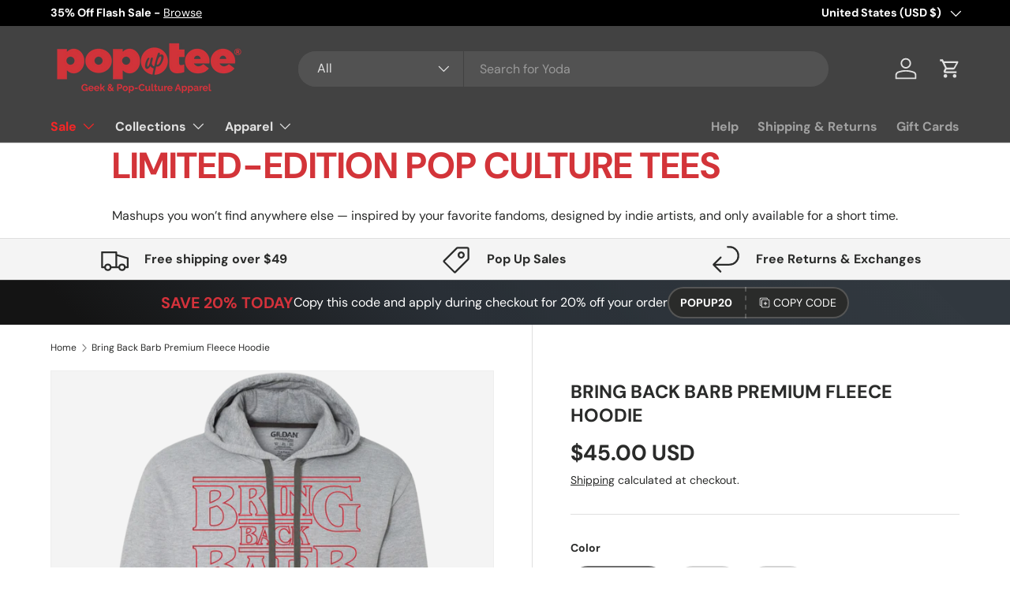

--- FILE ---
content_type: text/html; charset=utf-8
request_url: https://popuptee.com/products/bring-back-barb-premium-fleece-hoodie
body_size: 68259
content:
<!doctype html>
<html class="no-js" lang="en" dir="ltr">
<head>
  <!-- Google tag (gtag.js) -->
<script async src="https://www.googletagmanager.com/gtag/js?id=G-FZJ2QRDNVV"></script>
<script>
  window.dataLayer = window.dataLayer || [];
  function gtag(){dataLayer.push(arguments);}
  gtag('js', new Date());

  gtag('config', 'G-FZJ2QRDNVV');
</script>
  


<script type="text/javascript">
var a = window.performance && window.performance.mark;
if (a) {
  window.performance.mark("shopsheriff.amp-snippet.start");
}
var doc = document;
var redirect = "/cart" === window.location.pathname
&& (doc.referrer.includes("ampproject.org") || doc.referrer.includes("/a/s/") )
&& !doc.location.search.includes("utm");

if(redirect) {
  var f = doc.location.search ? "&" : "?";
  window.location =
    window.location.origin
  + window.location.pathname
  + f
  + "utm_source=shopsheriff&utm_medium=amp&utm_campaign=shopsheriff&utm_content=add-to-cart";
}
if (a) {
  window.performance.mark("shopsheriff.amp-snippet.end");
}
      </script>


   <link rel="amphtml" href="https://popuptee.com/a/s/products/bring-back-barb-premium-fleece-hoodie">



<meta charset="utf-8">
<meta name="viewport" content="width=device-width,initial-scale=1">
<title>Bring Back Barb Premium Fleece Hoodie &ndash; Pop Up Tee</title><link rel="canonical" href="https://popuptee.com/products/bring-back-barb-premium-fleece-hoodie"><link rel="icon" href="//popuptee.com/cdn/shop/files/PopUpTee_Favicon-01.png?crop=center&height=48&v=1684964147&width=48" type="image/png">
  <link rel="apple-touch-icon" href="//popuptee.com/cdn/shop/files/PopUpTee_Favicon-01.png?crop=center&height=180&v=1684964147&width=180"><meta name="description" content="9 oz, 75% cotton, 25% polyester; Premium Ringspun Cotton 2 inch rolled forward shoulder Contrast dark grey twill neck tape and drawstrings Made by Gildan"><meta property="og:site_name" content="Pop Up Tee">
<meta property="og:url" content="https://popuptee.com/products/bring-back-barb-premium-fleece-hoodie">
<meta property="og:title" content="Bring Back Barb Premium Fleece Hoodie">
<meta property="og:type" content="product">
<meta property="og:description" content="9 oz, 75% cotton, 25% polyester; Premium Ringspun Cotton 2 inch rolled forward shoulder Contrast dark grey twill neck tape and drawstrings Made by Gildan"><meta property="og:image" content="http://popuptee.com/cdn/shop/products/sweatshirts-bring-back-barb-premium-fleece-hoodie-sport-grey-small-28551613453.png?crop=center&height=1200&v=1631890657&width=1200">
  <meta property="og:image:secure_url" content="https://popuptee.com/cdn/shop/products/sweatshirts-bring-back-barb-premium-fleece-hoodie-sport-grey-small-28551613453.png?crop=center&height=1200&v=1631890657&width=1200">
  <meta property="og:image:width" content="1155">
  <meta property="og:image:height" content="1155"><meta property="og:price:amount" content="45.00">
  <meta property="og:price:currency" content="USD"><meta name="twitter:site" content="@popuptee"><meta name="twitter:card" content="summary_large_image">
<meta name="twitter:title" content="Bring Back Barb Premium Fleece Hoodie">
<meta name="twitter:description" content="9 oz, 75% cotton, 25% polyester; Premium Ringspun Cotton 2 inch rolled forward shoulder Contrast dark grey twill neck tape and drawstrings Made by Gildan">
<link rel="preload" href="//popuptee.com/cdn/shop/t/38/assets/main.css?v=23370106374183557031749845917" as="style"><style data-shopify>
@font-face {
  font-family: "DM Sans";
  font-weight: 400;
  font-style: normal;
  font-display: swap;
  src: url("//popuptee.com/cdn/fonts/dm_sans/dmsans_n4.ec80bd4dd7e1a334c969c265873491ae56018d72.woff2") format("woff2"),
       url("//popuptee.com/cdn/fonts/dm_sans/dmsans_n4.87bdd914d8a61247b911147ae68e754d695c58a6.woff") format("woff");
}
@font-face {
  font-family: "DM Sans";
  font-weight: 700;
  font-style: normal;
  font-display: swap;
  src: url("//popuptee.com/cdn/fonts/dm_sans/dmsans_n7.97e21d81502002291ea1de8aefb79170c6946ce5.woff2") format("woff2"),
       url("//popuptee.com/cdn/fonts/dm_sans/dmsans_n7.af5c214f5116410ca1d53a2090665620e78e2e1b.woff") format("woff");
}
@font-face {
  font-family: "DM Sans";
  font-weight: 400;
  font-style: italic;
  font-display: swap;
  src: url("//popuptee.com/cdn/fonts/dm_sans/dmsans_i4.b8fe05e69ee95d5a53155c346957d8cbf5081c1a.woff2") format("woff2"),
       url("//popuptee.com/cdn/fonts/dm_sans/dmsans_i4.403fe28ee2ea63e142575c0aa47684d65f8c23a0.woff") format("woff");
}
@font-face {
  font-family: "DM Sans";
  font-weight: 700;
  font-style: italic;
  font-display: swap;
  src: url("//popuptee.com/cdn/fonts/dm_sans/dmsans_i7.52b57f7d7342eb7255084623d98ab83fd96e7f9b.woff2") format("woff2"),
       url("//popuptee.com/cdn/fonts/dm_sans/dmsans_i7.d5e14ef18a1d4a8ce78a4187580b4eb1759c2eda.woff") format("woff");
}
@font-face {
  font-family: "DM Sans";
  font-weight: 700;
  font-style: normal;
  font-display: swap;
  src: url("//popuptee.com/cdn/fonts/dm_sans/dmsans_n7.97e21d81502002291ea1de8aefb79170c6946ce5.woff2") format("woff2"),
       url("//popuptee.com/cdn/fonts/dm_sans/dmsans_n7.af5c214f5116410ca1d53a2090665620e78e2e1b.woff") format("woff");
}
@font-face {
  font-family: "DM Sans";
  font-weight: 700;
  font-style: normal;
  font-display: swap;
  src: url("//popuptee.com/cdn/fonts/dm_sans/dmsans_n7.97e21d81502002291ea1de8aefb79170c6946ce5.woff2") format("woff2"),
       url("//popuptee.com/cdn/fonts/dm_sans/dmsans_n7.af5c214f5116410ca1d53a2090665620e78e2e1b.woff") format("woff");
}
:root {
      --bg-color: 255 255 255 / 1.0;
      --bg-color-og: 255 255 255 / 1.0;
      --heading-color: 42 43 42;
      --text-color: 42 43 42;
      --text-color-og: 42 43 42;
      --scrollbar-color: 42 43 42;
      --link-color: 42 43 42;
      --link-color-og: 42 43 42;
      --star-color: 255 159 28;--swatch-border-color-default: 212 213 212;
        --swatch-border-color-active: 149 149 149;
        --swatch-card-size: 24px;
        --swatch-variant-picker-size: 64px;--color-scheme-1-bg: 244 244 244 / 1.0;
      --color-scheme-1-grad: linear-gradient(180deg, rgba(244, 244, 244, 1), rgba(244, 244, 244, 1) 100%);
      --color-scheme-1-heading: 42 43 42;
      --color-scheme-1-text: 42 43 42;
      --color-scheme-1-btn-bg: 212 50 59;
      --color-scheme-1-btn-text: 255 255 255;
      --color-scheme-1-btn-bg-hover: 221 94 100;--color-scheme-2-bg: 42 43 42 / 1.0;
      --color-scheme-2-grad: linear-gradient(225deg, rgba(51, 59, 67, 0.88) 8%, rgba(41, 47, 54, 1) 56%, rgba(20, 20, 20, 1) 92%);
      --color-scheme-2-heading: 212 50 59;
      --color-scheme-2-text: 255 255 255;
      --color-scheme-2-btn-bg: 212 50 59;
      --color-scheme-2-btn-text: 255 255 255;
      --color-scheme-2-btn-bg-hover: 221 94 100;--color-scheme-3-bg: 212 50 59 / 1.0;
      --color-scheme-3-grad: linear-gradient(46deg, rgba(212, 50, 59, 1) 8%, rgba(234, 73, 0, 1) 32%, rgba(255, 88, 13, 0.88) 92%);
      --color-scheme-3-heading: 255 255 255;
      --color-scheme-3-text: 255 255 255;
      --color-scheme-3-btn-bg: 42 43 42;
      --color-scheme-3-btn-text: 255 255 255;
      --color-scheme-3-btn-bg-hover: 82 83 82;

      --drawer-bg-color: 255 255 255 / 1.0;
      --drawer-text-color: 42 43 42;

      --panel-bg-color: 244 244 244 / 1.0;
      --panel-heading-color: 42 43 42;
      --panel-text-color: 42 43 42;

      --in-stock-text-color: 44 126 63;
      --low-stock-text-color: 210 134 26;
      --very-low-stock-text-color: 180 12 28;
      --no-stock-text-color: 119 119 119;
      --no-stock-backordered-text-color: 119 119 119;

      --error-bg-color: 252 237 238;
      --error-text-color: 180 12 28;
      --success-bg-color: 232 246 234;
      --success-text-color: 44 126 63;
      --info-bg-color: 228 237 250;
      --info-text-color: 26 102 210;

      --heading-font-family: "DM Sans", sans-serif;
      --heading-font-style: normal;
      --heading-font-weight: 700;
      --heading-scale-start: 4;

      --navigation-font-family: "DM Sans", sans-serif;
      --navigation-font-style: normal;
      --navigation-font-weight: 700;
      --heading-text-transform: uppercase;
--subheading-text-transform: none;
      --body-font-family: "DM Sans", sans-serif;
      --body-font-style: normal;
      --body-font-weight: 400;
      --body-font-size: 16;

      --section-gap: 48;
      --heading-gap: calc(8 * var(--space-unit));--grid-column-gap: 20px;--btn-bg-color: 42 43 42;
      --btn-bg-hover-color: 82 83 82;
      --btn-text-color: 255 255 255;
      --btn-bg-color-og: 42 43 42;
      --btn-text-color-og: 255 255 255;
      --btn-alt-bg-color: 255 255 255;
      --btn-alt-bg-alpha: 1.0;
      --btn-alt-text-color: 42 43 42;
      --btn-border-width: 2px;
      --btn-padding-y: 12px;

      
      --btn-border-radius: 28px;
      

      --btn-lg-border-radius: 50%;
      --btn-icon-border-radius: 50%;
      --input-with-btn-inner-radius: var(--btn-border-radius);
      --btn-text-transform: uppercase;

      --input-bg-color: 255 255 255 / 1.0;
      --input-text-color: 42 43 42;
      --input-border-width: 2px;
      --input-border-radius: 26px;
      --textarea-border-radius: 12px;
      --input-border-radius: 28px;
      --input-lg-border-radius: 34px;
      --input-bg-color-diff-3: #f7f7f7;
      --input-bg-color-diff-6: #f0f0f0;

      --modal-border-radius: 16px;
      --modal-overlay-color: 0 0 0;
      --modal-overlay-opacity: 0.4;
      --drawer-border-radius: 16px;
      --overlay-border-radius: 0px;

      --custom-label-bg-color: 13 44 84 / 1.0;
      --custom-label-text-color: 255 255 255 / 1.0;--sale-label-bg-color: 212 50 59 / 1.0;
      --sale-label-text-color: 255 255 255 / 1.0;--sold-out-label-bg-color: 42 43 42 / 1.0;
      --sold-out-label-text-color: 255 255 255 / 1.0;--new-label-bg-color: 127 184 0 / 1.0;
      --new-label-text-color: 255 255 255 / 1.0;--preorder-label-bg-color: 0 166 237 / 1.0;
      --preorder-label-text-color: 255 255 255 / 1.0;

      --collection-label-color: 0 126 18 / 1.0;

      --page-width: 1260px;
      --gutter-sm: 20px;
      --gutter-md: 32px;
      --gutter-lg: 64px;

      --payment-terms-bg-color: #ffffff;

      --coll-card-bg-color: #F9F9F9;
      --coll-card-border-color: #f2f2f2;

      --card-highlight-bg-color: #F9F9F9;
      --card-highlight-text-color: 85 85 85;
      --card-highlight-border-color: #E1E1E1;--blend-bg-color: #f4f4f4;
        
          --aos-animate-duration: 0.6s;
        

        
          --aos-min-width: 600;
        
      

      --reading-width: 48em;
    }

    @media (max-width: 769px) {
      :root {
        --reading-width: 36em;
      }
    }
  </style><link rel="stylesheet" href="//popuptee.com/cdn/shop/t/38/assets/main.css?v=23370106374183557031749845917">
  <script src="//popuptee.com/cdn/shop/t/38/assets/main.js?v=182340204423554326591749845917" defer="defer"></script><link rel="preload" href="//popuptee.com/cdn/fonts/dm_sans/dmsans_n4.ec80bd4dd7e1a334c969c265873491ae56018d72.woff2" as="font" type="font/woff2" crossorigin fetchpriority="high"><link rel="preload" href="//popuptee.com/cdn/fonts/dm_sans/dmsans_n7.97e21d81502002291ea1de8aefb79170c6946ce5.woff2" as="font" type="font/woff2" crossorigin fetchpriority="high"><link rel="stylesheet" href="//popuptee.com/cdn/shop/t/38/assets/swatches.css?v=21955293525844767351749845946" media="print" onload="this.media='all'">
    <noscript><link rel="stylesheet" href="//popuptee.com/cdn/shop/t/38/assets/swatches.css?v=21955293525844767351749845946"></noscript><script>window.performance && window.performance.mark && window.performance.mark('shopify.content_for_header.start');</script><meta name="google-site-verification" content="T8T0iN6mzY3ABjYcVSMcnQApMFo06PqqTLgJn879Imc">
<meta id="shopify-digital-wallet" name="shopify-digital-wallet" content="/2227924/digital_wallets/dialog">
<meta name="shopify-checkout-api-token" content="157daeb8bf1a30e9cc9ca207051f5526">
<meta id="in-context-paypal-metadata" data-shop-id="2227924" data-venmo-supported="true" data-environment="production" data-locale="en_US" data-paypal-v4="true" data-currency="USD">
<link rel="alternate" type="application/json+oembed" href="https://popuptee.com/products/bring-back-barb-premium-fleece-hoodie.oembed">
<script async="async" src="/checkouts/internal/preloads.js?locale=en-US"></script>
<script id="shopify-features" type="application/json">{"accessToken":"157daeb8bf1a30e9cc9ca207051f5526","betas":["rich-media-storefront-analytics"],"domain":"popuptee.com","predictiveSearch":true,"shopId":2227924,"locale":"en"}</script>
<script>var Shopify = Shopify || {};
Shopify.shop = "pop-up-tee.myshopify.com";
Shopify.locale = "en";
Shopify.currency = {"active":"USD","rate":"1.0"};
Shopify.country = "US";
Shopify.theme = {"name":"Updated copy of Enterprise","id":141203308604,"schema_name":"Enterprise","schema_version":"1.6.3","theme_store_id":1657,"role":"main"};
Shopify.theme.handle = "null";
Shopify.theme.style = {"id":null,"handle":null};
Shopify.cdnHost = "popuptee.com/cdn";
Shopify.routes = Shopify.routes || {};
Shopify.routes.root = "/";</script>
<script type="module">!function(o){(o.Shopify=o.Shopify||{}).modules=!0}(window);</script>
<script>!function(o){function n(){var o=[];function n(){o.push(Array.prototype.slice.apply(arguments))}return n.q=o,n}var t=o.Shopify=o.Shopify||{};t.loadFeatures=n(),t.autoloadFeatures=n()}(window);</script>
<script id="shop-js-analytics" type="application/json">{"pageType":"product"}</script>
<script defer="defer" async type="module" src="//popuptee.com/cdn/shopifycloud/shop-js/modules/v2/client.init-shop-cart-sync_BN7fPSNr.en.esm.js"></script>
<script defer="defer" async type="module" src="//popuptee.com/cdn/shopifycloud/shop-js/modules/v2/chunk.common_Cbph3Kss.esm.js"></script>
<script defer="defer" async type="module" src="//popuptee.com/cdn/shopifycloud/shop-js/modules/v2/chunk.modal_DKumMAJ1.esm.js"></script>
<script type="module">
  await import("//popuptee.com/cdn/shopifycloud/shop-js/modules/v2/client.init-shop-cart-sync_BN7fPSNr.en.esm.js");
await import("//popuptee.com/cdn/shopifycloud/shop-js/modules/v2/chunk.common_Cbph3Kss.esm.js");
await import("//popuptee.com/cdn/shopifycloud/shop-js/modules/v2/chunk.modal_DKumMAJ1.esm.js");

  window.Shopify.SignInWithShop?.initShopCartSync?.({"fedCMEnabled":true,"windoidEnabled":true});

</script>
<script id="__st">var __st={"a":2227924,"offset":-18000,"reqid":"0e948ca9-4ade-4ed6-be49-1599e81406c6-1769912369","pageurl":"popuptee.com\/products\/bring-back-barb-premium-fleece-hoodie","u":"721f6c9c370a","p":"product","rtyp":"product","rid":11176526029};</script>
<script>window.ShopifyPaypalV4VisibilityTracking = true;</script>
<script id="captcha-bootstrap">!function(){'use strict';const t='contact',e='account',n='new_comment',o=[[t,t],['blogs',n],['comments',n],[t,'customer']],c=[[e,'customer_login'],[e,'guest_login'],[e,'recover_customer_password'],[e,'create_customer']],r=t=>t.map((([t,e])=>`form[action*='/${t}']:not([data-nocaptcha='true']) input[name='form_type'][value='${e}']`)).join(','),a=t=>()=>t?[...document.querySelectorAll(t)].map((t=>t.form)):[];function s(){const t=[...o],e=r(t);return a(e)}const i='password',u='form_key',d=['recaptcha-v3-token','g-recaptcha-response','h-captcha-response',i],f=()=>{try{return window.sessionStorage}catch{return}},m='__shopify_v',_=t=>t.elements[u];function p(t,e,n=!1){try{const o=window.sessionStorage,c=JSON.parse(o.getItem(e)),{data:r}=function(t){const{data:e,action:n}=t;return t[m]||n?{data:e,action:n}:{data:t,action:n}}(c);for(const[e,n]of Object.entries(r))t.elements[e]&&(t.elements[e].value=n);n&&o.removeItem(e)}catch(o){console.error('form repopulation failed',{error:o})}}const l='form_type',E='cptcha';function T(t){t.dataset[E]=!0}const w=window,h=w.document,L='Shopify',v='ce_forms',y='captcha';let A=!1;((t,e)=>{const n=(g='f06e6c50-85a8-45c8-87d0-21a2b65856fe',I='https://cdn.shopify.com/shopifycloud/storefront-forms-hcaptcha/ce_storefront_forms_captcha_hcaptcha.v1.5.2.iife.js',D={infoText:'Protected by hCaptcha',privacyText:'Privacy',termsText:'Terms'},(t,e,n)=>{const o=w[L][v],c=o.bindForm;if(c)return c(t,g,e,D).then(n);var r;o.q.push([[t,g,e,D],n]),r=I,A||(h.body.append(Object.assign(h.createElement('script'),{id:'captcha-provider',async:!0,src:r})),A=!0)});var g,I,D;w[L]=w[L]||{},w[L][v]=w[L][v]||{},w[L][v].q=[],w[L][y]=w[L][y]||{},w[L][y].protect=function(t,e){n(t,void 0,e),T(t)},Object.freeze(w[L][y]),function(t,e,n,w,h,L){const[v,y,A,g]=function(t,e,n){const i=e?o:[],u=t?c:[],d=[...i,...u],f=r(d),m=r(i),_=r(d.filter((([t,e])=>n.includes(e))));return[a(f),a(m),a(_),s()]}(w,h,L),I=t=>{const e=t.target;return e instanceof HTMLFormElement?e:e&&e.form},D=t=>v().includes(t);t.addEventListener('submit',(t=>{const e=I(t);if(!e)return;const n=D(e)&&!e.dataset.hcaptchaBound&&!e.dataset.recaptchaBound,o=_(e),c=g().includes(e)&&(!o||!o.value);(n||c)&&t.preventDefault(),c&&!n&&(function(t){try{if(!f())return;!function(t){const e=f();if(!e)return;const n=_(t);if(!n)return;const o=n.value;o&&e.removeItem(o)}(t);const e=Array.from(Array(32),(()=>Math.random().toString(36)[2])).join('');!function(t,e){_(t)||t.append(Object.assign(document.createElement('input'),{type:'hidden',name:u})),t.elements[u].value=e}(t,e),function(t,e){const n=f();if(!n)return;const o=[...t.querySelectorAll(`input[type='${i}']`)].map((({name:t})=>t)),c=[...d,...o],r={};for(const[a,s]of new FormData(t).entries())c.includes(a)||(r[a]=s);n.setItem(e,JSON.stringify({[m]:1,action:t.action,data:r}))}(t,e)}catch(e){console.error('failed to persist form',e)}}(e),e.submit())}));const S=(t,e)=>{t&&!t.dataset[E]&&(n(t,e.some((e=>e===t))),T(t))};for(const o of['focusin','change'])t.addEventListener(o,(t=>{const e=I(t);D(e)&&S(e,y())}));const B=e.get('form_key'),M=e.get(l),P=B&&M;t.addEventListener('DOMContentLoaded',(()=>{const t=y();if(P)for(const e of t)e.elements[l].value===M&&p(e,B);[...new Set([...A(),...v().filter((t=>'true'===t.dataset.shopifyCaptcha))])].forEach((e=>S(e,t)))}))}(h,new URLSearchParams(w.location.search),n,t,e,['guest_login'])})(!0,!0)}();</script>
<script integrity="sha256-4kQ18oKyAcykRKYeNunJcIwy7WH5gtpwJnB7kiuLZ1E=" data-source-attribution="shopify.loadfeatures" defer="defer" src="//popuptee.com/cdn/shopifycloud/storefront/assets/storefront/load_feature-a0a9edcb.js" crossorigin="anonymous"></script>
<script data-source-attribution="shopify.dynamic_checkout.dynamic.init">var Shopify=Shopify||{};Shopify.PaymentButton=Shopify.PaymentButton||{isStorefrontPortableWallets:!0,init:function(){window.Shopify.PaymentButton.init=function(){};var t=document.createElement("script");t.src="https://popuptee.com/cdn/shopifycloud/portable-wallets/latest/portable-wallets.en.js",t.type="module",document.head.appendChild(t)}};
</script>
<script data-source-attribution="shopify.dynamic_checkout.buyer_consent">
  function portableWalletsHideBuyerConsent(e){var t=document.getElementById("shopify-buyer-consent"),n=document.getElementById("shopify-subscription-policy-button");t&&n&&(t.classList.add("hidden"),t.setAttribute("aria-hidden","true"),n.removeEventListener("click",e))}function portableWalletsShowBuyerConsent(e){var t=document.getElementById("shopify-buyer-consent"),n=document.getElementById("shopify-subscription-policy-button");t&&n&&(t.classList.remove("hidden"),t.removeAttribute("aria-hidden"),n.addEventListener("click",e))}window.Shopify?.PaymentButton&&(window.Shopify.PaymentButton.hideBuyerConsent=portableWalletsHideBuyerConsent,window.Shopify.PaymentButton.showBuyerConsent=portableWalletsShowBuyerConsent);
</script>
<script>
  function portableWalletsCleanup(e){e&&e.src&&console.error("Failed to load portable wallets script "+e.src);var t=document.querySelectorAll("shopify-accelerated-checkout .shopify-payment-button__skeleton, shopify-accelerated-checkout-cart .wallet-cart-button__skeleton"),e=document.getElementById("shopify-buyer-consent");for(let e=0;e<t.length;e++)t[e].remove();e&&e.remove()}function portableWalletsNotLoadedAsModule(e){e instanceof ErrorEvent&&"string"==typeof e.message&&e.message.includes("import.meta")&&"string"==typeof e.filename&&e.filename.includes("portable-wallets")&&(window.removeEventListener("error",portableWalletsNotLoadedAsModule),window.Shopify.PaymentButton.failedToLoad=e,"loading"===document.readyState?document.addEventListener("DOMContentLoaded",window.Shopify.PaymentButton.init):window.Shopify.PaymentButton.init())}window.addEventListener("error",portableWalletsNotLoadedAsModule);
</script>

<script type="module" src="https://popuptee.com/cdn/shopifycloud/portable-wallets/latest/portable-wallets.en.js" onError="portableWalletsCleanup(this)" crossorigin="anonymous"></script>
<script nomodule>
  document.addEventListener("DOMContentLoaded", portableWalletsCleanup);
</script>

<script id='scb4127' type='text/javascript' async='' src='https://popuptee.com/cdn/shopifycloud/privacy-banner/storefront-banner.js'></script><link id="shopify-accelerated-checkout-styles" rel="stylesheet" media="screen" href="https://popuptee.com/cdn/shopifycloud/portable-wallets/latest/accelerated-checkout-backwards-compat.css" crossorigin="anonymous">
<style id="shopify-accelerated-checkout-cart">
        #shopify-buyer-consent {
  margin-top: 1em;
  display: inline-block;
  width: 100%;
}

#shopify-buyer-consent.hidden {
  display: none;
}

#shopify-subscription-policy-button {
  background: none;
  border: none;
  padding: 0;
  text-decoration: underline;
  font-size: inherit;
  cursor: pointer;
}

#shopify-subscription-policy-button::before {
  box-shadow: none;
}

      </style>
<script id="sections-script" data-sections="header,footer" defer="defer" src="//popuptee.com/cdn/shop/t/38/compiled_assets/scripts.js?v=368137"></script>
<script>window.performance && window.performance.mark && window.performance.mark('shopify.content_for_header.end');</script>
<script src="//popuptee.com/cdn/shop/t/38/assets/blur-messages.js?v=98620774460636405321749845917" defer="defer"></script>
    <script src="//popuptee.com/cdn/shop/t/38/assets/animate-on-scroll.js?v=15249566486942820451749845917" defer="defer"></script>
    <link rel="stylesheet" href="//popuptee.com/cdn/shop/t/38/assets/animate-on-scroll.css?v=116194678796051782541749845917">
  

  <script>document.documentElement.className = document.documentElement.className.replace('no-js', 'js');</script><!-- CC Custom Head Start --><!-- CC Custom Head End --><!-- Google Tag Manager -->
<script>(function(w,d,s,l,i){w[l]=w[l]||[];w[l].push({'gtm.start':
new Date().getTime(),event:'gtm.js'});var f=d.getElementsByTagName(s)[0],
j=d.createElement(s),dl=l!='dataLayer'?'&l='+l:'';j.async=true;j.src=
'https://www.googletagmanager.com/gtm.js?id='+i+dl;f.parentNode.insertBefore(j,f);
})(window,document,'script','dataLayer','GTM-5D5SPHVN');</script>
<!-- End Google Tag Manager -->
<!-- BEGIN app block: shopify://apps/klaviyo-email-marketing-sms/blocks/klaviyo-onsite-embed/2632fe16-c075-4321-a88b-50b567f42507 -->












  <script async src="https://static.klaviyo.com/onsite/js/Km3f5G/klaviyo.js?company_id=Km3f5G"></script>
  <script>!function(){if(!window.klaviyo){window._klOnsite=window._klOnsite||[];try{window.klaviyo=new Proxy({},{get:function(n,i){return"push"===i?function(){var n;(n=window._klOnsite).push.apply(n,arguments)}:function(){for(var n=arguments.length,o=new Array(n),w=0;w<n;w++)o[w]=arguments[w];var t="function"==typeof o[o.length-1]?o.pop():void 0,e=new Promise((function(n){window._klOnsite.push([i].concat(o,[function(i){t&&t(i),n(i)}]))}));return e}}})}catch(n){window.klaviyo=window.klaviyo||[],window.klaviyo.push=function(){var n;(n=window._klOnsite).push.apply(n,arguments)}}}}();</script>

  
    <script id="viewed_product">
      if (item == null) {
        var _learnq = _learnq || [];

        var MetafieldReviews = null
        var MetafieldYotpoRating = null
        var MetafieldYotpoCount = null
        var MetafieldLooxRating = null
        var MetafieldLooxCount = null
        var okendoProduct = null
        var okendoProductReviewCount = null
        var okendoProductReviewAverageValue = null
        try {
          // The following fields are used for Customer Hub recently viewed in order to add reviews.
          // This information is not part of __kla_viewed. Instead, it is part of __kla_viewed_reviewed_items
          MetafieldReviews = {};
          MetafieldYotpoRating = null
          MetafieldYotpoCount = null
          MetafieldLooxRating = null
          MetafieldLooxCount = null

          okendoProduct = null
          // If the okendo metafield is not legacy, it will error, which then requires the new json formatted data
          if (okendoProduct && 'error' in okendoProduct) {
            okendoProduct = null
          }
          okendoProductReviewCount = okendoProduct ? okendoProduct.reviewCount : null
          okendoProductReviewAverageValue = okendoProduct ? okendoProduct.reviewAverageValue : null
        } catch (error) {
          console.error('Error in Klaviyo onsite reviews tracking:', error);
        }

        var item = {
          Name: "Bring Back Barb Premium Fleece Hoodie",
          ProductID: 11176526029,
          Categories: ["Anytime Products","Bring Back Barb","Hoodies","Premium Fleece Hoodies"],
          ImageURL: "https://popuptee.com/cdn/shop/products/sweatshirts-bring-back-barb-premium-fleece-hoodie-sport-grey-small-28551613453_grande.png?v=1631890657",
          URL: "https://popuptee.com/products/bring-back-barb-premium-fleece-hoodie",
          Brand: "CustomCat",
          Price: "$45.00",
          Value: "45.00",
          CompareAtPrice: "$0.00"
        };
        _learnq.push(['track', 'Viewed Product', item]);
        _learnq.push(['trackViewedItem', {
          Title: item.Name,
          ItemId: item.ProductID,
          Categories: item.Categories,
          ImageUrl: item.ImageURL,
          Url: item.URL,
          Metadata: {
            Brand: item.Brand,
            Price: item.Price,
            Value: item.Value,
            CompareAtPrice: item.CompareAtPrice
          },
          metafields:{
            reviews: MetafieldReviews,
            yotpo:{
              rating: MetafieldYotpoRating,
              count: MetafieldYotpoCount,
            },
            loox:{
              rating: MetafieldLooxRating,
              count: MetafieldLooxCount,
            },
            okendo: {
              rating: okendoProductReviewAverageValue,
              count: okendoProductReviewCount,
            }
          }
        }]);
      }
    </script>
  




  <script>
    window.klaviyoReviewsProductDesignMode = false
  </script>







<!-- END app block --><!-- BEGIN app block: shopify://apps/judge-me-reviews/blocks/judgeme_core/61ccd3b1-a9f2-4160-9fe9-4fec8413e5d8 --><!-- Start of Judge.me Core -->






<link rel="dns-prefetch" href="https://cdnwidget.judge.me">
<link rel="dns-prefetch" href="https://cdn.judge.me">
<link rel="dns-prefetch" href="https://cdn1.judge.me">
<link rel="dns-prefetch" href="https://api.judge.me">

<script data-cfasync='false' class='jdgm-settings-script'>window.jdgmSettings={"pagination":5,"disable_web_reviews":false,"badge_no_review_text":"No reviews","badge_n_reviews_text":"{{ n }} review/reviews","hide_badge_preview_if_no_reviews":true,"badge_hide_text":false,"enforce_center_preview_badge":false,"widget_title":"Customer Reviews","widget_open_form_text":"Write a review","widget_close_form_text":"Cancel review","widget_refresh_page_text":"Refresh page","widget_summary_text":"Based on {{ number_of_reviews }} review/reviews","widget_no_review_text":"Be the first to write a review","widget_name_field_text":"Display name","widget_verified_name_field_text":"Verified Name (public)","widget_name_placeholder_text":"Display name","widget_required_field_error_text":"This field is required.","widget_email_field_text":"Email address","widget_verified_email_field_text":"Verified Email (private, can not be edited)","widget_email_placeholder_text":"Your email address","widget_email_field_error_text":"Please enter a valid email address.","widget_rating_field_text":"Rating","widget_review_title_field_text":"Review Title","widget_review_title_placeholder_text":"Give your review a title","widget_review_body_field_text":"Review content","widget_review_body_placeholder_text":"Start writing here...","widget_pictures_field_text":"Picture/Video (optional)","widget_submit_review_text":"Submit Review","widget_submit_verified_review_text":"Submit Verified Review","widget_submit_success_msg_with_auto_publish":"Thank you! Please refresh the page in a few moments to see your review. You can remove or edit your review by logging into \u003ca href='https://judge.me/login' target='_blank' rel='nofollow noopener'\u003eJudge.me\u003c/a\u003e","widget_submit_success_msg_no_auto_publish":"Thank you! Your review will be published as soon as it is approved by the shop admin. You can remove or edit your review by logging into \u003ca href='https://judge.me/login' target='_blank' rel='nofollow noopener'\u003eJudge.me\u003c/a\u003e","widget_show_default_reviews_out_of_total_text":"Showing {{ n_reviews_shown }} out of {{ n_reviews }} reviews.","widget_show_all_link_text":"Show all","widget_show_less_link_text":"Show less","widget_author_said_text":"{{ reviewer_name }} said:","widget_days_text":"{{ n }} days ago","widget_weeks_text":"{{ n }} week/weeks ago","widget_months_text":"{{ n }} month/months ago","widget_years_text":"{{ n }} year/years ago","widget_yesterday_text":"Yesterday","widget_today_text":"Today","widget_replied_text":"\u003e\u003e {{ shop_name }} replied:","widget_read_more_text":"Read more","widget_reviewer_name_as_initial":"","widget_rating_filter_color":"","widget_rating_filter_see_all_text":"See all reviews","widget_sorting_most_recent_text":"Most Recent","widget_sorting_highest_rating_text":"Highest Rating","widget_sorting_lowest_rating_text":"Lowest Rating","widget_sorting_with_pictures_text":"Only Pictures","widget_sorting_most_helpful_text":"Most Helpful","widget_open_question_form_text":"Ask a question","widget_reviews_subtab_text":"Reviews","widget_questions_subtab_text":"Questions","widget_question_label_text":"Question","widget_answer_label_text":"Answer","widget_question_placeholder_text":"Write your question here","widget_submit_question_text":"Submit Question","widget_question_submit_success_text":"Thank you for your question! We will notify you once it gets answered.","verified_badge_text":"Verified","verified_badge_bg_color":"","verified_badge_text_color":"","verified_badge_placement":"left-of-reviewer-name","widget_review_max_height":"","widget_hide_border":false,"widget_social_share":false,"widget_thumb":false,"widget_review_location_show":false,"widget_location_format":"","all_reviews_include_out_of_store_products":true,"all_reviews_out_of_store_text":"(out of store)","all_reviews_pagination":100,"all_reviews_product_name_prefix_text":"about","enable_review_pictures":true,"enable_question_anwser":false,"widget_theme":"","review_date_format":"mm/dd/yyyy","default_sort_method":"most-recent","widget_product_reviews_subtab_text":"Product Reviews","widget_shop_reviews_subtab_text":"Shop Reviews","widget_other_products_reviews_text":"Reviews for other products","widget_store_reviews_subtab_text":"Store reviews","widget_no_store_reviews_text":"This store hasn't received any reviews yet","widget_web_restriction_product_reviews_text":"This product hasn't received any reviews yet","widget_no_items_text":"No items found","widget_show_more_text":"Show more","widget_write_a_store_review_text":"Write a Store Review","widget_other_languages_heading":"Reviews in Other Languages","widget_translate_review_text":"Translate review to {{ language }}","widget_translating_review_text":"Translating...","widget_show_original_translation_text":"Show original ({{ language }})","widget_translate_review_failed_text":"Review couldn't be translated.","widget_translate_review_retry_text":"Retry","widget_translate_review_try_again_later_text":"Try again later","show_product_url_for_grouped_product":false,"widget_sorting_pictures_first_text":"Pictures First","show_pictures_on_all_rev_page_mobile":false,"show_pictures_on_all_rev_page_desktop":false,"floating_tab_hide_mobile_install_preference":false,"floating_tab_button_name":"★ Reviews","floating_tab_title":"Let customers speak for us","floating_tab_button_color":"","floating_tab_button_background_color":"","floating_tab_url":"","floating_tab_url_enabled":false,"floating_tab_tab_style":"text","all_reviews_text_badge_text":"Customers rate us {{ shop.metafields.judgeme.all_reviews_rating | round: 1 }}/5 based on {{ shop.metafields.judgeme.all_reviews_count }} reviews.","all_reviews_text_badge_text_branded_style":"{{ shop.metafields.judgeme.all_reviews_rating | round: 1 }} out of 5 stars based on {{ shop.metafields.judgeme.all_reviews_count }} reviews","is_all_reviews_text_badge_a_link":false,"show_stars_for_all_reviews_text_badge":false,"all_reviews_text_badge_url":"","all_reviews_text_style":"branded","all_reviews_text_color_style":"judgeme_brand_color","all_reviews_text_color":"#108474","all_reviews_text_show_jm_brand":false,"featured_carousel_show_header":true,"featured_carousel_title":"Let customers speak for us","testimonials_carousel_title":"Customers are saying","videos_carousel_title":"Real customer stories","cards_carousel_title":"Customers are saying","featured_carousel_count_text":"from {{ n }} reviews","featured_carousel_add_link_to_all_reviews_page":true,"featured_carousel_url":"https://popuptee.com/pages/happy-customers","featured_carousel_show_images":true,"featured_carousel_autoslide_interval":5,"featured_carousel_arrows_on_the_sides":false,"featured_carousel_height":250,"featured_carousel_width":80,"featured_carousel_image_size":0,"featured_carousel_image_height":250,"featured_carousel_arrow_color":"#eeeeee","verified_count_badge_style":"branded","verified_count_badge_orientation":"horizontal","verified_count_badge_color_style":"judgeme_brand_color","verified_count_badge_color":"#108474","is_verified_count_badge_a_link":false,"verified_count_badge_url":"","verified_count_badge_show_jm_brand":true,"widget_rating_preset_default":5,"widget_first_sub_tab":"product-reviews","widget_show_histogram":true,"widget_histogram_use_custom_color":false,"widget_pagination_use_custom_color":false,"widget_star_use_custom_color":false,"widget_verified_badge_use_custom_color":false,"widget_write_review_use_custom_color":false,"picture_reminder_submit_button":"Upload Pictures","enable_review_videos":true,"mute_video_by_default":true,"widget_sorting_videos_first_text":"Videos First","widget_review_pending_text":"Pending","featured_carousel_items_for_large_screen":3,"social_share_options_order":"Facebook,Twitter","remove_microdata_snippet":true,"disable_json_ld":false,"enable_json_ld_products":false,"preview_badge_show_question_text":false,"preview_badge_no_question_text":"No questions","preview_badge_n_question_text":"{{ number_of_questions }} question/questions","qa_badge_show_icon":false,"qa_badge_position":"same-row","remove_judgeme_branding":false,"widget_add_search_bar":false,"widget_search_bar_placeholder":"Search","widget_sorting_verified_only_text":"Verified only","featured_carousel_theme":"default","featured_carousel_show_rating":true,"featured_carousel_show_title":true,"featured_carousel_show_body":true,"featured_carousel_show_date":false,"featured_carousel_show_reviewer":true,"featured_carousel_show_product":true,"featured_carousel_header_background_color":"#108474","featured_carousel_header_text_color":"#ffffff","featured_carousel_name_product_separator":"reviewed","featured_carousel_full_star_background":"#108474","featured_carousel_empty_star_background":"#dadada","featured_carousel_vertical_theme_background":"#f9fafb","featured_carousel_verified_badge_enable":true,"featured_carousel_verified_badge_color":"#108474","featured_carousel_border_style":"round","featured_carousel_review_line_length_limit":3,"featured_carousel_more_reviews_button_text":"Read more reviews","featured_carousel_view_product_button_text":"View product","all_reviews_page_load_reviews_on":"scroll","all_reviews_page_load_more_text":"Load More Reviews","disable_fb_tab_reviews":false,"enable_ajax_cdn_cache":false,"widget_public_name_text":"displayed publicly like","default_reviewer_name":"John Smith","default_reviewer_name_has_non_latin":true,"widget_reviewer_anonymous":"Anonymous","medals_widget_title":"Judge.me Review Medals","medals_widget_background_color":"#f9fafb","medals_widget_position":"footer_all_pages","medals_widget_border_color":"#f9fafb","medals_widget_verified_text_position":"left","medals_widget_use_monochromatic_version":false,"medals_widget_elements_color":"#108474","show_reviewer_avatar":true,"widget_invalid_yt_video_url_error_text":"Not a YouTube video URL","widget_max_length_field_error_text":"Please enter no more than {0} characters.","widget_show_country_flag":false,"widget_show_collected_via_shop_app":true,"widget_verified_by_shop_badge_style":"light","widget_verified_by_shop_text":"Verified by Shop","widget_show_photo_gallery":true,"widget_load_with_code_splitting":true,"widget_ugc_install_preference":false,"widget_ugc_title":"Made by us, Shared by you","widget_ugc_subtitle":"Tag us to see your picture featured in our page","widget_ugc_arrows_color":"#ffffff","widget_ugc_primary_button_text":"Buy Now","widget_ugc_primary_button_background_color":"#108474","widget_ugc_primary_button_text_color":"#ffffff","widget_ugc_primary_button_border_width":"0","widget_ugc_primary_button_border_style":"none","widget_ugc_primary_button_border_color":"#108474","widget_ugc_primary_button_border_radius":"25","widget_ugc_secondary_button_text":"Load More","widget_ugc_secondary_button_background_color":"#ffffff","widget_ugc_secondary_button_text_color":"#108474","widget_ugc_secondary_button_border_width":"2","widget_ugc_secondary_button_border_style":"solid","widget_ugc_secondary_button_border_color":"#108474","widget_ugc_secondary_button_border_radius":"25","widget_ugc_reviews_button_text":"View Reviews","widget_ugc_reviews_button_background_color":"#ffffff","widget_ugc_reviews_button_text_color":"#108474","widget_ugc_reviews_button_border_width":"2","widget_ugc_reviews_button_border_style":"solid","widget_ugc_reviews_button_border_color":"#108474","widget_ugc_reviews_button_border_radius":"25","widget_ugc_reviews_button_link_to":"judgeme-reviews-page","widget_ugc_show_post_date":true,"widget_ugc_max_width":"800","widget_rating_metafield_value_type":true,"widget_primary_color":"#108474","widget_enable_secondary_color":false,"widget_secondary_color":"#edf5f5","widget_summary_average_rating_text":"{{ average_rating }} out of 5","widget_media_grid_title":"Customer photos \u0026 videos","widget_media_grid_see_more_text":"See more","widget_round_style":false,"widget_show_product_medals":true,"widget_verified_by_judgeme_text":"Verified by Judge.me","widget_show_store_medals":true,"widget_verified_by_judgeme_text_in_store_medals":"Verified by Judge.me","widget_media_field_exceed_quantity_message":"Sorry, we can only accept {{ max_media }} for one review.","widget_media_field_exceed_limit_message":"{{ file_name }} is too large, please select a {{ media_type }} less than {{ size_limit }}MB.","widget_review_submitted_text":"Review Submitted!","widget_question_submitted_text":"Question Submitted!","widget_close_form_text_question":"Cancel","widget_write_your_answer_here_text":"Write your answer here","widget_enabled_branded_link":true,"widget_show_collected_by_judgeme":false,"widget_reviewer_name_color":"","widget_write_review_text_color":"","widget_write_review_bg_color":"","widget_collected_by_judgeme_text":"collected by Judge.me","widget_pagination_type":"standard","widget_load_more_text":"Load More","widget_load_more_color":"#108474","widget_full_review_text":"Full Review","widget_read_more_reviews_text":"Read More Reviews","widget_read_questions_text":"Read Questions","widget_questions_and_answers_text":"Questions \u0026 Answers","widget_verified_by_text":"Verified by","widget_verified_text":"Verified","widget_number_of_reviews_text":"{{ number_of_reviews }} reviews","widget_back_button_text":"Back","widget_next_button_text":"Next","widget_custom_forms_filter_button":"Filters","custom_forms_style":"horizontal","widget_show_review_information":false,"how_reviews_are_collected":"How reviews are collected?","widget_show_review_keywords":false,"widget_gdpr_statement":"How we use your data: We'll only contact you about the review you left, and only if necessary. By submitting your review, you agree to Judge.me's \u003ca href='https://judge.me/terms' target='_blank' rel='nofollow noopener'\u003eterms\u003c/a\u003e, \u003ca href='https://judge.me/privacy' target='_blank' rel='nofollow noopener'\u003eprivacy\u003c/a\u003e and \u003ca href='https://judge.me/content-policy' target='_blank' rel='nofollow noopener'\u003econtent\u003c/a\u003e policies.","widget_multilingual_sorting_enabled":false,"widget_translate_review_content_enabled":false,"widget_translate_review_content_method":"manual","popup_widget_review_selection":"automatically_with_pictures","popup_widget_round_border_style":true,"popup_widget_show_title":true,"popup_widget_show_body":true,"popup_widget_show_reviewer":false,"popup_widget_show_product":true,"popup_widget_show_pictures":true,"popup_widget_use_review_picture":true,"popup_widget_show_on_home_page":true,"popup_widget_show_on_product_page":true,"popup_widget_show_on_collection_page":true,"popup_widget_show_on_cart_page":true,"popup_widget_position":"bottom_left","popup_widget_first_review_delay":5,"popup_widget_duration":5,"popup_widget_interval":5,"popup_widget_review_count":5,"popup_widget_hide_on_mobile":true,"review_snippet_widget_round_border_style":true,"review_snippet_widget_card_color":"#FFFFFF","review_snippet_widget_slider_arrows_background_color":"#FFFFFF","review_snippet_widget_slider_arrows_color":"#000000","review_snippet_widget_star_color":"#108474","show_product_variant":false,"all_reviews_product_variant_label_text":"Variant: ","widget_show_verified_branding":false,"widget_ai_summary_title":"Customers say","widget_ai_summary_disclaimer":"AI-powered review summary based on recent customer reviews","widget_show_ai_summary":false,"widget_show_ai_summary_bg":false,"widget_show_review_title_input":false,"redirect_reviewers_invited_via_email":"external_form","request_store_review_after_product_review":true,"request_review_other_products_in_order":false,"review_form_color_scheme":"default","review_form_corner_style":"square","review_form_star_color":{},"review_form_text_color":"#333333","review_form_background_color":"#ffffff","review_form_field_background_color":"#fafafa","review_form_button_color":{},"review_form_button_text_color":"#ffffff","review_form_modal_overlay_color":"#000000","review_content_screen_title_text":"How would you rate this product?","review_content_introduction_text":"We would love it if you would share a bit about your experience.","store_review_form_title_text":"How would you rate this store?","store_review_form_introduction_text":"We would love it if you would share a bit about your experience.","show_review_guidance_text":true,"one_star_review_guidance_text":"Poor","five_star_review_guidance_text":"Great","customer_information_screen_title_text":"About you","customer_information_introduction_text":"Please tell us more about you.","custom_questions_screen_title_text":"Your experience in more detail","custom_questions_introduction_text":"Here are a few questions to help us understand more about your experience.","review_submitted_screen_title_text":"Thanks for your review!","review_submitted_screen_thank_you_text":"We are processing it and it will appear on the store soon.","review_submitted_screen_email_verification_text":"Please confirm your email by clicking the link we just sent you. This helps us keep reviews authentic.","review_submitted_request_store_review_text":"Would you like to share your experience of shopping with us?","review_submitted_review_other_products_text":"Would you like to review these products?","store_review_screen_title_text":"Would you like to share your experience of shopping with us?","store_review_introduction_text":"We value your feedback and use it to improve. Please share any thoughts or suggestions you have.","reviewer_media_screen_title_picture_text":"Share a picture","reviewer_media_introduction_picture_text":"Upload a photo to support your review.","reviewer_media_screen_title_video_text":"Share a video","reviewer_media_introduction_video_text":"Upload a video to support your review.","reviewer_media_screen_title_picture_or_video_text":"Share a picture or video","reviewer_media_introduction_picture_or_video_text":"Upload a photo or video to support your review.","reviewer_media_youtube_url_text":"Paste your Youtube URL here","advanced_settings_next_step_button_text":"Next","advanced_settings_close_review_button_text":"Close","modal_write_review_flow":true,"write_review_flow_required_text":"Required","write_review_flow_privacy_message_text":"We respect your privacy.","write_review_flow_anonymous_text":"Post review as anonymous","write_review_flow_visibility_text":"This won't be visible to other customers.","write_review_flow_multiple_selection_help_text":"Select as many as you like","write_review_flow_single_selection_help_text":"Select one option","write_review_flow_required_field_error_text":"This field is required","write_review_flow_invalid_email_error_text":"Please enter a valid email address","write_review_flow_max_length_error_text":"Max. {{ max_length }} characters.","write_review_flow_media_upload_text":"\u003cb\u003eClick to upload\u003c/b\u003e or drag and drop","write_review_flow_gdpr_statement":"We'll only contact you about your review if necessary. By submitting your review, you agree to our \u003ca href='https://judge.me/terms' target='_blank' rel='nofollow noopener'\u003eterms and conditions\u003c/a\u003e and \u003ca href='https://judge.me/privacy' target='_blank' rel='nofollow noopener'\u003eprivacy policy\u003c/a\u003e.","rating_only_reviews_enabled":false,"show_negative_reviews_help_screen":false,"new_review_flow_help_screen_rating_threshold":3,"negative_review_resolution_screen_title_text":"Tell us more","negative_review_resolution_text":"Your experience matters to us. If there were issues with your purchase, we're here to help. Feel free to reach out to us, we'd love the opportunity to make things right.","negative_review_resolution_button_text":"Contact us","negative_review_resolution_proceed_with_review_text":"Leave a review","negative_review_resolution_subject":"Issue with purchase from {{ shop_name }}.{{ order_name }}","preview_badge_collection_page_install_status":false,"widget_review_custom_css":"","preview_badge_custom_css":"","preview_badge_stars_count":"5-stars","featured_carousel_custom_css":"","floating_tab_custom_css":"","all_reviews_widget_custom_css":"","medals_widget_custom_css":"","verified_badge_custom_css":"","all_reviews_text_custom_css":"","transparency_badges_collected_via_store_invite":true,"transparency_badges_from_another_provider":true,"transparency_badges_collected_from_store_visitor":true,"transparency_badges_collected_by_verified_review_provider":true,"transparency_badges_earned_reward":true,"transparency_badges_collected_via_store_invite_text":"Review collected via store invitation","transparency_badges_from_another_provider_text":"Review collected from another provider","transparency_badges_collected_from_store_visitor_text":"Review collected from a store visitor","transparency_badges_written_in_google_text":"Review written in Google","transparency_badges_written_in_etsy_text":"Review written in Etsy","transparency_badges_written_in_shop_app_text":"Review written in Shop App","transparency_badges_earned_reward_text":"Review earned a reward for future purchase","product_review_widget_per_page":10,"widget_store_review_label_text":"Review about the store","checkout_comment_extension_title_on_product_page":"Customer Comments","checkout_comment_extension_num_latest_comment_show":5,"checkout_comment_extension_format":"name_and_timestamp","checkout_comment_customer_name":"last_initial","checkout_comment_comment_notification":true,"preview_badge_collection_page_install_preference":false,"preview_badge_home_page_install_preference":false,"preview_badge_product_page_install_preference":false,"review_widget_install_preference":"","review_carousel_install_preference":false,"floating_reviews_tab_install_preference":"none","verified_reviews_count_badge_install_preference":false,"all_reviews_text_install_preference":false,"review_widget_best_location":false,"judgeme_medals_install_preference":false,"review_widget_revamp_enabled":false,"review_widget_qna_enabled":false,"review_widget_header_theme":"minimal","review_widget_widget_title_enabled":true,"review_widget_header_text_size":"medium","review_widget_header_text_weight":"regular","review_widget_average_rating_style":"compact","review_widget_bar_chart_enabled":true,"review_widget_bar_chart_type":"numbers","review_widget_bar_chart_style":"standard","review_widget_expanded_media_gallery_enabled":false,"review_widget_reviews_section_theme":"standard","review_widget_image_style":"thumbnails","review_widget_review_image_ratio":"square","review_widget_stars_size":"medium","review_widget_verified_badge":"standard_text","review_widget_review_title_text_size":"medium","review_widget_review_text_size":"medium","review_widget_review_text_length":"medium","review_widget_number_of_columns_desktop":3,"review_widget_carousel_transition_speed":5,"review_widget_custom_questions_answers_display":"always","review_widget_button_text_color":"#FFFFFF","review_widget_text_color":"#000000","review_widget_lighter_text_color":"#7B7B7B","review_widget_corner_styling":"soft","review_widget_review_word_singular":"review","review_widget_review_word_plural":"reviews","review_widget_voting_label":"Helpful?","review_widget_shop_reply_label":"Reply from {{ shop_name }}:","review_widget_filters_title":"Filters","qna_widget_question_word_singular":"Question","qna_widget_question_word_plural":"Questions","qna_widget_answer_reply_label":"Answer from {{ answerer_name }}:","qna_content_screen_title_text":"Ask a question about this product","qna_widget_question_required_field_error_text":"Please enter your question.","qna_widget_flow_gdpr_statement":"We'll only contact you about your question if necessary. By submitting your question, you agree to our \u003ca href='https://judge.me/terms' target='_blank' rel='nofollow noopener'\u003eterms and conditions\u003c/a\u003e and \u003ca href='https://judge.me/privacy' target='_blank' rel='nofollow noopener'\u003eprivacy policy\u003c/a\u003e.","qna_widget_question_submitted_text":"Thanks for your question!","qna_widget_close_form_text_question":"Close","qna_widget_question_submit_success_text":"We’ll notify you by email when your question is answered.","all_reviews_widget_v2025_enabled":false,"all_reviews_widget_v2025_header_theme":"default","all_reviews_widget_v2025_widget_title_enabled":true,"all_reviews_widget_v2025_header_text_size":"medium","all_reviews_widget_v2025_header_text_weight":"regular","all_reviews_widget_v2025_average_rating_style":"compact","all_reviews_widget_v2025_bar_chart_enabled":true,"all_reviews_widget_v2025_bar_chart_type":"numbers","all_reviews_widget_v2025_bar_chart_style":"standard","all_reviews_widget_v2025_expanded_media_gallery_enabled":false,"all_reviews_widget_v2025_show_store_medals":true,"all_reviews_widget_v2025_show_photo_gallery":true,"all_reviews_widget_v2025_show_review_keywords":false,"all_reviews_widget_v2025_show_ai_summary":false,"all_reviews_widget_v2025_show_ai_summary_bg":false,"all_reviews_widget_v2025_add_search_bar":false,"all_reviews_widget_v2025_default_sort_method":"most-recent","all_reviews_widget_v2025_reviews_per_page":10,"all_reviews_widget_v2025_reviews_section_theme":"default","all_reviews_widget_v2025_image_style":"thumbnails","all_reviews_widget_v2025_review_image_ratio":"square","all_reviews_widget_v2025_stars_size":"medium","all_reviews_widget_v2025_verified_badge":"bold_badge","all_reviews_widget_v2025_review_title_text_size":"medium","all_reviews_widget_v2025_review_text_size":"medium","all_reviews_widget_v2025_review_text_length":"medium","all_reviews_widget_v2025_number_of_columns_desktop":3,"all_reviews_widget_v2025_carousel_transition_speed":5,"all_reviews_widget_v2025_custom_questions_answers_display":"always","all_reviews_widget_v2025_show_product_variant":false,"all_reviews_widget_v2025_show_reviewer_avatar":true,"all_reviews_widget_v2025_reviewer_name_as_initial":"","all_reviews_widget_v2025_review_location_show":false,"all_reviews_widget_v2025_location_format":"","all_reviews_widget_v2025_show_country_flag":false,"all_reviews_widget_v2025_verified_by_shop_badge_style":"light","all_reviews_widget_v2025_social_share":false,"all_reviews_widget_v2025_social_share_options_order":"Facebook,Twitter,LinkedIn,Pinterest","all_reviews_widget_v2025_pagination_type":"standard","all_reviews_widget_v2025_button_text_color":"#FFFFFF","all_reviews_widget_v2025_text_color":"#000000","all_reviews_widget_v2025_lighter_text_color":"#7B7B7B","all_reviews_widget_v2025_corner_styling":"soft","all_reviews_widget_v2025_title":"Customer reviews","all_reviews_widget_v2025_ai_summary_title":"Customers say about this store","all_reviews_widget_v2025_no_review_text":"Be the first to write a review","platform":"shopify","branding_url":"https://app.judge.me/reviews/stores/popuptee.com","branding_text":"Powered by Judge.me","locale":"en","reply_name":"Pop Up Tee","widget_version":"3.0","footer":true,"autopublish":true,"review_dates":true,"enable_custom_form":false,"shop_use_review_site":true,"shop_locale":"en","enable_multi_locales_translations":true,"show_review_title_input":false,"review_verification_email_status":"always","can_be_branded":true,"reply_name_text":"Pop Up Tee"};</script> <style class='jdgm-settings-style'>.jdgm-xx{left:0}:root{--jdgm-primary-color: #108474;--jdgm-secondary-color: rgba(16,132,116,0.1);--jdgm-star-color: #108474;--jdgm-write-review-text-color: white;--jdgm-write-review-bg-color: #108474;--jdgm-paginate-color: #108474;--jdgm-border-radius: 0;--jdgm-reviewer-name-color: #108474}.jdgm-histogram__bar-content{background-color:#108474}.jdgm-rev[data-verified-buyer=true] .jdgm-rev__icon.jdgm-rev__icon:after,.jdgm-rev__buyer-badge.jdgm-rev__buyer-badge{color:white;background-color:#108474}.jdgm-review-widget--small .jdgm-gallery.jdgm-gallery .jdgm-gallery__thumbnail-link:nth-child(8) .jdgm-gallery__thumbnail-wrapper.jdgm-gallery__thumbnail-wrapper:before{content:"See more"}@media only screen and (min-width: 768px){.jdgm-gallery.jdgm-gallery .jdgm-gallery__thumbnail-link:nth-child(8) .jdgm-gallery__thumbnail-wrapper.jdgm-gallery__thumbnail-wrapper:before{content:"See more"}}.jdgm-prev-badge[data-average-rating='0.00']{display:none !important}.jdgm-author-all-initials{display:none !important}.jdgm-author-last-initial{display:none !important}.jdgm-rev-widg__title{visibility:hidden}.jdgm-rev-widg__summary-text{visibility:hidden}.jdgm-prev-badge__text{visibility:hidden}.jdgm-rev__prod-link-prefix:before{content:'about'}.jdgm-rev__variant-label:before{content:'Variant: '}.jdgm-rev__out-of-store-text:before{content:'(out of store)'}@media only screen and (min-width: 768px){.jdgm-rev__pics .jdgm-rev_all-rev-page-picture-separator,.jdgm-rev__pics .jdgm-rev__product-picture{display:none}}@media only screen and (max-width: 768px){.jdgm-rev__pics .jdgm-rev_all-rev-page-picture-separator,.jdgm-rev__pics .jdgm-rev__product-picture{display:none}}.jdgm-preview-badge[data-template="product"]{display:none !important}.jdgm-preview-badge[data-template="collection"]{display:none !important}.jdgm-preview-badge[data-template="index"]{display:none !important}.jdgm-review-widget[data-from-snippet="true"]{display:none !important}.jdgm-verified-count-badget[data-from-snippet="true"]{display:none !important}.jdgm-carousel-wrapper[data-from-snippet="true"]{display:none !important}.jdgm-all-reviews-text[data-from-snippet="true"]{display:none !important}.jdgm-medals-section[data-from-snippet="true"]{display:none !important}.jdgm-ugc-media-wrapper[data-from-snippet="true"]{display:none !important}.jdgm-review-snippet-widget .jdgm-rev-snippet-widget__cards-container .jdgm-rev-snippet-card{border-radius:8px;background:#fff}.jdgm-review-snippet-widget .jdgm-rev-snippet-widget__cards-container .jdgm-rev-snippet-card__rev-rating .jdgm-star{color:#108474}.jdgm-review-snippet-widget .jdgm-rev-snippet-widget__prev-btn,.jdgm-review-snippet-widget .jdgm-rev-snippet-widget__next-btn{border-radius:50%;background:#fff}.jdgm-review-snippet-widget .jdgm-rev-snippet-widget__prev-btn>svg,.jdgm-review-snippet-widget .jdgm-rev-snippet-widget__next-btn>svg{fill:#000}.jdgm-full-rev-modal.rev-snippet-widget .jm-mfp-container .jm-mfp-content,.jdgm-full-rev-modal.rev-snippet-widget .jm-mfp-container .jdgm-full-rev__icon,.jdgm-full-rev-modal.rev-snippet-widget .jm-mfp-container .jdgm-full-rev__pic-img,.jdgm-full-rev-modal.rev-snippet-widget .jm-mfp-container .jdgm-full-rev__reply{border-radius:8px}.jdgm-full-rev-modal.rev-snippet-widget .jm-mfp-container .jdgm-full-rev[data-verified-buyer="true"] .jdgm-full-rev__icon::after{border-radius:8px}.jdgm-full-rev-modal.rev-snippet-widget .jm-mfp-container .jdgm-full-rev .jdgm-rev__buyer-badge{border-radius:calc( 8px / 2 )}.jdgm-full-rev-modal.rev-snippet-widget .jm-mfp-container .jdgm-full-rev .jdgm-full-rev__replier::before{content:'Pop Up Tee'}.jdgm-full-rev-modal.rev-snippet-widget .jm-mfp-container .jdgm-full-rev .jdgm-full-rev__product-button{border-radius:calc( 8px * 6 )}
</style> <style class='jdgm-settings-style'></style>

  
  
  
  <style class='jdgm-miracle-styles'>
  @-webkit-keyframes jdgm-spin{0%{-webkit-transform:rotate(0deg);-ms-transform:rotate(0deg);transform:rotate(0deg)}100%{-webkit-transform:rotate(359deg);-ms-transform:rotate(359deg);transform:rotate(359deg)}}@keyframes jdgm-spin{0%{-webkit-transform:rotate(0deg);-ms-transform:rotate(0deg);transform:rotate(0deg)}100%{-webkit-transform:rotate(359deg);-ms-transform:rotate(359deg);transform:rotate(359deg)}}@font-face{font-family:'JudgemeStar';src:url("[data-uri]") format("woff");font-weight:normal;font-style:normal}.jdgm-star{font-family:'JudgemeStar';display:inline !important;text-decoration:none !important;padding:0 4px 0 0 !important;margin:0 !important;font-weight:bold;opacity:1;-webkit-font-smoothing:antialiased;-moz-osx-font-smoothing:grayscale}.jdgm-star:hover{opacity:1}.jdgm-star:last-of-type{padding:0 !important}.jdgm-star.jdgm--on:before{content:"\e000"}.jdgm-star.jdgm--off:before{content:"\e001"}.jdgm-star.jdgm--half:before{content:"\e002"}.jdgm-widget *{margin:0;line-height:1.4;-webkit-box-sizing:border-box;-moz-box-sizing:border-box;box-sizing:border-box;-webkit-overflow-scrolling:touch}.jdgm-hidden{display:none !important;visibility:hidden !important}.jdgm-temp-hidden{display:none}.jdgm-spinner{width:40px;height:40px;margin:auto;border-radius:50%;border-top:2px solid #eee;border-right:2px solid #eee;border-bottom:2px solid #eee;border-left:2px solid #ccc;-webkit-animation:jdgm-spin 0.8s infinite linear;animation:jdgm-spin 0.8s infinite linear}.jdgm-spinner:empty{display:block}.jdgm-prev-badge{display:block !important}

</style>


  
  
   


<script data-cfasync='false' class='jdgm-script'>
!function(e){window.jdgm=window.jdgm||{},jdgm.CDN_HOST="https://cdnwidget.judge.me/",jdgm.CDN_HOST_ALT="https://cdn2.judge.me/cdn/widget_frontend/",jdgm.API_HOST="https://api.judge.me/",jdgm.CDN_BASE_URL="https://cdn.shopify.com/extensions/019c1033-b3a9-7ad3-b9bf-61b1f669de2a/judgeme-extensions-330/assets/",
jdgm.docReady=function(d){(e.attachEvent?"complete"===e.readyState:"loading"!==e.readyState)?
setTimeout(d,0):e.addEventListener("DOMContentLoaded",d)},jdgm.loadCSS=function(d,t,o,a){
!o&&jdgm.loadCSS.requestedUrls.indexOf(d)>=0||(jdgm.loadCSS.requestedUrls.push(d),
(a=e.createElement("link")).rel="stylesheet",a.class="jdgm-stylesheet",a.media="nope!",
a.href=d,a.onload=function(){this.media="all",t&&setTimeout(t)},e.body.appendChild(a))},
jdgm.loadCSS.requestedUrls=[],jdgm.loadJS=function(e,d){var t=new XMLHttpRequest;
t.onreadystatechange=function(){4===t.readyState&&(Function(t.response)(),d&&d(t.response))},
t.open("GET",e),t.onerror=function(){if(e.indexOf(jdgm.CDN_HOST)===0&&jdgm.CDN_HOST_ALT!==jdgm.CDN_HOST){var f=e.replace(jdgm.CDN_HOST,jdgm.CDN_HOST_ALT);jdgm.loadJS(f,d)}},t.send()},jdgm.docReady((function(){(window.jdgmLoadCSS||e.querySelectorAll(
".jdgm-widget, .jdgm-all-reviews-page").length>0)&&(jdgmSettings.widget_load_with_code_splitting?
parseFloat(jdgmSettings.widget_version)>=3?jdgm.loadCSS(jdgm.CDN_HOST+"widget_v3/base.css"):
jdgm.loadCSS(jdgm.CDN_HOST+"widget/base.css"):jdgm.loadCSS(jdgm.CDN_HOST+"shopify_v2.css"),
jdgm.loadJS(jdgm.CDN_HOST+"loa"+"der.js"))}))}(document);
</script>
<noscript><link rel="stylesheet" type="text/css" media="all" href="https://cdnwidget.judge.me/shopify_v2.css"></noscript>

<!-- BEGIN app snippet: theme_fix_tags --><script>
  (function() {
    var jdgmThemeFixes = null;
    if (!jdgmThemeFixes) return;
    var thisThemeFix = jdgmThemeFixes[Shopify.theme.id];
    if (!thisThemeFix) return;

    if (thisThemeFix.html) {
      document.addEventListener("DOMContentLoaded", function() {
        var htmlDiv = document.createElement('div');
        htmlDiv.classList.add('jdgm-theme-fix-html');
        htmlDiv.innerHTML = thisThemeFix.html;
        document.body.append(htmlDiv);
      });
    };

    if (thisThemeFix.css) {
      var styleTag = document.createElement('style');
      styleTag.classList.add('jdgm-theme-fix-style');
      styleTag.innerHTML = thisThemeFix.css;
      document.head.append(styleTag);
    };

    if (thisThemeFix.js) {
      var scriptTag = document.createElement('script');
      scriptTag.classList.add('jdgm-theme-fix-script');
      scriptTag.innerHTML = thisThemeFix.js;
      document.head.append(scriptTag);
    };
  })();
</script>
<!-- END app snippet -->
<!-- End of Judge.me Core -->



<!-- END app block --><script src="https://cdn.shopify.com/extensions/019b09dd-709f-7233-8c82-cc4081277048/klaviyo-email-marketing-44/assets/app.js" type="text/javascript" defer="defer"></script>
<link href="https://cdn.shopify.com/extensions/019b09dd-709f-7233-8c82-cc4081277048/klaviyo-email-marketing-44/assets/app.css" rel="stylesheet" type="text/css" media="all">
<script src="https://cdn.shopify.com/extensions/019b8d54-2388-79d8-becc-d32a3afe2c7a/omnisend-50/assets/omnisend-in-shop.js" type="text/javascript" defer="defer"></script>
<script src="https://cdn.shopify.com/extensions/019c1033-b3a9-7ad3-b9bf-61b1f669de2a/judgeme-extensions-330/assets/loader.js" type="text/javascript" defer="defer"></script>
<link href="https://monorail-edge.shopifysvc.com" rel="dns-prefetch">
<script>(function(){if ("sendBeacon" in navigator && "performance" in window) {try {var session_token_from_headers = performance.getEntriesByType('navigation')[0].serverTiming.find(x => x.name == '_s').description;} catch {var session_token_from_headers = undefined;}var session_cookie_matches = document.cookie.match(/_shopify_s=([^;]*)/);var session_token_from_cookie = session_cookie_matches && session_cookie_matches.length === 2 ? session_cookie_matches[1] : "";var session_token = session_token_from_headers || session_token_from_cookie || "";function handle_abandonment_event(e) {var entries = performance.getEntries().filter(function(entry) {return /monorail-edge.shopifysvc.com/.test(entry.name);});if (!window.abandonment_tracked && entries.length === 0) {window.abandonment_tracked = true;var currentMs = Date.now();var navigation_start = performance.timing.navigationStart;var payload = {shop_id: 2227924,url: window.location.href,navigation_start,duration: currentMs - navigation_start,session_token,page_type: "product"};window.navigator.sendBeacon("https://monorail-edge.shopifysvc.com/v1/produce", JSON.stringify({schema_id: "online_store_buyer_site_abandonment/1.1",payload: payload,metadata: {event_created_at_ms: currentMs,event_sent_at_ms: currentMs}}));}}window.addEventListener('pagehide', handle_abandonment_event);}}());</script>
<script id="web-pixels-manager-setup">(function e(e,d,r,n,o){if(void 0===o&&(o={}),!Boolean(null===(a=null===(i=window.Shopify)||void 0===i?void 0:i.analytics)||void 0===a?void 0:a.replayQueue)){var i,a;window.Shopify=window.Shopify||{};var t=window.Shopify;t.analytics=t.analytics||{};var s=t.analytics;s.replayQueue=[],s.publish=function(e,d,r){return s.replayQueue.push([e,d,r]),!0};try{self.performance.mark("wpm:start")}catch(e){}var l=function(){var e={modern:/Edge?\/(1{2}[4-9]|1[2-9]\d|[2-9]\d{2}|\d{4,})\.\d+(\.\d+|)|Firefox\/(1{2}[4-9]|1[2-9]\d|[2-9]\d{2}|\d{4,})\.\d+(\.\d+|)|Chrom(ium|e)\/(9{2}|\d{3,})\.\d+(\.\d+|)|(Maci|X1{2}).+ Version\/(15\.\d+|(1[6-9]|[2-9]\d|\d{3,})\.\d+)([,.]\d+|)( \(\w+\)|)( Mobile\/\w+|) Safari\/|Chrome.+OPR\/(9{2}|\d{3,})\.\d+\.\d+|(CPU[ +]OS|iPhone[ +]OS|CPU[ +]iPhone|CPU IPhone OS|CPU iPad OS)[ +]+(15[._]\d+|(1[6-9]|[2-9]\d|\d{3,})[._]\d+)([._]\d+|)|Android:?[ /-](13[3-9]|1[4-9]\d|[2-9]\d{2}|\d{4,})(\.\d+|)(\.\d+|)|Android.+Firefox\/(13[5-9]|1[4-9]\d|[2-9]\d{2}|\d{4,})\.\d+(\.\d+|)|Android.+Chrom(ium|e)\/(13[3-9]|1[4-9]\d|[2-9]\d{2}|\d{4,})\.\d+(\.\d+|)|SamsungBrowser\/([2-9]\d|\d{3,})\.\d+/,legacy:/Edge?\/(1[6-9]|[2-9]\d|\d{3,})\.\d+(\.\d+|)|Firefox\/(5[4-9]|[6-9]\d|\d{3,})\.\d+(\.\d+|)|Chrom(ium|e)\/(5[1-9]|[6-9]\d|\d{3,})\.\d+(\.\d+|)([\d.]+$|.*Safari\/(?![\d.]+ Edge\/[\d.]+$))|(Maci|X1{2}).+ Version\/(10\.\d+|(1[1-9]|[2-9]\d|\d{3,})\.\d+)([,.]\d+|)( \(\w+\)|)( Mobile\/\w+|) Safari\/|Chrome.+OPR\/(3[89]|[4-9]\d|\d{3,})\.\d+\.\d+|(CPU[ +]OS|iPhone[ +]OS|CPU[ +]iPhone|CPU IPhone OS|CPU iPad OS)[ +]+(10[._]\d+|(1[1-9]|[2-9]\d|\d{3,})[._]\d+)([._]\d+|)|Android:?[ /-](13[3-9]|1[4-9]\d|[2-9]\d{2}|\d{4,})(\.\d+|)(\.\d+|)|Mobile Safari.+OPR\/([89]\d|\d{3,})\.\d+\.\d+|Android.+Firefox\/(13[5-9]|1[4-9]\d|[2-9]\d{2}|\d{4,})\.\d+(\.\d+|)|Android.+Chrom(ium|e)\/(13[3-9]|1[4-9]\d|[2-9]\d{2}|\d{4,})\.\d+(\.\d+|)|Android.+(UC? ?Browser|UCWEB|U3)[ /]?(15\.([5-9]|\d{2,})|(1[6-9]|[2-9]\d|\d{3,})\.\d+)\.\d+|SamsungBrowser\/(5\.\d+|([6-9]|\d{2,})\.\d+)|Android.+MQ{2}Browser\/(14(\.(9|\d{2,})|)|(1[5-9]|[2-9]\d|\d{3,})(\.\d+|))(\.\d+|)|K[Aa][Ii]OS\/(3\.\d+|([4-9]|\d{2,})\.\d+)(\.\d+|)/},d=e.modern,r=e.legacy,n=navigator.userAgent;return n.match(d)?"modern":n.match(r)?"legacy":"unknown"}(),u="modern"===l?"modern":"legacy",c=(null!=n?n:{modern:"",legacy:""})[u],f=function(e){return[e.baseUrl,"/wpm","/b",e.hashVersion,"modern"===e.buildTarget?"m":"l",".js"].join("")}({baseUrl:d,hashVersion:r,buildTarget:u}),m=function(e){var d=e.version,r=e.bundleTarget,n=e.surface,o=e.pageUrl,i=e.monorailEndpoint;return{emit:function(e){var a=e.status,t=e.errorMsg,s=(new Date).getTime(),l=JSON.stringify({metadata:{event_sent_at_ms:s},events:[{schema_id:"web_pixels_manager_load/3.1",payload:{version:d,bundle_target:r,page_url:o,status:a,surface:n,error_msg:t},metadata:{event_created_at_ms:s}}]});if(!i)return console&&console.warn&&console.warn("[Web Pixels Manager] No Monorail endpoint provided, skipping logging."),!1;try{return self.navigator.sendBeacon.bind(self.navigator)(i,l)}catch(e){}var u=new XMLHttpRequest;try{return u.open("POST",i,!0),u.setRequestHeader("Content-Type","text/plain"),u.send(l),!0}catch(e){return console&&console.warn&&console.warn("[Web Pixels Manager] Got an unhandled error while logging to Monorail."),!1}}}}({version:r,bundleTarget:l,surface:e.surface,pageUrl:self.location.href,monorailEndpoint:e.monorailEndpoint});try{o.browserTarget=l,function(e){var d=e.src,r=e.async,n=void 0===r||r,o=e.onload,i=e.onerror,a=e.sri,t=e.scriptDataAttributes,s=void 0===t?{}:t,l=document.createElement("script"),u=document.querySelector("head"),c=document.querySelector("body");if(l.async=n,l.src=d,a&&(l.integrity=a,l.crossOrigin="anonymous"),s)for(var f in s)if(Object.prototype.hasOwnProperty.call(s,f))try{l.dataset[f]=s[f]}catch(e){}if(o&&l.addEventListener("load",o),i&&l.addEventListener("error",i),u)u.appendChild(l);else{if(!c)throw new Error("Did not find a head or body element to append the script");c.appendChild(l)}}({src:f,async:!0,onload:function(){if(!function(){var e,d;return Boolean(null===(d=null===(e=window.Shopify)||void 0===e?void 0:e.analytics)||void 0===d?void 0:d.initialized)}()){var d=window.webPixelsManager.init(e)||void 0;if(d){var r=window.Shopify.analytics;r.replayQueue.forEach((function(e){var r=e[0],n=e[1],o=e[2];d.publishCustomEvent(r,n,o)})),r.replayQueue=[],r.publish=d.publishCustomEvent,r.visitor=d.visitor,r.initialized=!0}}},onerror:function(){return m.emit({status:"failed",errorMsg:"".concat(f," has failed to load")})},sri:function(e){var d=/^sha384-[A-Za-z0-9+/=]+$/;return"string"==typeof e&&d.test(e)}(c)?c:"",scriptDataAttributes:o}),m.emit({status:"loading"})}catch(e){m.emit({status:"failed",errorMsg:(null==e?void 0:e.message)||"Unknown error"})}}})({shopId: 2227924,storefrontBaseUrl: "https://popuptee.com",extensionsBaseUrl: "https://extensions.shopifycdn.com/cdn/shopifycloud/web-pixels-manager",monorailEndpoint: "https://monorail-edge.shopifysvc.com/unstable/produce_batch",surface: "storefront-renderer",enabledBetaFlags: ["2dca8a86"],webPixelsConfigList: [{"id":"1182007356","configuration":"{\"apiURL\":\"https:\/\/api.omnisend.com\",\"appURL\":\"https:\/\/app.omnisend.com\",\"brandID\":\"68ba3f7117ed960e31830254\",\"trackingURL\":\"https:\/\/wt.omnisendlink.com\"}","eventPayloadVersion":"v1","runtimeContext":"STRICT","scriptVersion":"aa9feb15e63a302383aa48b053211bbb","type":"APP","apiClientId":186001,"privacyPurposes":["ANALYTICS","MARKETING","SALE_OF_DATA"],"dataSharingAdjustments":{"protectedCustomerApprovalScopes":["read_customer_address","read_customer_email","read_customer_name","read_customer_personal_data","read_customer_phone"]}},{"id":"1056604220","configuration":"{\"webPixelName\":\"Judge.me\"}","eventPayloadVersion":"v1","runtimeContext":"STRICT","scriptVersion":"34ad157958823915625854214640f0bf","type":"APP","apiClientId":683015,"privacyPurposes":["ANALYTICS"],"dataSharingAdjustments":{"protectedCustomerApprovalScopes":["read_customer_email","read_customer_name","read_customer_personal_data","read_customer_phone"]}},{"id":"938344508","configuration":"{\"subdomain\": \"pop-up-tee\"}","eventPayloadVersion":"v1","runtimeContext":"STRICT","scriptVersion":"7c43d34f3733b2440dd44bce7edbeb00","type":"APP","apiClientId":1615517,"privacyPurposes":["ANALYTICS","MARKETING","SALE_OF_DATA"],"dataSharingAdjustments":{"protectedCustomerApprovalScopes":["read_customer_address","read_customer_email","read_customer_name","read_customer_personal_data","read_customer_phone"]}},{"id":"398360636","configuration":"{\"config\":\"{\\\"google_tag_ids\\\":[\\\"AW-858734467\\\",\\\"GT-W6BW999\\\"],\\\"target_country\\\":\\\"US\\\",\\\"gtag_events\\\":[{\\\"type\\\":\\\"begin_checkout\\\",\\\"action_label\\\":\\\"AW-858734467\\\/MevLCLKk-cUBEIP_vJkD\\\"},{\\\"type\\\":\\\"search\\\",\\\"action_label\\\":\\\"AW-858734467\\\/PV1ECLWk-cUBEIP_vJkD\\\"},{\\\"type\\\":\\\"view_item\\\",\\\"action_label\\\":[\\\"AW-858734467\\\/E7uOCKyk-cUBEIP_vJkD\\\",\\\"MC-XGJHC76HS4\\\"]},{\\\"type\\\":\\\"purchase\\\",\\\"action_label\\\":[\\\"AW-858734467\\\/yRpFCKmk-cUBEIP_vJkD\\\",\\\"MC-XGJHC76HS4\\\"]},{\\\"type\\\":\\\"page_view\\\",\\\"action_label\\\":[\\\"AW-858734467\\\/8tO8CKak-cUBEIP_vJkD\\\",\\\"MC-XGJHC76HS4\\\"]},{\\\"type\\\":\\\"add_payment_info\\\",\\\"action_label\\\":\\\"AW-858734467\\\/5X7FCLik-cUBEIP_vJkD\\\"},{\\\"type\\\":\\\"add_to_cart\\\",\\\"action_label\\\":\\\"AW-858734467\\\/js-1CK-k-cUBEIP_vJkD\\\"}],\\\"enable_monitoring_mode\\\":false}\"}","eventPayloadVersion":"v1","runtimeContext":"OPEN","scriptVersion":"b2a88bafab3e21179ed38636efcd8a93","type":"APP","apiClientId":1780363,"privacyPurposes":[],"dataSharingAdjustments":{"protectedCustomerApprovalScopes":["read_customer_address","read_customer_email","read_customer_name","read_customer_personal_data","read_customer_phone"]}},{"id":"118554684","configuration":"{\"pixel_id\":\"1312567618755749\",\"pixel_type\":\"facebook_pixel\",\"metaapp_system_user_token\":\"-\"}","eventPayloadVersion":"v1","runtimeContext":"OPEN","scriptVersion":"ca16bc87fe92b6042fbaa3acc2fbdaa6","type":"APP","apiClientId":2329312,"privacyPurposes":["ANALYTICS","MARKETING","SALE_OF_DATA"],"dataSharingAdjustments":{"protectedCustomerApprovalScopes":["read_customer_address","read_customer_email","read_customer_name","read_customer_personal_data","read_customer_phone"]}},{"id":"shopify-app-pixel","configuration":"{}","eventPayloadVersion":"v1","runtimeContext":"STRICT","scriptVersion":"0450","apiClientId":"shopify-pixel","type":"APP","privacyPurposes":["ANALYTICS","MARKETING"]},{"id":"shopify-custom-pixel","eventPayloadVersion":"v1","runtimeContext":"LAX","scriptVersion":"0450","apiClientId":"shopify-pixel","type":"CUSTOM","privacyPurposes":["ANALYTICS","MARKETING"]}],isMerchantRequest: false,initData: {"shop":{"name":"Pop Up Tee","paymentSettings":{"currencyCode":"USD"},"myshopifyDomain":"pop-up-tee.myshopify.com","countryCode":"US","storefrontUrl":"https:\/\/popuptee.com"},"customer":null,"cart":null,"checkout":null,"productVariants":[{"price":{"amount":45.0,"currencyCode":"USD"},"product":{"title":"Bring Back Barb Premium Fleece Hoodie","vendor":"CustomCat","id":"11176526029","untranslatedTitle":"Bring Back Barb Premium Fleece Hoodie","url":"\/products\/bring-back-barb-premium-fleece-hoodie","type":"Sweatshirts"},"id":"49570029197","image":{"src":"\/\/popuptee.com\/cdn\/shop\/products\/sweatshirts-bring-back-barb-premium-fleece-hoodie-sport-grey-small-28551613453.png?v=1631890657"},"sku":"771-7742-12021524-36035","title":"Sport Grey \/ Small","untranslatedTitle":"Sport Grey \/ Small"},{"price":{"amount":45.0,"currencyCode":"USD"},"product":{"title":"Bring Back Barb Premium Fleece Hoodie","vendor":"CustomCat","id":"11176526029","untranslatedTitle":"Bring Back Barb Premium Fleece Hoodie","url":"\/products\/bring-back-barb-premium-fleece-hoodie","type":"Sweatshirts"},"id":"49570029325","image":{"src":"\/\/popuptee.com\/cdn\/shop\/products\/sweatshirts-bring-back-barb-premium-fleece-hoodie-sport-grey-small-28551613453.png?v=1631890657"},"sku":"771-7742-12021524-36036","title":"Sport Grey \/ Medium","untranslatedTitle":"Sport Grey \/ Medium"},{"price":{"amount":45.0,"currencyCode":"USD"},"product":{"title":"Bring Back Barb Premium Fleece Hoodie","vendor":"CustomCat","id":"11176526029","untranslatedTitle":"Bring Back Barb Premium Fleece Hoodie","url":"\/products\/bring-back-barb-premium-fleece-hoodie","type":"Sweatshirts"},"id":"49570029389","image":{"src":"\/\/popuptee.com\/cdn\/shop\/products\/sweatshirts-bring-back-barb-premium-fleece-hoodie-sport-grey-small-28551613453.png?v=1631890657"},"sku":"771-7742-12021524-36037","title":"Sport Grey \/ Large","untranslatedTitle":"Sport Grey \/ Large"},{"price":{"amount":45.0,"currencyCode":"USD"},"product":{"title":"Bring Back Barb Premium Fleece Hoodie","vendor":"CustomCat","id":"11176526029","untranslatedTitle":"Bring Back Barb Premium Fleece Hoodie","url":"\/products\/bring-back-barb-premium-fleece-hoodie","type":"Sweatshirts"},"id":"49570029453","image":{"src":"\/\/popuptee.com\/cdn\/shop\/products\/sweatshirts-bring-back-barb-premium-fleece-hoodie-sport-grey-small-28551613453.png?v=1631890657"},"sku":"771-7742-12021524-36038","title":"Sport Grey \/ X-Large","untranslatedTitle":"Sport Grey \/ X-Large"},{"price":{"amount":47.0,"currencyCode":"USD"},"product":{"title":"Bring Back Barb Premium Fleece Hoodie","vendor":"CustomCat","id":"11176526029","untranslatedTitle":"Bring Back Barb Premium Fleece Hoodie","url":"\/products\/bring-back-barb-premium-fleece-hoodie","type":"Sweatshirts"},"id":"49570029581","image":{"src":"\/\/popuptee.com\/cdn\/shop\/products\/sweatshirts-bring-back-barb-premium-fleece-hoodie-sport-grey-small-28551613453.png?v=1631890657"},"sku":"771-7742-12021524-36039","title":"Sport Grey \/ XX-Large","untranslatedTitle":"Sport Grey \/ XX-Large"},{"price":{"amount":48.0,"currencyCode":"USD"},"product":{"title":"Bring Back Barb Premium Fleece Hoodie","vendor":"CustomCat","id":"11176526029","untranslatedTitle":"Bring Back Barb Premium Fleece Hoodie","url":"\/products\/bring-back-barb-premium-fleece-hoodie","type":"Sweatshirts"},"id":"49570029645","image":{"src":"\/\/popuptee.com\/cdn\/shop\/products\/sweatshirts-bring-back-barb-premium-fleece-hoodie-sport-grey-small-28551613453.png?v=1631890657"},"sku":"771-7742-12021524-36040","title":"Sport Grey \/ XXX-Large","untranslatedTitle":"Sport Grey \/ XXX-Large"},{"price":{"amount":45.0,"currencyCode":"USD"},"product":{"title":"Bring Back Barb Premium Fleece Hoodie","vendor":"CustomCat","id":"11176526029","untranslatedTitle":"Bring Back Barb Premium Fleece Hoodie","url":"\/products\/bring-back-barb-premium-fleece-hoodie","type":"Sweatshirts"},"id":"49570030349","image":{"src":"\/\/popuptee.com\/cdn\/shop\/products\/sweatshirts-bring-back-barb-premium-fleece-hoodie-black-small-28551617101.png?v=1631890486"},"sku":"771-7735-12021524-35999","title":"Black \/ Small","untranslatedTitle":"Black \/ Small"},{"price":{"amount":45.0,"currencyCode":"USD"},"product":{"title":"Bring Back Barb Premium Fleece Hoodie","vendor":"CustomCat","id":"11176526029","untranslatedTitle":"Bring Back Barb Premium Fleece Hoodie","url":"\/products\/bring-back-barb-premium-fleece-hoodie","type":"Sweatshirts"},"id":"49570030477","image":{"src":"\/\/popuptee.com\/cdn\/shop\/products\/sweatshirts-bring-back-barb-premium-fleece-hoodie-black-small-28551617101.png?v=1631890486"},"sku":"771-7735-12021524-36000","title":"Black \/ Medium","untranslatedTitle":"Black \/ Medium"},{"price":{"amount":45.0,"currencyCode":"USD"},"product":{"title":"Bring Back Barb Premium Fleece Hoodie","vendor":"CustomCat","id":"11176526029","untranslatedTitle":"Bring Back Barb Premium Fleece Hoodie","url":"\/products\/bring-back-barb-premium-fleece-hoodie","type":"Sweatshirts"},"id":"49570030541","image":{"src":"\/\/popuptee.com\/cdn\/shop\/products\/sweatshirts-bring-back-barb-premium-fleece-hoodie-black-small-28551617101.png?v=1631890486"},"sku":"771-7735-12021524-36001","title":"Black \/ Large","untranslatedTitle":"Black \/ Large"},{"price":{"amount":45.0,"currencyCode":"USD"},"product":{"title":"Bring Back Barb Premium Fleece Hoodie","vendor":"CustomCat","id":"11176526029","untranslatedTitle":"Bring Back Barb Premium Fleece Hoodie","url":"\/products\/bring-back-barb-premium-fleece-hoodie","type":"Sweatshirts"},"id":"49570030605","image":{"src":"\/\/popuptee.com\/cdn\/shop\/products\/sweatshirts-bring-back-barb-premium-fleece-hoodie-black-small-28551617101.png?v=1631890486"},"sku":"771-7735-12021524-36002","title":"Black \/ X-Large","untranslatedTitle":"Black \/ X-Large"},{"price":{"amount":47.0,"currencyCode":"USD"},"product":{"title":"Bring Back Barb Premium Fleece Hoodie","vendor":"CustomCat","id":"11176526029","untranslatedTitle":"Bring Back Barb Premium Fleece Hoodie","url":"\/products\/bring-back-barb-premium-fleece-hoodie","type":"Sweatshirts"},"id":"49570030733","image":{"src":"\/\/popuptee.com\/cdn\/shop\/products\/sweatshirts-bring-back-barb-premium-fleece-hoodie-black-small-28551617101.png?v=1631890486"},"sku":"771-7735-12021524-36003","title":"Black \/ XX-Large","untranslatedTitle":"Black \/ XX-Large"},{"price":{"amount":48.0,"currencyCode":"USD"},"product":{"title":"Bring Back Barb Premium Fleece Hoodie","vendor":"CustomCat","id":"11176526029","untranslatedTitle":"Bring Back Barb Premium Fleece Hoodie","url":"\/products\/bring-back-barb-premium-fleece-hoodie","type":"Sweatshirts"},"id":"49570030797","image":{"src":"\/\/popuptee.com\/cdn\/shop\/products\/sweatshirts-bring-back-barb-premium-fleece-hoodie-black-small-28551617101.png?v=1631890486"},"sku":"771-7735-12021524-36004","title":"Black \/ XXX-Large","untranslatedTitle":"Black \/ XXX-Large"},{"price":{"amount":45.0,"currencyCode":"USD"},"product":{"title":"Bring Back Barb Premium Fleece Hoodie","vendor":"CustomCat","id":"11176526029","untranslatedTitle":"Bring Back Barb Premium Fleece Hoodie","url":"\/products\/bring-back-barb-premium-fleece-hoodie","type":"Sweatshirts"},"id":"49570031949","image":{"src":"\/\/popuptee.com\/cdn\/shop\/products\/sweatshirts-bring-back-barb-premium-fleece-hoodie-navy-small-28551624909.png?v=1632099822"},"sku":"771-7739-12021524-36017","title":"Navy \/ Small","untranslatedTitle":"Navy \/ Small"},{"price":{"amount":45.0,"currencyCode":"USD"},"product":{"title":"Bring Back Barb Premium Fleece Hoodie","vendor":"CustomCat","id":"11176526029","untranslatedTitle":"Bring Back Barb Premium Fleece Hoodie","url":"\/products\/bring-back-barb-premium-fleece-hoodie","type":"Sweatshirts"},"id":"49570032077","image":{"src":"\/\/popuptee.com\/cdn\/shop\/products\/sweatshirts-bring-back-barb-premium-fleece-hoodie-navy-small-28551624909.png?v=1632099822"},"sku":"771-7739-12021524-36018","title":"Navy \/ Medium","untranslatedTitle":"Navy \/ Medium"},{"price":{"amount":45.0,"currencyCode":"USD"},"product":{"title":"Bring Back Barb Premium Fleece Hoodie","vendor":"CustomCat","id":"11176526029","untranslatedTitle":"Bring Back Barb Premium Fleece Hoodie","url":"\/products\/bring-back-barb-premium-fleece-hoodie","type":"Sweatshirts"},"id":"49570032141","image":{"src":"\/\/popuptee.com\/cdn\/shop\/products\/sweatshirts-bring-back-barb-premium-fleece-hoodie-navy-small-28551624909.png?v=1632099822"},"sku":"771-7739-12021524-36019","title":"Navy \/ Large","untranslatedTitle":"Navy \/ Large"},{"price":{"amount":45.0,"currencyCode":"USD"},"product":{"title":"Bring Back Barb Premium Fleece Hoodie","vendor":"CustomCat","id":"11176526029","untranslatedTitle":"Bring Back Barb Premium Fleece Hoodie","url":"\/products\/bring-back-barb-premium-fleece-hoodie","type":"Sweatshirts"},"id":"49570032205","image":{"src":"\/\/popuptee.com\/cdn\/shop\/products\/sweatshirts-bring-back-barb-premium-fleece-hoodie-navy-small-28551624909.png?v=1632099822"},"sku":"771-7739-12021524-36020","title":"Navy \/ X-Large","untranslatedTitle":"Navy \/ X-Large"},{"price":{"amount":47.0,"currencyCode":"USD"},"product":{"title":"Bring Back Barb Premium Fleece Hoodie","vendor":"CustomCat","id":"11176526029","untranslatedTitle":"Bring Back Barb Premium Fleece Hoodie","url":"\/products\/bring-back-barb-premium-fleece-hoodie","type":"Sweatshirts"},"id":"49570032397","image":{"src":"\/\/popuptee.com\/cdn\/shop\/products\/sweatshirts-bring-back-barb-premium-fleece-hoodie-navy-small-28551624909.png?v=1632099822"},"sku":"771-7739-12021524-36021","title":"Navy \/ XX-Large","untranslatedTitle":"Navy \/ XX-Large"},{"price":{"amount":48.0,"currencyCode":"USD"},"product":{"title":"Bring Back Barb Premium Fleece Hoodie","vendor":"CustomCat","id":"11176526029","untranslatedTitle":"Bring Back Barb Premium Fleece Hoodie","url":"\/products\/bring-back-barb-premium-fleece-hoodie","type":"Sweatshirts"},"id":"49570032525","image":{"src":"\/\/popuptee.com\/cdn\/shop\/products\/sweatshirts-bring-back-barb-premium-fleece-hoodie-navy-small-28551624909.png?v=1632099822"},"sku":"771-7739-12021524-36022","title":"Navy \/ XXX-Large","untranslatedTitle":"Navy \/ XXX-Large"}],"purchasingCompany":null},},"https://popuptee.com/cdn","1d2a099fw23dfb22ep557258f5m7a2edbae",{"modern":"","legacy":""},{"shopId":"2227924","storefrontBaseUrl":"https:\/\/popuptee.com","extensionBaseUrl":"https:\/\/extensions.shopifycdn.com\/cdn\/shopifycloud\/web-pixels-manager","surface":"storefront-renderer","enabledBetaFlags":"[\"2dca8a86\"]","isMerchantRequest":"false","hashVersion":"1d2a099fw23dfb22ep557258f5m7a2edbae","publish":"custom","events":"[[\"page_viewed\",{}],[\"product_viewed\",{\"productVariant\":{\"price\":{\"amount\":45.0,\"currencyCode\":\"USD\"},\"product\":{\"title\":\"Bring Back Barb Premium Fleece Hoodie\",\"vendor\":\"CustomCat\",\"id\":\"11176526029\",\"untranslatedTitle\":\"Bring Back Barb Premium Fleece Hoodie\",\"url\":\"\/products\/bring-back-barb-premium-fleece-hoodie\",\"type\":\"Sweatshirts\"},\"id\":\"49570029197\",\"image\":{\"src\":\"\/\/popuptee.com\/cdn\/shop\/products\/sweatshirts-bring-back-barb-premium-fleece-hoodie-sport-grey-small-28551613453.png?v=1631890657\"},\"sku\":\"771-7742-12021524-36035\",\"title\":\"Sport Grey \/ Small\",\"untranslatedTitle\":\"Sport Grey \/ Small\"}}]]"});</script><script>
  window.ShopifyAnalytics = window.ShopifyAnalytics || {};
  window.ShopifyAnalytics.meta = window.ShopifyAnalytics.meta || {};
  window.ShopifyAnalytics.meta.currency = 'USD';
  var meta = {"product":{"id":11176526029,"gid":"gid:\/\/shopify\/Product\/11176526029","vendor":"CustomCat","type":"Sweatshirts","handle":"bring-back-barb-premium-fleece-hoodie","variants":[{"id":49570029197,"price":4500,"name":"Bring Back Barb Premium Fleece Hoodie - Sport Grey \/ Small","public_title":"Sport Grey \/ Small","sku":"771-7742-12021524-36035"},{"id":49570029325,"price":4500,"name":"Bring Back Barb Premium Fleece Hoodie - Sport Grey \/ Medium","public_title":"Sport Grey \/ Medium","sku":"771-7742-12021524-36036"},{"id":49570029389,"price":4500,"name":"Bring Back Barb Premium Fleece Hoodie - Sport Grey \/ Large","public_title":"Sport Grey \/ Large","sku":"771-7742-12021524-36037"},{"id":49570029453,"price":4500,"name":"Bring Back Barb Premium Fleece Hoodie - Sport Grey \/ X-Large","public_title":"Sport Grey \/ X-Large","sku":"771-7742-12021524-36038"},{"id":49570029581,"price":4700,"name":"Bring Back Barb Premium Fleece Hoodie - Sport Grey \/ XX-Large","public_title":"Sport Grey \/ XX-Large","sku":"771-7742-12021524-36039"},{"id":49570029645,"price":4800,"name":"Bring Back Barb Premium Fleece Hoodie - Sport Grey \/ XXX-Large","public_title":"Sport Grey \/ XXX-Large","sku":"771-7742-12021524-36040"},{"id":49570030349,"price":4500,"name":"Bring Back Barb Premium Fleece Hoodie - Black \/ Small","public_title":"Black \/ Small","sku":"771-7735-12021524-35999"},{"id":49570030477,"price":4500,"name":"Bring Back Barb Premium Fleece Hoodie - Black \/ Medium","public_title":"Black \/ Medium","sku":"771-7735-12021524-36000"},{"id":49570030541,"price":4500,"name":"Bring Back Barb Premium Fleece Hoodie - Black \/ Large","public_title":"Black \/ Large","sku":"771-7735-12021524-36001"},{"id":49570030605,"price":4500,"name":"Bring Back Barb Premium Fleece Hoodie - Black \/ X-Large","public_title":"Black \/ X-Large","sku":"771-7735-12021524-36002"},{"id":49570030733,"price":4700,"name":"Bring Back Barb Premium Fleece Hoodie - Black \/ XX-Large","public_title":"Black \/ XX-Large","sku":"771-7735-12021524-36003"},{"id":49570030797,"price":4800,"name":"Bring Back Barb Premium Fleece Hoodie - Black \/ XXX-Large","public_title":"Black \/ XXX-Large","sku":"771-7735-12021524-36004"},{"id":49570031949,"price":4500,"name":"Bring Back Barb Premium Fleece Hoodie - Navy \/ Small","public_title":"Navy \/ Small","sku":"771-7739-12021524-36017"},{"id":49570032077,"price":4500,"name":"Bring Back Barb Premium Fleece Hoodie - Navy \/ Medium","public_title":"Navy \/ Medium","sku":"771-7739-12021524-36018"},{"id":49570032141,"price":4500,"name":"Bring Back Barb Premium Fleece Hoodie - Navy \/ Large","public_title":"Navy \/ Large","sku":"771-7739-12021524-36019"},{"id":49570032205,"price":4500,"name":"Bring Back Barb Premium Fleece Hoodie - Navy \/ X-Large","public_title":"Navy \/ X-Large","sku":"771-7739-12021524-36020"},{"id":49570032397,"price":4700,"name":"Bring Back Barb Premium Fleece Hoodie - Navy \/ XX-Large","public_title":"Navy \/ XX-Large","sku":"771-7739-12021524-36021"},{"id":49570032525,"price":4800,"name":"Bring Back Barb Premium Fleece Hoodie - Navy \/ XXX-Large","public_title":"Navy \/ XXX-Large","sku":"771-7739-12021524-36022"}],"remote":false},"page":{"pageType":"product","resourceType":"product","resourceId":11176526029,"requestId":"0e948ca9-4ade-4ed6-be49-1599e81406c6-1769912369"}};
  for (var attr in meta) {
    window.ShopifyAnalytics.meta[attr] = meta[attr];
  }
</script>
<script class="analytics">
  (function () {
    var customDocumentWrite = function(content) {
      var jquery = null;

      if (window.jQuery) {
        jquery = window.jQuery;
      } else if (window.Checkout && window.Checkout.$) {
        jquery = window.Checkout.$;
      }

      if (jquery) {
        jquery('body').append(content);
      }
    };

    var hasLoggedConversion = function(token) {
      if (token) {
        return document.cookie.indexOf('loggedConversion=' + token) !== -1;
      }
      return false;
    }

    var setCookieIfConversion = function(token) {
      if (token) {
        var twoMonthsFromNow = new Date(Date.now());
        twoMonthsFromNow.setMonth(twoMonthsFromNow.getMonth() + 2);

        document.cookie = 'loggedConversion=' + token + '; expires=' + twoMonthsFromNow;
      }
    }

    var trekkie = window.ShopifyAnalytics.lib = window.trekkie = window.trekkie || [];
    if (trekkie.integrations) {
      return;
    }
    trekkie.methods = [
      'identify',
      'page',
      'ready',
      'track',
      'trackForm',
      'trackLink'
    ];
    trekkie.factory = function(method) {
      return function() {
        var args = Array.prototype.slice.call(arguments);
        args.unshift(method);
        trekkie.push(args);
        return trekkie;
      };
    };
    for (var i = 0; i < trekkie.methods.length; i++) {
      var key = trekkie.methods[i];
      trekkie[key] = trekkie.factory(key);
    }
    trekkie.load = function(config) {
      trekkie.config = config || {};
      trekkie.config.initialDocumentCookie = document.cookie;
      var first = document.getElementsByTagName('script')[0];
      var script = document.createElement('script');
      script.type = 'text/javascript';
      script.onerror = function(e) {
        var scriptFallback = document.createElement('script');
        scriptFallback.type = 'text/javascript';
        scriptFallback.onerror = function(error) {
                var Monorail = {
      produce: function produce(monorailDomain, schemaId, payload) {
        var currentMs = new Date().getTime();
        var event = {
          schema_id: schemaId,
          payload: payload,
          metadata: {
            event_created_at_ms: currentMs,
            event_sent_at_ms: currentMs
          }
        };
        return Monorail.sendRequest("https://" + monorailDomain + "/v1/produce", JSON.stringify(event));
      },
      sendRequest: function sendRequest(endpointUrl, payload) {
        // Try the sendBeacon API
        if (window && window.navigator && typeof window.navigator.sendBeacon === 'function' && typeof window.Blob === 'function' && !Monorail.isIos12()) {
          var blobData = new window.Blob([payload], {
            type: 'text/plain'
          });

          if (window.navigator.sendBeacon(endpointUrl, blobData)) {
            return true;
          } // sendBeacon was not successful

        } // XHR beacon

        var xhr = new XMLHttpRequest();

        try {
          xhr.open('POST', endpointUrl);
          xhr.setRequestHeader('Content-Type', 'text/plain');
          xhr.send(payload);
        } catch (e) {
          console.log(e);
        }

        return false;
      },
      isIos12: function isIos12() {
        return window.navigator.userAgent.lastIndexOf('iPhone; CPU iPhone OS 12_') !== -1 || window.navigator.userAgent.lastIndexOf('iPad; CPU OS 12_') !== -1;
      }
    };
    Monorail.produce('monorail-edge.shopifysvc.com',
      'trekkie_storefront_load_errors/1.1',
      {shop_id: 2227924,
      theme_id: 141203308604,
      app_name: "storefront",
      context_url: window.location.href,
      source_url: "//popuptee.com/cdn/s/trekkie.storefront.c59ea00e0474b293ae6629561379568a2d7c4bba.min.js"});

        };
        scriptFallback.async = true;
        scriptFallback.src = '//popuptee.com/cdn/s/trekkie.storefront.c59ea00e0474b293ae6629561379568a2d7c4bba.min.js';
        first.parentNode.insertBefore(scriptFallback, first);
      };
      script.async = true;
      script.src = '//popuptee.com/cdn/s/trekkie.storefront.c59ea00e0474b293ae6629561379568a2d7c4bba.min.js';
      first.parentNode.insertBefore(script, first);
    };
    trekkie.load(
      {"Trekkie":{"appName":"storefront","development":false,"defaultAttributes":{"shopId":2227924,"isMerchantRequest":null,"themeId":141203308604,"themeCityHash":"14994239817824464094","contentLanguage":"en","currency":"USD","eventMetadataId":"46da78de-3300-4095-9aaf-07a44ad967cf"},"isServerSideCookieWritingEnabled":true,"monorailRegion":"shop_domain","enabledBetaFlags":["65f19447","b5387b81"]},"Session Attribution":{},"S2S":{"facebookCapiEnabled":true,"source":"trekkie-storefront-renderer","apiClientId":580111}}
    );

    var loaded = false;
    trekkie.ready(function() {
      if (loaded) return;
      loaded = true;

      window.ShopifyAnalytics.lib = window.trekkie;

      var originalDocumentWrite = document.write;
      document.write = customDocumentWrite;
      try { window.ShopifyAnalytics.merchantGoogleAnalytics.call(this); } catch(error) {};
      document.write = originalDocumentWrite;

      window.ShopifyAnalytics.lib.page(null,{"pageType":"product","resourceType":"product","resourceId":11176526029,"requestId":"0e948ca9-4ade-4ed6-be49-1599e81406c6-1769912369","shopifyEmitted":true});

      var match = window.location.pathname.match(/checkouts\/(.+)\/(thank_you|post_purchase)/)
      var token = match? match[1]: undefined;
      if (!hasLoggedConversion(token)) {
        setCookieIfConversion(token);
        window.ShopifyAnalytics.lib.track("Viewed Product",{"currency":"USD","variantId":49570029197,"productId":11176526029,"productGid":"gid:\/\/shopify\/Product\/11176526029","name":"Bring Back Barb Premium Fleece Hoodie - Sport Grey \/ Small","price":"45.00","sku":"771-7742-12021524-36035","brand":"CustomCat","variant":"Sport Grey \/ Small","category":"Sweatshirts","nonInteraction":true,"remote":false},undefined,undefined,{"shopifyEmitted":true});
      window.ShopifyAnalytics.lib.track("monorail:\/\/trekkie_storefront_viewed_product\/1.1",{"currency":"USD","variantId":49570029197,"productId":11176526029,"productGid":"gid:\/\/shopify\/Product\/11176526029","name":"Bring Back Barb Premium Fleece Hoodie - Sport Grey \/ Small","price":"45.00","sku":"771-7742-12021524-36035","brand":"CustomCat","variant":"Sport Grey \/ Small","category":"Sweatshirts","nonInteraction":true,"remote":false,"referer":"https:\/\/popuptee.com\/products\/bring-back-barb-premium-fleece-hoodie"});
      }
    });


        var eventsListenerScript = document.createElement('script');
        eventsListenerScript.async = true;
        eventsListenerScript.src = "//popuptee.com/cdn/shopifycloud/storefront/assets/shop_events_listener-3da45d37.js";
        document.getElementsByTagName('head')[0].appendChild(eventsListenerScript);

})();</script>
  <script>
  if (!window.ga || (window.ga && typeof window.ga !== 'function')) {
    window.ga = function ga() {
      (window.ga.q = window.ga.q || []).push(arguments);
      if (window.Shopify && window.Shopify.analytics && typeof window.Shopify.analytics.publish === 'function') {
        window.Shopify.analytics.publish("ga_stub_called", {}, {sendTo: "google_osp_migration"});
      }
      console.error("Shopify's Google Analytics stub called with:", Array.from(arguments), "\nSee https://help.shopify.com/manual/promoting-marketing/pixels/pixel-migration#google for more information.");
    };
    if (window.Shopify && window.Shopify.analytics && typeof window.Shopify.analytics.publish === 'function') {
      window.Shopify.analytics.publish("ga_stub_initialized", {}, {sendTo: "google_osp_migration"});
    }
  }
</script>
<script
  defer
  src="https://popuptee.com/cdn/shopifycloud/perf-kit/shopify-perf-kit-3.1.0.min.js"
  data-application="storefront-renderer"
  data-shop-id="2227924"
  data-render-region="gcp-us-central1"
  data-page-type="product"
  data-theme-instance-id="141203308604"
  data-theme-name="Enterprise"
  data-theme-version="1.6.3"
  data-monorail-region="shop_domain"
  data-resource-timing-sampling-rate="10"
  data-shs="true"
  data-shs-beacon="true"
  data-shs-export-with-fetch="true"
  data-shs-logs-sample-rate="1"
  data-shs-beacon-endpoint="https://popuptee.com/api/collect"
></script>
</head>

<body class="cc-animate-enabled">
  <!-- Google Tag Manager (noscript) -->
<noscript><iframe src="https://www.googletagmanager.com/ns.html?id=GTM-5D5SPHVN"
height="0" width="0" style="display:none;visibility:hidden"></iframe></noscript>
<!-- End Google Tag Manager (noscript) -->
  <a class="skip-link btn btn--primary visually-hidden" href="#main-content" data-ce-role="skip">Skip to content</a><!-- BEGIN sections: header-group -->
<div id="shopify-section-sections--18201950421052__announcement" class="shopify-section shopify-section-group-header-group cc-announcement">
<link href="//popuptee.com/cdn/shop/t/38/assets/announcement.css?v=169968151525395839581749845917" rel="stylesheet" type="text/css" media="all" />
  <script src="//popuptee.com/cdn/shop/t/38/assets/announcement.js?v=123267429028003703111749845917" defer="defer"></script><style data-shopify>.announcement {
      --announcement-text-color: 255 255 255;
      background-color: #000000;
    }</style><script src="//popuptee.com/cdn/shop/t/38/assets/custom-select.js?v=173148981874697908181749845917" defer="defer"></script><announcement-bar class="announcement block text-body-small" data-slide-delay="7000">
    <div class="container">
      <div class="flex">
        <div class="announcement__col--left announcement__col--align-left announcement__slider" aria-roledescription="carousel" aria-live="off"><div class="announcement__text flex items-center m-0"  aria-roledescription="slide">
              <div class="rte"><p><strong>35% Off Flash Sale -</strong> <a href="/collections/flash-sale" title="Flash Sale">Browse</a></p></div>
            </div><div class="announcement__text flex items-center m-0"  aria-roledescription="slide">
              <div class="rte"><p><strong>New Designs Added! -</strong> <a href="/collections/new-arrivals" title="New Arrivals">Browse</a></p></div>
            </div></div>

        
          <div class="announcement__col--right hidden md:flex md:items-center"><div class="announcement__localization">
                <form method="post" action="/localization" id="nav-localization" accept-charset="UTF-8" class="form localization no-js-hidden" enctype="multipart/form-data"><input type="hidden" name="form_type" value="localization" /><input type="hidden" name="utf8" value="✓" /><input type="hidden" name="_method" value="put" /><input type="hidden" name="return_to" value="/products/bring-back-barb-premium-fleece-hoodie" /><div class="localization__grid"><div class="localization__selector">
        <input type="hidden" name="country_code" value="US">
<country-selector><label class="label visually-hidden no-js-hidden" for="nav-localization-country-button">Country/Region</label><div class="custom-select relative w-full no-js-hidden"><button class="custom-select__btn input items-center" type="button"
            aria-expanded="false" aria-haspopup="listbox" id="nav-localization-country-button">
      <span class="text-start">United States (USD&nbsp;$)</span>
      <svg width="20" height="20" viewBox="0 0 24 24" class="icon" role="presentation" focusable="false" aria-hidden="true">
        <path d="M20 8.5 12.5 16 5 8.5" stroke="currentColor" stroke-width="1.5" fill="none"/>
      </svg>
    </button>
    <ul class="custom-select__listbox absolute invisible" role="listbox" tabindex="-1"
        aria-hidden="true" hidden aria-activedescendant="nav-localization-country-opt-0"><li class="custom-select__option flex items-center js-option" id="nav-localization-country-opt-0" role="option"
            data-value="US"
            data-value-id=""

 aria-selected="true">
          <span class="pointer-events-none">United States (USD&nbsp;$)</span>
        </li></ul>
  </div></country-selector></div></div><script>
      customElements.whenDefined('custom-select').then(() => {
        if (!customElements.get('country-selector')) {
          class CountrySelector extends customElements.get('custom-select') {
            constructor() {
              super();
              this.loaded = false;
            }

            async showListbox() {
              if (this.loaded) {
                super.showListbox();
                return;
              }

              this.button.classList.add('is-loading');
              this.button.setAttribute('aria-disabled', 'true');

              try {
                const response = await fetch('?section_id=country-selector');
                if (!response.ok) throw new Error(response.status);

                const tmpl = document.createElement('template');
                tmpl.innerHTML = await response.text();

                const el = tmpl.content.querySelector('.custom-select__listbox');
                this.listbox.innerHTML = el.innerHTML;

                this.options = this.querySelectorAll('.custom-select__option');

                this.popular = this.querySelectorAll('[data-popular]');
                if (this.popular.length) {
                  this.popular[this.popular.length - 1].closest('.custom-select__option')
                    .classList.add('custom-select__option--visual-group-end');
                }

                this.selectedOption = this.querySelector('[aria-selected="true"]');
                if (!this.selectedOption) {
                  this.selectedOption = this.listbox.firstElementChild;
                }

                this.loaded = true;
              } catch {
                this.listbox.innerHTML = '<li>Error fetching countries, please try again.</li>';
              } finally {
                super.showListbox();
                this.button.classList.remove('is-loading');
                this.button.setAttribute('aria-disabled', 'false');
              }
            }

            setButtonWidth() {
              return;
            }
          }

          customElements.define('country-selector', CountrySelector);
        }
      });
    </script><script>
    document.getElementById('nav-localization').addEventListener('change', (evt) => {
      const input = evt.target.previousElementSibling;
      if (input && input.tagName === 'INPUT') {
        input.value = evt.detail.selectedValue;
        evt.currentTarget.submit();
      }
    });
  </script></form>
              </div></div></div>
    </div>
  </announcement-bar>
</div><div id="shopify-section-sections--18201950421052__header" class="shopify-section shopify-section-group-header-group cc-header">
<style data-shopify>.header {
  --bg-color: 66 66 66;
  --text-color: 225 225 225;
  --nav-bg-color: 66 66 66;
  --nav-text-color: 225 225 225;
  --nav-child-bg-color:  66 66 66;
  --nav-child-text-color: 225 225 225;
  --header-accent-color: 246 38 38;
  --search-bg-color: #525252;
  
  
  }</style><store-header class="header bg-theme-bg text-theme-text has-motion search-is-collapsed"data-is-sticky="true"data-is-search-minimised="true"style="--header-transition-speed: 300ms">
  <header class="header__grid header__grid--left-logo container flex flex-wrap items-center">
    <div class="header__logo logo flex js-closes-menu"><a class="logo__link inline-block" href="/"><span class="flex" style="max-width: 250px;">
              <img srcset="//popuptee.com/cdn/shop/files/PopUpTee_-_Logo_with_Tagline_-_RGB_Red_a2e8ac80-7250-4e1e-b0b5-274a6c3a93bf.png?v=1684964368&width=250, //popuptee.com/cdn/shop/files/PopUpTee_-_Logo_with_Tagline_-_RGB_Red_a2e8ac80-7250-4e1e-b0b5-274a6c3a93bf.png?v=1684964368&width=500 2x" src="//popuptee.com/cdn/shop/files/PopUpTee_-_Logo_with_Tagline_-_RGB_Red_a2e8ac80-7250-4e1e-b0b5-274a6c3a93bf.png?v=1684964368&width=500"
         style="object-position: 50.0% 50.0%" loading="eager"
         width="500"
         height="150"
         
         alt="logo">
            </span></a></div><link rel="stylesheet" href="//popuptee.com/cdn/shop/t/38/assets/predictive-search.css?v=21239819754936278281749845918"><script src="//popuptee.com/cdn/shop/t/38/assets/custom-select.js?v=173148981874697908181749845917" defer="defer"></script><script src="//popuptee.com/cdn/shop/t/38/assets/predictive-search.js?v=158424367886238494141749845918" defer="defer"></script>
        <script src="//popuptee.com/cdn/shop/t/38/assets/tabs.js?v=135558236254064818051749845918" defer="defer"></script><div class="header__search header__search--collapsible-mob js-search-bar relative js-closes-menu" id="search-bar"><link rel="stylesheet" href="//popuptee.com/cdn/shop/t/38/assets/search-suggestions.css?v=84163686392962511531749845918" media="print" onload="this.media='all'"><link href="//popuptee.com/cdn/shop/t/38/assets/product-type-search.css?v=32465786266336344111749845918" rel="stylesheet" type="text/css" media="all" />
<predictive-search class="block" data-loading-text="Loading..."><form class="search relative search--speech search--product-types" role="search" action="/search" method="get">
    <label class="label visually-hidden" for="header-search">Search</label>
    <script src="//popuptee.com/cdn/shop/t/38/assets/search-form.js?v=43677551656194261111749845918" defer="defer"></script>
    <search-form class="search__form block">
      <input type="hidden" name="options[prefix]" value="last">
      <input type="search"
             class="search__input w-full input js-search-input"
             id="header-search"
             name="q"
             placeholder="Search for Star Wars"
             
               data-placeholder-one="Search for Star Wars"
             
             
               data-placeholder-two="Search for Yoda"
             
             
               data-placeholder-three="Search for Darth Vader"
             
             data-placeholder-prompts-mob="false"
             
               data-typing-speed="100"
               data-deleting-speed="60"
               data-delay-after-deleting="500"
               data-delay-before-first-delete="2000"
               data-delay-after-word-typed="2400"
             
             role="combobox"
               autocomplete="off"
               aria-autocomplete="list"
               aria-controls="predictive-search-results"
               aria-owns="predictive-search-results"
               aria-haspopup="listbox"
               aria-expanded="false"
               spellcheck="false">
<custom-select id="product_types" class="search__product-types absolute left-0 top-0 bottom-0 js-search-product-types"><label class="label visually-hidden no-js-hidden" for="product_types-button">Product type</label><div class="custom-select relative w-full no-js-hidden"><button class="custom-select__btn input items-center" type="button"
            aria-expanded="false" aria-haspopup="listbox" id="product_types-button">
      <span class="text-start">All</span>
      <svg width="20" height="20" viewBox="0 0 24 24" class="icon" role="presentation" focusable="false" aria-hidden="true">
        <path d="M20 8.5 12.5 16 5 8.5" stroke="currentColor" stroke-width="1.5" fill="none"/>
      </svg>
    </button>
    <ul class="custom-select__listbox absolute invisible" role="listbox" tabindex="-1"
        aria-hidden="true" hidden><li class="custom-select__option js-option" id="product_types-opt-default" role="option" data-value="">
          <span class="pointer-events-none">All</span>
        </li><li class="custom-select__option flex items-center js-option" id="product_types-opt-0" role="option"
            data-value="Boys_Premium T-Shirts"
            data-value-id=""

>
          <span class="pointer-events-none">Boys_Premium T-Shirts</span>
        </li><li class="custom-select__option flex items-center js-option" id="product_types-opt-1" role="option"
            data-value="Gift Card"
            data-value-id=""

>
          <span class="pointer-events-none">Gift Card</span>
        </li><li class="custom-select__option flex items-center js-option" id="product_types-opt-2" role="option"
            data-value="Girls_Premium T-Shirts"
            data-value-id=""

>
          <span class="pointer-events-none">Girls_Premium T-Shirts</span>
        </li><li class="custom-select__option flex items-center js-option" id="product_types-opt-3" role="option"
            data-value="Girls_T-Shirts"
            data-value-id=""

>
          <span class="pointer-events-none">Girls_T-Shirts</span>
        </li><li class="custom-select__option flex items-center js-option" id="product_types-opt-4" role="option"
            data-value="Housewares"
            data-value-id=""

>
          <span class="pointer-events-none">Housewares</span>
        </li><li class="custom-select__option flex items-center js-option" id="product_types-opt-5" role="option"
            data-value="Mens_ V-neck T-Shirt"
            data-value-id=""

>
          <span class="pointer-events-none">Mens_ V-neck T-Shirt</span>
        </li><li class="custom-select__option flex items-center js-option" id="product_types-opt-6" role="option"
            data-value="Mens_Crewneck Sweatshirts"
            data-value-id=""

>
          <span class="pointer-events-none">Mens_Crewneck Sweatshirts</span>
        </li><li class="custom-select__option flex items-center js-option" id="product_types-opt-7" role="option"
            data-value="Mens_Hoodie Sweatshirts"
            data-value-id=""

>
          <span class="pointer-events-none">Mens_Hoodie Sweatshirts</span>
        </li><li class="custom-select__option flex items-center js-option" id="product_types-opt-8" role="option"
            data-value="Mens_Longsleeve Hoodie T-Shirts"
            data-value-id=""

>
          <span class="pointer-events-none">Mens_Longsleeve Hoodie T-Shirts</span>
        </li><li class="custom-select__option flex items-center js-option" id="product_types-opt-9" role="option"
            data-value="mens_Longsleeve T-shirt"
            data-value-id=""

>
          <span class="pointer-events-none">mens_Longsleeve T-shirt</span>
        </li><li class="custom-select__option flex items-center js-option" id="product_types-opt-10" role="option"
            data-value="Mens_Longsleeve T-Shirts"
            data-value-id=""

>
          <span class="pointer-events-none">Mens_Longsleeve T-Shirts</span>
        </li><li class="custom-select__option flex items-center js-option" id="product_types-opt-11" role="option"
            data-value="Mens_Premium Hoodie"
            data-value-id=""

>
          <span class="pointer-events-none">Mens_Premium Hoodie</span>
        </li><li class="custom-select__option flex items-center js-option" id="product_types-opt-12" role="option"
            data-value="Mens_Premium Longsleeves"
            data-value-id=""

>
          <span class="pointer-events-none">Mens_Premium Longsleeves</span>
        </li><li class="custom-select__option flex items-center js-option" id="product_types-opt-13" role="option"
            data-value="mens_Premium T-shirt"
            data-value-id=""

>
          <span class="pointer-events-none">mens_Premium T-shirt</span>
        </li><li class="custom-select__option flex items-center js-option" id="product_types-opt-14" role="option"
            data-value="Mens_Premium Tank Top"
            data-value-id=""

>
          <span class="pointer-events-none">Mens_Premium Tank Top</span>
        </li><li class="custom-select__option flex items-center js-option" id="product_types-opt-15" role="option"
            data-value="Mens_Premium V-neck"
            data-value-id=""

>
          <span class="pointer-events-none">Mens_Premium V-neck</span>
        </li><li class="custom-select__option flex items-center js-option" id="product_types-opt-16" role="option"
            data-value="Mens_Sweatshirts"
            data-value-id=""

>
          <span class="pointer-events-none">Mens_Sweatshirts</span>
        </li><li class="custom-select__option flex items-center js-option" id="product_types-opt-17" role="option"
            data-value="Mens_T-Shirts"
            data-value-id=""

>
          <span class="pointer-events-none">Mens_T-Shirts</span>
        </li><li class="custom-select__option flex items-center js-option" id="product_types-opt-18" role="option"
            data-value="Mens_Tank Tops"
            data-value-id=""

>
          <span class="pointer-events-none">Mens_Tank Tops</span>
        </li><li class="custom-select__option flex items-center js-option" id="product_types-opt-19" role="option"
            data-value="Mens_Triblend T-Shirts"
            data-value-id=""

>
          <span class="pointer-events-none">Mens_Triblend T-Shirts</span>
        </li><li class="custom-select__option flex items-center js-option" id="product_types-opt-20" role="option"
            data-value="Random"
            data-value-id=""

>
          <span class="pointer-events-none">Random</span>
        </li><li class="custom-select__option flex items-center js-option" id="product_types-opt-21" role="option"
            data-value="Reship"
            data-value-id=""

>
          <span class="pointer-events-none">Reship</span>
        </li><li class="custom-select__option flex items-center js-option" id="product_types-opt-22" role="option"
            data-value="Sweatshirts"
            data-value-id=""

>
          <span class="pointer-events-none">Sweatshirts</span>
        </li><li class="custom-select__option flex items-center js-option" id="product_types-opt-23" role="option"
            data-value="T-Shirt"
            data-value-id=""

>
          <span class="pointer-events-none">T-Shirt</span>
        </li><li class="custom-select__option flex items-center js-option" id="product_types-opt-24" role="option"
            data-value="T-Shirts"
            data-value-id=""

>
          <span class="pointer-events-none">T-Shirts</span>
        </li><li class="custom-select__option flex items-center js-option" id="product_types-opt-25" role="option"
            data-value="womens_Hoodies"
            data-value-id=""

>
          <span class="pointer-events-none">womens_Hoodies</span>
        </li><li class="custom-select__option flex items-center js-option" id="product_types-opt-26" role="option"
            data-value="Womens_Premium T-Shirts"
            data-value-id=""

>
          <span class="pointer-events-none">Womens_Premium T-Shirts</span>
        </li><li class="custom-select__option flex items-center js-option" id="product_types-opt-27" role="option"
            data-value="Womens_Racerback Tank"
            data-value-id=""

>
          <span class="pointer-events-none">Womens_Racerback Tank</span>
        </li><li class="custom-select__option flex items-center js-option" id="product_types-opt-28" role="option"
            data-value="Womens_Triblend Racerback"
            data-value-id=""

>
          <span class="pointer-events-none">Womens_Triblend Racerback</span>
        </li><li class="custom-select__option flex items-center js-option" id="product_types-opt-29" role="option"
            data-value="Womens_Triblend T-Shirts"
            data-value-id=""

>
          <span class="pointer-events-none">Womens_Triblend T-Shirts</span>
        </li><li class="custom-select__option flex items-center js-option" id="product_types-opt-30" role="option"
            data-value="Youth_Hoodie"
            data-value-id=""

>
          <span class="pointer-events-none">Youth_Hoodie</span>
        </li><li class="custom-select__option flex items-center js-option" id="product_types-opt-31" role="option"
            data-value="Youth_T-Shirts"
            data-value-id=""

>
          <span class="pointer-events-none">Youth_T-Shirts</span>
        </li><li class="custom-select__option flex items-center js-option" id="product_types-opt-32" role="option"
            data-value="Youth_Triblend T-Shirts"
            data-value-id=""

>
          <span class="pointer-events-none">Youth_Triblend T-Shirts</span>
        </li></ul>
  </div></custom-select>
        <input type="hidden" id="product_type_input" name="filter.p.product_type"/><button type="button" class="search__reset text-current vertical-center absolute focus-inset js-search-reset" hidden>
        <span class="visually-hidden">Reset</span>
        <svg width="24" height="24" viewBox="0 0 24 24" stroke="currentColor" stroke-width="1.5" fill="none" fill-rule="evenodd" stroke-linejoin="round" aria-hidden="true" focusable="false" role="presentation" class="icon"><path d="M5 19 19 5M5 5l14 14"/></svg>
      </button><speech-search-button class="search__speech focus-inset right-0 hidden" tabindex="0" title="Search by voice"
          style="--speech-icon-color: #d4323b">
          <svg width="24" height="24" viewBox="0 0 24 24" aria-hidden="true" focusable="false" role="presentation" class="icon"><path fill="currentColor" d="M17.3 11c0 3-2.54 5.1-5.3 5.1S6.7 14 6.7 11H5c0 3.41 2.72 6.23 6 6.72V21h2v-3.28c3.28-.49 6-3.31 6-6.72m-8.2-6.1c0-.66.54-1.2 1.2-1.2.66 0 1.2.54 1.2 1.2l-.01 6.2c0 .66-.53 1.2-1.19 1.2-.66 0-1.2-.54-1.2-1.2M12 14a3 3 0 0 0 3-3V5a3 3 0 0 0-3-3 3 3 0 0 0-3 3v6a3 3 0 0 0 3 3Z"/></svg>
        </speech-search-button>

        <link href="//popuptee.com/cdn/shop/t/38/assets/speech-search.css?v=47207760375520952331749845918" rel="stylesheet" type="text/css" media="all" />
        <script src="//popuptee.com/cdn/shop/t/38/assets/speech-search.js?v=106462966657620737681749845918" defer="defer"></script></search-form><div class="js-search-results" tabindex="-1" data-predictive-search></div>
      <span class="js-search-status visually-hidden" role="status" aria-hidden="true"></span></form>
  <div class="overlay fixed top-0 right-0 bottom-0 left-0 js-search-overlay"></div></predictive-search>
      </div><div class="header__icons flex justify-end mis-auto js-closes-menu"><a class="header__icon md:hidden js-show-search" href="/search" aria-controls="search-bar">
            <svg width="21" height="23" viewBox="0 0 21 23" fill="currentColor" aria-hidden="true" focusable="false" role="presentation" class="icon"><path d="M14.398 14.483 19 19.514l-1.186 1.014-4.59-5.017a8.317 8.317 0 0 1-4.888 1.578C3.732 17.089 0 13.369 0 8.779S3.732.472 8.336.472c4.603 0 8.335 3.72 8.335 8.307a8.265 8.265 0 0 1-2.273 5.704ZM8.336 15.53c3.74 0 6.772-3.022 6.772-6.75 0-3.729-3.031-6.75-6.772-6.75S1.563 5.051 1.563 8.78c0 3.728 3.032 6.75 6.773 6.75Z"/></svg>
            <span class="visually-hidden">Search</span>
          </a><a class="header__icon text-current" href="https://shopify.com/2227924/account?locale=en&region_country=US">
            <svg width="24" height="24" viewBox="0 0 24 24" fill="currentColor" aria-hidden="true" focusable="false" role="presentation" class="icon"><path d="M12 2a5 5 0 1 1 0 10 5 5 0 0 1 0-10zm0 1.429a3.571 3.571 0 1 0 0 7.142 3.571 3.571 0 0 0 0-7.142zm0 10c2.558 0 5.114.471 7.664 1.411A3.571 3.571 0 0 1 22 18.19v3.096c0 .394-.32.714-.714.714H2.714A.714.714 0 0 1 2 21.286V18.19c0-1.495.933-2.833 2.336-3.35 2.55-.94 5.106-1.411 7.664-1.411zm0 1.428c-2.387 0-4.775.44-7.17 1.324a2.143 2.143 0 0 0-1.401 2.01v2.38H20.57v-2.38c0-.898-.56-1.7-1.401-2.01-2.395-.885-4.783-1.324-7.17-1.324z"/></svg>
            <span class="visually-hidden">Log in</span>
          </a><a class="header__icon relative text-current" id="cart-icon" href="/cart" data-no-instant><svg width="24" height="24" viewBox="0 0 24 24" class="icon icon--cart" aria-hidden="true" focusable="false" role="presentation"><path fill="currentColor" d="M17 18a2 2 0 0 1 2 2 2 2 0 0 1-2 2 2 2 0 0 1-2-2c0-1.11.89-2 2-2M1 2h3.27l.94 2H20a1 1 0 0 1 1 1c0 .17-.05.34-.12.5l-3.58 6.47c-.34.61-1 1.03-1.75 1.03H8.1l-.9 1.63-.03.12a.25.25 0 0 0 .25.25H19v2H7a2 2 0 0 1-2-2c0-.35.09-.68.24-.96l1.36-2.45L3 4H1V2m6 16a2 2 0 0 1 2 2 2 2 0 0 1-2 2 2 2 0 0 1-2-2c0-1.11.89-2 2-2m9-7 2.78-5H6.14l2.36 5H16Z"/></svg><span class="visually-hidden">Cart</span><div id="cart-icon-bubble"></div>
      </a>
    </div><main-menu class="main-menu" data-menu-sensitivity="200">
        <details class="main-menu__disclosure has-motion" open>
          <summary class="main-menu__toggle md:hidden">
            <span class="main-menu__toggle-icon" aria-hidden="true"></span>
            <span class="visually-hidden">Menu</span>
          </summary>
          <div class="main-menu__content has-motion justify-between">
            <nav aria-label="Primary">
              <ul class="main-nav"><li><details class="js-mega-nav" >
                        <summary class="main-nav__item--toggle relative js-nav-hover js-toggle">
                          <a class="main-nav__item main-nav__item--primary main-nav__item-content main-nav__link--featured" href="/collections/flash-sale">
                            Sale<svg width="24" height="24" viewBox="0 0 24 24" aria-hidden="true" focusable="false" role="presentation" class="icon"><path d="M20 8.5 12.5 16 5 8.5" stroke="currentColor" stroke-width="1.5" fill="none"/></svg>
                          </a>
                        </summary><div class="main-nav__child mega-nav mega-nav--sidebar has-motion">
                          <div class="container">
                            <ul class="child-nav ">
                              <li class="md:hidden">
                                <button type="button" class="main-nav__item main-nav__item--back relative js-back">
                                  <div class="main-nav__item-content text-start">
                                    <svg width="24" height="24" viewBox="0 0 24 24" fill="currentColor" aria-hidden="true" focusable="false" role="presentation" class="icon"><path d="m6.797 11.625 8.03-8.03 1.06 1.06-6.97 6.97 6.97 6.97-1.06 1.06z"/></svg> Back</div>
                                </button>
                              </li>

                              <li class="md:hidden">
                                <a href="/collections/flash-sale" class="main-nav__item child-nav__item large-text main-nav__item-header">Sale</a>
                              </li><li><div class="child-nav__item--toggle flex items-center child-nav__collection-image js-sidebar-hover"><div class="main-nav__collection-image image-blend  media relative main-nav__collection-image--flex main-nav__collection-image--large">
                                          <img src="//popuptee.com/cdn/shop/collections/New_Project_-_2023-05-26T112704.115.png?v=1685895563&width=80"
         class="img-fit" loading="lazy"
         width="80"
         height=""
         
         alt="Flash Sale">
                                        </div><a class="main-nav__item child-nav__item is-visible"
                                         href="/collections/flash-sale">Flash Sale
                                      </a></div></li><li><div class="child-nav__item--toggle flex items-center child-nav__collection-image js-sidebar-hover"><div class="main-nav__collection-image image-blend  media relative main-nav__collection-image--flex main-nav__collection-image--large">
                                          <img src="//popuptee.com/cdn/shop/collections/t-shirts-the-dark-dragon-men-s-premium-t-shirt-warm-grey-x-small-27962538253_1.png?v=1750179208&width=80"
         class="img-fit" loading="lazy"
         width="80"
         height=""
         
         alt="Train Dragon">
                                        </div><a class="main-nav__item child-nav__item"
                                         href="/collections/how-to-train-your-dragon">Train Dragon
                                      </a></div></li><li><nav-menu class="js-mega-nav">
                                      <details open>
                                        <summary class="child-nav__item--toggle main-nav__item--toggle relative js-no-toggle-md js-sidebar-hover">
                                          <div class="main-nav__item-content child-nav__collection-image w-full"><div class="main-nav__collection-image image-blend  main-nav__collection-image--flex main-nav__collection-image--large media relative">
                                                <img src="//popuptee.com/cdn/shop/collections/Star-Wars.jpg?v=1685883503&width=80"
         class="img-fit" loading="lazy"
         width="80"
         height=""
         
         alt="Star Wars">
                                              </div><a class="child-nav__item main-nav__item main-nav__item-content" href="/collections/star-wars" data-no-instant>Star Wars<svg width="24" height="24" viewBox="0 0 24 24" aria-hidden="true" focusable="false" role="presentation" class="icon"><path d="M20 8.5 12.5 16 5 8.5" stroke="currentColor" stroke-width="1.5" fill="none"/></svg>
                                            </a>
                                          </div>
                                        </summary>

                                        <div class="disclosure__panel has-motion"><ul class="main-nav__grandchild has-motion main-nav__grandchild-grid grid grid-cols-2 gap-theme md:grid md:nav-gap-x-8 md:nav-gap-y-4 md:nav-grid-cols-4" role="list" style="--badge-1-color:180 12 28;"><li><a class="grandchild-nav__item main-nav__item relative" href="/collections/helmet-mando"><div class="media relative mb-2 w-full grandchild-nav__image image-blend"style="padding-top: 100%;"><img src="//popuptee.com/cdn/shop/collections/Helmet.png?crop=center&height=300&v=1685895694&width=300"
                                                           class="img-fit"
                                                           loading="lazy"
                                                           alt="Helmet Mando"
                                                           height="300"
                                                           width="300">
</div>Helmet Mando</a>
                                              </li><li><a class="grandchild-nav__item main-nav__item relative" href="/collections/baby-yoda"><div class="media relative mb-2 w-full grandchild-nav__image image-blend"style="padding-top: 100%;"><img src="//popuptee.com/cdn/shop/collections/stitch_yoda.png?crop=center&height=300&v=1685895726&width=300"
                                                           class="img-fit"
                                                           loading="lazy"
                                                           alt="Baby Yoda"
                                                           height="300"
                                                           width="300">
</div>Baby Yoda</a>
                                              </li><li class="col-start-1 col-end-3">
                                                <a href="/collections/star-wars" class="main-nav__item--go">Go to Star Wars<svg width="24" height="24" viewBox="0 0 24 24" aria-hidden="true" focusable="false" role="presentation" class="icon"><path d="m9.693 4.5 7.5 7.5-7.5 7.5" stroke="currentColor" stroke-width="1.5" fill="none"/></svg>
                                                </a>
                                              </li></ul>
                                        </div>
                                      </details>
                                    </nav-menu></li><li><div class="child-nav__item--toggle flex items-center child-nav__collection-image js-sidebar-hover"><div class="main-nav__collection-image image-blend  media relative main-nav__collection-image--flex main-nav__collection-image--large">
                                          <img src="//popuptee.com/cdn/shop/collections/New_Project.png?v=1664220656&width=80"
         class="img-fit" loading="lazy"
         width="80"
         height=""
         
         alt="Super Sweet Chin Music">
                                        </div><a class="main-nav__item child-nav__item"
                                         href="/collections/super-sweet-chin-music">Super Sweet Chin Music
                                      </a></div></li><li><div class="child-nav__item--toggle flex items-center child-nav__collection-image js-sidebar-hover"><div class="main-nav__collection-image image-blend  media relative main-nav__collection-image--flex main-nav__collection-image--large">
                                          <img src="//popuptee.com/cdn/shop/collections/POPULAR_SWORDS.png?v=1685895646&width=80"
         class="img-fit" loading="lazy"
         width="80"
         height=""
         
         alt="Popular Swords">
                                        </div><a class="main-nav__item child-nav__item"
                                         href="/collections/popular-swords">Popular Swords
                                      </a></div></li></ul></div></div>
                      </details></li><li><details class="js-mega-nav" >
                        <summary class="main-nav__item--toggle relative js-nav-hover js-toggle">
                          <a class="main-nav__item main-nav__item--primary main-nav__item-content" href="/collections/video-games">
                            Collections<svg width="24" height="24" viewBox="0 0 24 24" aria-hidden="true" focusable="false" role="presentation" class="icon"><path d="M20 8.5 12.5 16 5 8.5" stroke="currentColor" stroke-width="1.5" fill="none"/></svg>
                          </a>
                        </summary><div class="main-nav__child mega-nav mega-nav--sidebar has-motion">
                          <div class="container">
                            <ul class="child-nav ">
                              <li class="md:hidden">
                                <button type="button" class="main-nav__item main-nav__item--back relative js-back">
                                  <div class="main-nav__item-content text-start">
                                    <svg width="24" height="24" viewBox="0 0 24 24" fill="currentColor" aria-hidden="true" focusable="false" role="presentation" class="icon"><path d="m6.797 11.625 8.03-8.03 1.06 1.06-6.97 6.97 6.97 6.97-1.06 1.06z"/></svg> Back</div>
                                </button>
                              </li>

                              <li class="md:hidden">
                                <a href="/collections/video-games" class="main-nav__item child-nav__item large-text main-nav__item-header">Collections</a>
                              </li><li><nav-menu class="js-mega-nav">
                                      <details open>
                                        <summary class="child-nav__item--toggle main-nav__item--toggle relative js-no-toggle-md js-sidebar-hover is-visible">
                                          <div class="main-nav__item-content child-nav__collection-image w-full"><div class="main-nav__collection-image image-blend  main-nav__collection-image--flex main-nav__collection-image--large media relative">
                                                <img src="//popuptee.com/cdn/shop/collections/Anime_-_2020.png?v=1685883357&width=80"
         class="img-fit" loading="lazy"
         width="80"
         height=""
         
         alt="Anime">
                                              </div><a class="child-nav__item main-nav__item main-nav__item-content" href="/collections/anime" data-no-instant>Anime<svg width="24" height="24" viewBox="0 0 24 24" aria-hidden="true" focusable="false" role="presentation" class="icon"><path d="M20 8.5 12.5 16 5 8.5" stroke="currentColor" stroke-width="1.5" fill="none"/></svg>
                                            </a>
                                          </div>
                                        </summary>

                                        <div class="disclosure__panel has-motion"><ul class="main-nav__grandchild has-motion main-nav__grandchild-grid grid grid-cols-2 gap-theme md:grid md:nav-gap-x-8 md:nav-gap-y-4 md:nav-grid-cols-4" role="list" style="--badge-1-color:180 12 28;"><li><a class="grandchild-nav__item main-nav__item relative" href="/collections/kawaii-1"><div class="media relative mb-2 w-full grandchild-nav__image image-blend"style="padding-top: 100%;"><img src="//popuptee.com/cdn/shop/collections/Kawai-Graphic.jpg?crop=center&height=300&v=1685897728&width=300"
                                                           class="img-fit"
                                                           loading="lazy"
                                                           alt="Kawaii"
                                                           height="300"
                                                           width="300">
</div>Kawaii</a>
                                              </li><li><a class="grandchild-nav__item main-nav__item relative" href="/collections/digimon"><div class="media relative mb-2 w-full grandchild-nav__image image-blend"style="padding-top: 100%;"><img src="//popuptee.com/cdn/shop/collections/Digimon-Square-Image.jpg?crop=center&height=300&v=1685897436&width=300"
                                                           class="img-fit"
                                                           loading="lazy"
                                                           alt="Digimon"
                                                           height="300"
                                                           width="300">
</div>Digimon</a>
                                              </li><li><a class="grandchild-nav__item main-nav__item relative" href="/collections/last-airbender-shirts"><div class="media relative mb-2 w-full grandchild-nav__image image-blend"style="padding-top: 100%;"><img src="//popuptee.com/cdn/shop/collections/New_Project_-_2023-06-04T125159.797.png?crop=center&height=300&v=1685897537&width=300"
                                                           class="img-fit"
                                                           loading="lazy"
                                                           alt="Last Airbender"
                                                           height="300"
                                                           width="300">
</div>Last Airbender</a>
                                              </li><li><a class="grandchild-nav__item main-nav__item relative" href="/collections/one-piece"><div class="media relative mb-2 w-full grandchild-nav__image image-blend"style="padding-top: 100%;"><img src="//popuptee.com/cdn/shop/collections/Straw_Hats.png?crop=center&height=300&v=1685898492&width=300"
                                                           class="img-fit"
                                                           loading="lazy"
                                                           alt="One Piece"
                                                           height="300"
                                                           width="300">
</div>One Piece</a>
                                              </li><li><a class="grandchild-nav__item main-nav__item relative" href="/collections/powerpuff"><div class="media relative mb-2 w-full grandchild-nav__image image-blend"style="padding-top: 100%;"><img src="//popuptee.com/cdn/shop/products/t-shirts-shuffle-and-slice-and-not-very-nice-t-shirt-165643223053.png?crop=center&height=300&v=1586228358&width=300"
                                                           class="img-fit"
                                                           loading="lazy"
                                                           alt="Powerpuff"
                                                           height="300"
                                                           width="300">
</div>Powerpuff</a>
                                              </li><li><a class="grandchild-nav__item main-nav__item relative" href="/collections/seven-deadly-sins-t-shirts"><div class="media relative mb-2 w-full grandchild-nav__image image-blend"style="padding-top: 100%;"><img src="//popuptee.com/cdn/shop/collections/Seven-Sins.jpg?crop=center&height=300&v=1685897811&width=300"
                                                           class="img-fit"
                                                           loading="lazy"
                                                           alt="Seven Deadly Sins"
                                                           height="300"
                                                           width="300">
</div>Seven Deadly Sins</a>
                                              </li><li><a class="grandchild-nav__item main-nav__item relative" href="/collections/sumi-e-designs"><div class="media relative mb-2 w-full grandchild-nav__image image-blend"style="padding-top: 100%;"><img src="//popuptee.com/cdn/shop/collections/Lone_Hunter.png?crop=center&height=300&v=1685898521&width=300"
                                                           class="img-fit"
                                                           loading="lazy"
                                                           alt="SUMI-E"
                                                           height="300"
                                                           width="300">
</div>SUMI-E</a>
                                              </li><li class="col-start-1 col-end-3">
                                                <a href="/collections/anime" class="main-nav__item--go">Go to Anime<svg width="24" height="24" viewBox="0 0 24 24" aria-hidden="true" focusable="false" role="presentation" class="icon"><path d="m9.693 4.5 7.5 7.5-7.5 7.5" stroke="currentColor" stroke-width="1.5" fill="none"/></svg>
                                                </a>
                                              </li></ul>
                                        </div>
                                      </details>
                                    </nav-menu></li><li><nav-menu class="js-mega-nav">
                                      <details open>
                                        <summary class="child-nav__item--toggle main-nav__item--toggle relative js-no-toggle-md js-sidebar-hover">
                                          <div class="main-nav__item-content child-nav__collection-image w-full"><div class="main-nav__collection-image image-blend  main-nav__collection-image--flex main-nav__collection-image--large media relative">
                                                <img src="//popuptee.com/cdn/shop/collections/Comics.jpg?v=1685883436&width=80"
         class="img-fit" loading="lazy"
         width="80"
         height=""
         
         alt="Comics">
                                              </div><a class="child-nav__item main-nav__item main-nav__item-content" href="/collections/comics" data-no-instant>Comics<svg width="24" height="24" viewBox="0 0 24 24" aria-hidden="true" focusable="false" role="presentation" class="icon"><path d="M20 8.5 12.5 16 5 8.5" stroke="currentColor" stroke-width="1.5" fill="none"/></svg>
                                            </a>
                                          </div>
                                        </summary>

                                        <div class="disclosure__panel has-motion"><ul class="main-nav__grandchild has-motion main-nav__grandchild-grid grid grid-cols-2 gap-theme md:grid md:nav-gap-x-8 md:nav-gap-y-4 md:nav-grid-cols-4" role="list" style="--badge-1-color:180 12 28;"><li><a class="grandchild-nav__item main-nav__item relative" href="/collections/avengers"><div class="media relative mb-2 w-full grandchild-nav__image image-blend"style="padding-top: 100%;"><img src="//popuptee.com/cdn/shop/collections/retro_iron.png?crop=center&height=300&v=1685900257&width=300"
                                                           class="img-fit"
                                                           loading="lazy"
                                                           alt="Avengers"
                                                           height="300"
                                                           width="300">
</div>Avengers</a>
                                              </li><li><a class="grandchild-nav__item main-nav__item relative" href="/collections/batman"><div class="media relative mb-2 w-full grandchild-nav__image image-blend"style="padding-top: 100%;"><img src="//popuptee.com/cdn/shop/collections/dark_vs_joke_6e0de554-6310-44f9-86ab-e23301c7c94b.png?crop=center&height=300&v=1685899104&width=300"
                                                           class="img-fit"
                                                           loading="lazy"
                                                           alt="Batman"
                                                           height="300"
                                                           width="300">
</div>Batman</a>
                                              </li><li><a class="grandchild-nav__item main-nav__item relative" href="/collections/black-panther-new-designs"><div class="media relative mb-2 w-full grandchild-nav__image image-blend"style="padding-top: 100%;"><img src="//popuptee.com/cdn/shop/collections/panther_17218162-5e80-4273-ab6e-bba3b328ecea.png?crop=center&height=300&v=1685899257&width=300"
                                                           class="img-fit"
                                                           loading="lazy"
                                                           alt="Black Panther"
                                                           height="300"
                                                           width="300">
</div>Black Panther</a>
                                              </li><li><a class="grandchild-nav__item main-nav__item relative" href="/collections/calvin-and-hobbes"><div class="media relative mb-2 w-full grandchild-nav__image image-blend"style="padding-top: 100%;"><img src="//popuptee.com/cdn/shop/products/t-shirts-spaceman-spiff-t-shirt-12004276568124.png?crop=center&height=300&v=1632573588&width=300"
                                                           class="img-fit"
                                                           loading="lazy"
                                                           alt="Calvin and Hobbes"
                                                           height="300"
                                                           width="300">
</div>Calvin and Hobbes</a>
                                              </li><li><a class="grandchild-nav__item main-nav__item relative" href="/collections/captain-america"><div class="media relative mb-2 w-full grandchild-nav__image image-blend"style="padding-top: 100%;"><img src="//popuptee.com/cdn/shop/collections/New_Project_-_2023-06-04T134443.945.png?crop=center&height=300&v=1685900700&width=300"
                                                           class="img-fit"
                                                           loading="lazy"
                                                           alt="Captain America"
                                                           height="300"
                                                           width="300">
</div>Captain America</a>
                                              </li><li><a class="grandchild-nav__item main-nav__item relative" href="/collections/comic-book-covers"><div class="media relative mb-2 w-full grandchild-nav__image image-blend"style="padding-top: 100%;"><img src="//popuptee.com/cdn/shop/collections/Comic_Book_Covers_v1.png?crop=center&height=300&v=1685898818&width=300"
                                                           class="img-fit"
                                                           loading="lazy"
                                                           alt="Comic Book Covers"
                                                           height="300"
                                                           width="300">
</div>Comic Book Covers</a>
                                              </li><li><a class="grandchild-nav__item main-nav__item relative" href="/collections/joker"><div class="media relative mb-2 w-full grandchild-nav__image image-blend"style="padding-top: 100%;"><img src="//popuptee.com/cdn/shop/collections/dark_vs_joke.png?crop=center&height=300&v=1685899155&width=300"
                                                           class="img-fit"
                                                           loading="lazy"
                                                           alt="Joker"
                                                           height="300"
                                                           width="300">
</div>Joker</a>
                                              </li><li><a class="grandchild-nav__item main-nav__item relative" href="/collections/spiderman-t-shirts"><div class="media relative mb-2 w-full grandchild-nav__image image-blend"style="padding-top: 100%;"><img src="//popuptee.com/cdn/shop/collections/Underoos_T-Shirt.png?crop=center&height=300&v=1685900610&width=300"
                                                           class="img-fit"
                                                           loading="lazy"
                                                           alt="Spiderman"
                                                           height="300"
                                                           width="300">
</div>Spiderman</a>
                                              </li><li><a class="grandchild-nav__item main-nav__item relative" href="/collections/venom-t-shirts"><div class="media relative mb-2 w-full grandchild-nav__image image-blend"style="padding-top: 100%;"><img src="//popuptee.com/cdn/shop/collections/no_pain.png?crop=center&height=300&v=1685899194&width=300"
                                                           class="img-fit"
                                                           loading="lazy"
                                                           alt="Venom"
                                                           height="300"
                                                           width="300">
</div>Venom</a>
                                              </li><li><a class="grandchild-nav__item main-nav__item relative" href="/collections/snoopy-shirts"><div class="media relative mb-2 w-full grandchild-nav__image image-blend"style="padding-top: 100%;"><img src="//popuptee.com/cdn/shop/collections/New_Project_-_2023-06-04T134609.437.png?crop=center&height=300&v=1685900783&width=300"
                                                           class="img-fit"
                                                           loading="lazy"
                                                           alt="Snoopy"
                                                           height="300"
                                                           width="300">
</div>Snoopy</a>
                                              </li><li><a class="grandchild-nav__item main-nav__item relative" href="/collections/superman-t-shirt"><div class="media relative mb-2 w-full grandchild-nav__image image-blend"style="padding-top: 100%;"><img src="//popuptee.com/cdn/shop/collections/New_Project_-_2023-06-04T134855.321.png?crop=center&height=300&v=1685900953&width=300"
                                                           class="img-fit"
                                                           loading="lazy"
                                                           alt="Superman"
                                                           height="300"
                                                           width="300">
</div>Superman</a>
                                              </li><li><a class="grandchild-nav__item main-nav__item relative" href="/collections/thor-apparel"><div class="media relative mb-2 w-full grandchild-nav__image image-blend"style="padding-top: 100%;"><img src="//popuptee.com/cdn/shop/collections/god_of_thunder_7ec0b5a8-7e41-4533-88d5-b16b236a6a49.png?crop=center&height=300&v=1685898910&width=300"
                                                           class="img-fit"
                                                           loading="lazy"
                                                           alt="Thor"
                                                           height="300"
                                                           width="300">
</div>Thor</a>
                                              </li><li><a class="grandchild-nav__item main-nav__item relative" href="/collections/x-men"><div class="media relative mb-2 w-full grandchild-nav__image image-blend"style="padding-top: 100%;"><img src="//popuptee.com/cdn/shop/collections/New_Project_-_2023-06-04T135038.804.png?crop=center&height=300&v=1685901054&width=300"
                                                           class="img-fit"
                                                           loading="lazy"
                                                           alt="X-Men"
                                                           height="300"
                                                           width="300">
</div>X-Men</a>
                                              </li><li class="col-start-1 col-end-3">
                                                <a href="/collections/comics" class="main-nav__item--go">Go to Comics<svg width="24" height="24" viewBox="0 0 24 24" aria-hidden="true" focusable="false" role="presentation" class="icon"><path d="m9.693 4.5 7.5 7.5-7.5 7.5" stroke="currentColor" stroke-width="1.5" fill="none"/></svg>
                                                </a>
                                              </li></ul>
                                        </div>
                                      </details>
                                    </nav-menu></li><li><nav-menu class="js-mega-nav">
                                      <details open>
                                        <summary class="child-nav__item--toggle main-nav__item--toggle relative js-no-toggle-md js-sidebar-hover">
                                          <div class="main-nav__item-content child-nav__collection-image w-full"><div class="main-nav__collection-image image-blend  main-nav__collection-image--flex main-nav__collection-image--large media relative">
                                                <img src="//popuptee.com/cdn/shop/products/Punksthetic_chucky_charms2__red_-Main-Navy_grande_d17af294-1433-4be1-a4c1-35684717a5eb.png?v=1590226007&width=80"
         class="img-fit" loading="lazy"
         width="80"
         height=""
         
         alt="Food">
                                              </div><a class="child-nav__item main-nav__item main-nav__item-content" href="/collections/cereal" data-no-instant>Food<svg width="24" height="24" viewBox="0 0 24 24" aria-hidden="true" focusable="false" role="presentation" class="icon"><path d="M20 8.5 12.5 16 5 8.5" stroke="currentColor" stroke-width="1.5" fill="none"/></svg>
                                            </a>
                                          </div>
                                        </summary>

                                        <div class="disclosure__panel has-motion"><ul class="main-nav__grandchild has-motion main-nav__grandchild-grid grid grid-cols-2 gap-theme md:grid md:nav-gap-x-8 md:nav-gap-y-4 md:nav-grid-cols-4" role="list" style="--badge-1-color:180 12 28;"><li><a class="grandchild-nav__item main-nav__item relative" href="/collections/avocado-designs"><div class="media relative mb-2 w-full grandchild-nav__image image-blend"style="padding-top: 100%;"><img src="//popuptee.com/cdn/shop/collections/New_Project_-_2023-06-04T135548.429.png?crop=center&height=300&v=1685901363&width=300"
                                                           class="img-fit"
                                                           loading="lazy"
                                                           alt="Avocado"
                                                           height="300"
                                                           width="300">
</div>Avocado</a>
                                              </li><li><a class="grandchild-nav__item main-nav__item relative" href="/collections/cereal"><div class="media relative mb-2 w-full grandchild-nav__image image-blend"style="padding-top: 100%;"><img src="//popuptee.com/cdn/shop/products/Punksthetic_chucky_charms2__red_-Main-Navy_grande_d17af294-1433-4be1-a4c1-35684717a5eb.png?crop=center&height=300&v=1590226007&width=300"
                                                           class="img-fit"
                                                           loading="lazy"
                                                           alt="Cereal"
                                                           height="300"
                                                           width="300">
</div>Cereal</a>
                                              </li><li><a class="grandchild-nav__item main-nav__item relative" href="/collections/coffee-designs"><div class="media relative mb-2 w-full grandchild-nav__image image-blend"style="padding-top: 100%;"><img src="//popuptee.com/cdn/shop/collections/magic.png?crop=center&height=300&v=1685899039&width=300"
                                                           class="img-fit"
                                                           loading="lazy"
                                                           alt="Coffee"
                                                           height="300"
                                                           width="300">
</div>Coffee</a>
                                              </li><li><a class="grandchild-nav__item main-nav__item relative" href="/collections/beer"><div class="media relative mb-2 w-full grandchild-nav__image image-blend"style="padding-top: 100%;"><img src="//popuptee.com/cdn/shop/products/t-shirts-vault-bot-t-shirt-white-small-13385437184060.png?crop=center&height=300&v=1628349527&width=300"
                                                           class="img-fit"
                                                           loading="lazy"
                                                           alt="Beer"
                                                           height="300"
                                                           width="300">
</div>Beer</a>
                                              </li><li class="col-start-1 col-end-3">
                                                <a href="/collections/cereal" class="main-nav__item--go">Go to Food<svg width="24" height="24" viewBox="0 0 24 24" aria-hidden="true" focusable="false" role="presentation" class="icon"><path d="m9.693 4.5 7.5 7.5-7.5 7.5" stroke="currentColor" stroke-width="1.5" fill="none"/></svg>
                                                </a>
                                              </li></ul>
                                        </div>
                                      </details>
                                    </nav-menu></li><li><nav-menu class="js-mega-nav">
                                      <details open>
                                        <summary class="child-nav__item--toggle main-nav__item--toggle relative js-no-toggle-md js-sidebar-hover">
                                          <div class="main-nav__item-content child-nav__collection-image w-full"><div class="main-nav__collection-image image-blend  main-nav__collection-image--flex main-nav__collection-image--large media relative">
                                                <img src="//popuptee.com/cdn/shop/collections/Videogames.jpg?v=1581010722&width=80"
         class="img-fit" loading="lazy"
         width="80"
         height=""
         
         alt="Gaming">
                                              </div><a class="child-nav__item main-nav__item main-nav__item-content" href="/collections/video-games" data-no-instant>Gaming<svg width="24" height="24" viewBox="0 0 24 24" aria-hidden="true" focusable="false" role="presentation" class="icon"><path d="M20 8.5 12.5 16 5 8.5" stroke="currentColor" stroke-width="1.5" fill="none"/></svg>
                                            </a>
                                          </div>
                                        </summary>

                                        <div class="disclosure__panel has-motion"><ul class="main-nav__grandchild has-motion main-nav__grandchild-grid grid grid-cols-2 gap-theme md:grid md:nav-gap-x-8 md:nav-gap-y-4 md:nav-grid-cols-4" role="list" style="--badge-1-color:180 12 28;"><li><a class="grandchild-nav__item main-nav__item relative" href="/collections/bioshock-shirts"><div class="media relative mb-2 w-full grandchild-nav__image image-blend"style="padding-top: 100%;"><img src="//popuptee.com/cdn/shop/collections/sumi_big_daddy.png?crop=center&height=300&v=1685900510&width=300"
                                                           class="img-fit"
                                                           loading="lazy"
                                                           alt="Bioshock"
                                                           height="300"
                                                           width="300">
</div>Bioshock</a>
                                              </li><li><a class="grandchild-nav__item main-nav__item relative" href="/collections/boo-designs"><div class="media relative mb-2 w-full grandchild-nav__image image-blend"style="padding-top: 100%;"><img src="//popuptee.com/cdn/shop/collections/New_Project_-_2023-06-04T135810.520.png?crop=center&height=300&v=1685901520&width=300"
                                                           class="img-fit"
                                                           loading="lazy"
                                                           alt="Boo Designs"
                                                           height="300"
                                                           width="300">
</div>Boo Designs</a>
                                              </li><li><a class="grandchild-nav__item main-nav__item relative" href="/collections/doom"><div class="media relative mb-2 w-full grandchild-nav__image image-blend"style="padding-top: 100%;"><img src="//popuptee.com/cdn/shop/collections/New_Project_-_2023-06-04T140131.406.png?crop=center&height=300&v=1685901701&width=300"
                                                           class="img-fit"
                                                           loading="lazy"
                                                           alt="Doom"
                                                           height="300"
                                                           width="300">
</div>Doom</a>
                                              </li><li><a class="grandchild-nav__item main-nav__item relative" href="/collections/final-fantasy-apparel"><div class="media relative mb-2 w-full grandchild-nav__image image-blend"style="padding-top: 100%;"><img src="//popuptee.com/cdn/shop/collections/first_class.png?crop=center&height=300&v=1685898889&width=300"
                                                           class="img-fit"
                                                           loading="lazy"
                                                           alt="Final Fantasy"
                                                           height="300"
                                                           width="300">
</div>Final Fantasy</a>
                                              </li><li><a class="grandchild-nav__item main-nav__item relative" href="/collections/god-of-war"><div class="media relative mb-2 w-full grandchild-nav__image image-blend"style="padding-top: 100%;"><img src="//popuptee.com/cdn/shop/collections/New_Project_-_2023-06-04T140443.824.png?crop=center&height=300&v=1685901899&width=300"
                                                           class="img-fit"
                                                           loading="lazy"
                                                           alt="God of War"
                                                           height="300"
                                                           width="300">
</div>God of War</a>
                                              </li><li><a class="grandchild-nav__item main-nav__item relative" href="/collections/kingdom-hearts"><div class="media relative mb-2 w-full grandchild-nav__image image-blend"style="padding-top: 100%;"><img src="//popuptee.com/cdn/shop/collections/New_Project_-_2023-06-04T141918.198.png?crop=center&height=300&v=1685902769&width=300"
                                                           class="img-fit"
                                                           loading="lazy"
                                                           alt="Kingdom Hearts"
                                                           height="300"
                                                           width="300">
</div>Kingdom Hearts</a>
                                              </li><li><a class="grandchild-nav__item main-nav__item relative" href="/collections/mega-man-designs"><div class="media relative mb-2 w-full grandchild-nav__image image-blend"style="padding-top: 100%;"><img src="//popuptee.com/cdn/shop/products/t-shirts-get-equipped-t-shirt-295005782029.png?crop=center&height=300&v=1629789001&width=300"
                                                           class="img-fit"
                                                           loading="lazy"
                                                           alt="Mega Man"
                                                           height="300"
                                                           width="300">
</div>Mega Man</a>
                                              </li><li><a class="grandchild-nav__item main-nav__item relative" href="/collections/mortal-kombat"><div class="media relative mb-2 w-full grandchild-nav__image image-blend"style="padding-top: 100%;"><img src="//popuptee.com/cdn/shop/collections/New_Project_-_2023-06-04T142000.333.png?crop=center&height=300&v=1685902811&width=300"
                                                           class="img-fit"
                                                           loading="lazy"
                                                           alt="Mortal Kombat"
                                                           height="300"
                                                           width="300">
</div>Mortal Kombat</a>
                                              </li><li><a class="grandchild-nav__item main-nav__item relative" href="/collections/overwatch"><div class="media relative mb-2 w-full grandchild-nav__image image-blend"style="padding-top: 100%;"><img src="//popuptee.com/cdn/shop/collections/New_Project_-_2023-06-04T142135.570.png?crop=center&height=300&v=1685902911&width=300"
                                                           class="img-fit"
                                                           loading="lazy"
                                                           alt="Overwatch"
                                                           height="300"
                                                           width="300">
</div>Overwatch</a>
                                              </li><li><a class="grandchild-nav__item main-nav__item relative" href="/collections/pac-man"><div class="media relative mb-2 w-full grandchild-nav__image image-blend"style="padding-top: 100%;"><img src="//popuptee.com/cdn/shop/collections/New_Project_-_2023-06-04T142243.914.png?crop=center&height=300&v=1685902978&width=300"
                                                           class="img-fit"
                                                           loading="lazy"
                                                           alt="Pac-Man"
                                                           height="300"
                                                           width="300">
</div>Pac-Man</a>
                                              </li><li><a class="grandchild-nav__item main-nav__item relative" href="/collections/street-fighter"><div class="media relative mb-2 w-full grandchild-nav__image image-blend"style="padding-top: 100%;"><img src="//popuptee.com/cdn/shop/products/t-shirts-pixel-fight-ryu-t-shirt-102717882381.png?crop=center&height=300&v=1630307955&width=300"
                                                           class="img-fit"
                                                           loading="lazy"
                                                           alt="Street Fighter"
                                                           height="300"
                                                           width="300">
</div>Street Fighter</a>
                                              </li><li class="col-start-1 col-end-3">
                                                <a href="/collections/video-games" class="main-nav__item--go">Go to Gaming<svg width="24" height="24" viewBox="0 0 24 24" aria-hidden="true" focusable="false" role="presentation" class="icon"><path d="m9.693 4.5 7.5 7.5-7.5 7.5" stroke="currentColor" stroke-width="1.5" fill="none"/></svg>
                                                </a>
                                              </li></ul>
                                        </div>
                                      </details>
                                    </nav-menu></li><li><nav-menu class="js-mega-nav">
                                      <details open>
                                        <summary class="child-nav__item--toggle main-nav__item--toggle relative js-no-toggle-md js-sidebar-hover">
                                          <div class="main-nav__item-content child-nav__collection-image w-full"><div class="main-nav__collection-image image-blend  main-nav__collection-image--flex main-nav__collection-image--large media relative">
                                                <img src="//popuptee.com/cdn/shop/collections/Star-Wars-v2.jpg?v=1685883528&width=80"
         class="img-fit" loading="lazy"
         width="80"
         height=""
         
         alt="Movies">
                                              </div><a class="child-nav__item main-nav__item main-nav__item-content" href="/collections/movie-t-shirts" data-no-instant>Movies<svg width="24" height="24" viewBox="0 0 24 24" aria-hidden="true" focusable="false" role="presentation" class="icon"><path d="M20 8.5 12.5 16 5 8.5" stroke="currentColor" stroke-width="1.5" fill="none"/></svg>
                                            </a>
                                          </div>
                                        </summary>

                                        <div class="disclosure__panel has-motion"><ul class="main-nav__grandchild has-motion main-nav__grandchild-grid grid grid-cols-2 gap-theme md:grid md:nav-gap-x-8 md:nav-gap-y-4 md:nav-grid-cols-4" role="list" style="--badge-1-color:180 12 28;"><li><a class="grandchild-nav__item main-nav__item relative" href="/collections/chucky-designs"><div class="media relative mb-2 w-full grandchild-nav__image image-blend"style="padding-top: 100%;"><img src="//popuptee.com/cdn/shop/products/Punksthetic_chucky_charms2__red_-Main-Navy_grande_d17af294-1433-4be1-a4c1-35684717a5eb.png?crop=center&height=300&v=1590226007&width=300"
                                                           class="img-fit"
                                                           loading="lazy"
                                                           alt="Chucky"
                                                           height="300"
                                                           width="300">
</div>Chucky</a>
                                              </li><li><a class="grandchild-nav__item main-nav__item relative" href="/collections/deadpool"><div class="media relative mb-2 w-full grandchild-nav__image image-blend"style="padding-top: 100%;"><img src="//popuptee.com/cdn/shop/collections/Issues_deadpool_Korn_design.png?crop=center&height=300&v=1685898785&width=300"
                                                           class="img-fit"
                                                           loading="lazy"
                                                           alt="Deadpool"
                                                           height="300"
                                                           width="300">
</div>Deadpool</a>
                                              </li><li><a class="grandchild-nav__item main-nav__item relative" href="/collections/dungeons-dragons"><div class="media relative mb-2 w-full grandchild-nav__image image-blend"style="padding-top: 100%;"><img src="//popuptee.com/cdn/shop/collections/New_Project_-_2023-06-04T142325.104.png?crop=center&height=300&v=1685903019&width=300"
                                                           class="img-fit"
                                                           loading="lazy"
                                                           alt="Dungeons &amp; Dragons"
                                                           height="300"
                                                           width="300">
</div>Dungeons &amp; Dragons</a>
                                              </li><li><a class="grandchild-nav__item main-nav__item relative" href="/collections/harry-potter"><div class="media relative mb-2 w-full grandchild-nav__image image-blend"style="padding-top: 100%;"><img src="//popuptee.com/cdn/shop/collections/Magic_House.png?crop=center&height=300&v=1685899010&width=300"
                                                           class="img-fit"
                                                           loading="lazy"
                                                           alt="Harry Potter"
                                                           height="300"
                                                           width="300">
</div>Harry Potter</a>
                                              </li><li><a class="grandchild-nav__item main-nav__item relative" href="/collections/horror-shirts"><div class="media relative mb-2 w-full grandchild-nav__image image-blend"style="padding-top: 100%;"><img src="//popuptee.com/cdn/shop/collections/Horror-Square-Image-1.jpg?crop=center&height=300&v=1685897697&width=300"
                                                           class="img-fit"
                                                           loading="lazy"
                                                           alt="Horror"
                                                           height="300"
                                                           width="300">
</div>Horror</a>
                                              </li><li><a class="grandchild-nav__item main-nav__item relative" href="/collections/jurassic-park"><div class="media relative mb-2 w-full grandchild-nav__image image-blend"style="padding-top: 100%;"><img src="//popuptee.com/cdn/shop/collections/600x600-Jurassic-Park.jpg?crop=center&height=300&v=1685903046&width=300"
                                                           class="img-fit"
                                                           loading="lazy"
                                                           alt="Jurassic Park"
                                                           height="300"
                                                           width="300">
</div>Jurassic Park</a>
                                              </li><li><a class="grandchild-nav__item main-nav__item relative" href="/collections/lord-of-the-rings-tees"><div class="media relative mb-2 w-full grandchild-nav__image image-blend"style="padding-top: 100%;"><img src="//popuptee.com/cdn/shop/collections/Lord-of-the-Rings-Square-Image.jpg?crop=center&height=300&v=1685897768&width=300"
                                                           class="img-fit"
                                                           loading="lazy"
                                                           alt="Lord of the Rings"
                                                           height="300"
                                                           width="300">
</div>Lord of the Rings</a>
                                              </li><li><a class="grandchild-nav__item main-nav__item relative" href="/collections/godzilla"><div class="media relative mb-2 w-full grandchild-nav__image image-blend"style="padding-top: 100%;"><img src="//popuptee.com/cdn/shop/collections/New_Project_-_2023-06-04T142612.301.png?crop=center&height=300&v=1685903188&width=300"
                                                           class="img-fit"
                                                           loading="lazy"
                                                           alt="Godzilla"
                                                           height="300"
                                                           width="300">
</div>Godzilla</a>
                                              </li><li><a class="grandchild-nav__item main-nav__item relative" href="/collections/guardians-of-the-galaxy"><div class="media relative mb-2 w-full grandchild-nav__image image-blend"style="padding-top: 100%;"><img src="//popuptee.com/cdn/shop/collections/ntesign-guardian-tree-of-the-galaxy-Main-Black.png?crop=center&height=300&v=1685899218&width=300"
                                                           class="img-fit"
                                                           loading="lazy"
                                                           alt="Guardians of the Galaxy"
                                                           height="300"
                                                           width="300">
</div>Guardians of the Galaxy</a>
                                              </li><li><a class="grandchild-nav__item main-nav__item relative" href="/collections/harley-quinn"><div class="media relative mb-2 w-full grandchild-nav__image image-blend"style="padding-top: 100%;"><img src="//popuptee.com/cdn/shop/collections/quinn.png?crop=center&height=300&v=1685899405&width=300"
                                                           class="img-fit"
                                                           loading="lazy"
                                                           alt="Harley Quinn"
                                                           height="300"
                                                           width="300">
</div>Harley Quinn</a>
                                              </li><li><a class="grandchild-nav__item main-nav__item relative" href="/collections/mad-max-designs"><div class="media relative mb-2 w-full grandchild-nav__image image-blend"style="padding-top: 100%;"><img src="//popuptee.com/cdn/shop/collections/New_Project_-_2023-06-04T142706.974.png?crop=center&height=300&v=1685903240&width=300"
                                                           class="img-fit"
                                                           loading="lazy"
                                                           alt="Mad Max"
                                                           height="300"
                                                           width="300">
</div>Mad Max</a>
                                              </li><li><a class="grandchild-nav__item main-nav__item relative" href="/collections/pulp-fiction-collection"><div class="media relative mb-2 w-full grandchild-nav__image image-blend"style="padding-top: 100%;"><img src="//popuptee.com/cdn/shop/collections/Pulp_Fiction_BW.png?crop=center&height=300&v=1685899304&width=300"
                                                           class="img-fit"
                                                           loading="lazy"
                                                           alt="Pulp Fiction"
                                                           height="300"
                                                           width="300">
</div>Pulp Fiction</a>
                                              </li><li><a class="grandchild-nav__item main-nav__item relative" href="/collections/stitch"><div class="media relative mb-2 w-full grandchild-nav__image image-blend"style="padding-top: 100%;"><img src="//popuptee.com/cdn/shop/collections/Stitch_Square.png?crop=center&height=300&v=1685900471&width=300"
                                                           class="img-fit"
                                                           loading="lazy"
                                                           alt="Stitch!"
                                                           height="300"
                                                           width="300">
</div>Stitch!</a>
                                              </li><li><a class="grandchild-nav__item main-nav__item relative" href="/collections/the-godfather-t-shirts"><div class="media relative mb-2 w-full grandchild-nav__image image-blend"style="padding-top: 100%;"><img src="//popuptee.com/cdn/shop/collections/New_Project_-_2023-06-04T142905.779.png?crop=center&height=300&v=1685903358&width=300"
                                                           class="img-fit"
                                                           loading="lazy"
                                                           alt="The Godfather"
                                                           height="300"
                                                           width="300">
</div>The Godfather</a>
                                              </li><li class="col-start-1 col-end-3">
                                                <a href="/collections/movie-t-shirts" class="main-nav__item--go">Go to Movies<svg width="24" height="24" viewBox="0 0 24 24" aria-hidden="true" focusable="false" role="presentation" class="icon"><path d="m9.693 4.5 7.5 7.5-7.5 7.5" stroke="currentColor" stroke-width="1.5" fill="none"/></svg>
                                                </a>
                                              </li></ul>
                                        </div>
                                      </details>
                                    </nav-menu></li><li><nav-menu class="js-mega-nav">
                                      <details open>
                                        <summary class="child-nav__item--toggle main-nav__item--toggle relative js-no-toggle-md js-sidebar-hover">
                                          <div class="main-nav__item-content child-nav__collection-image w-full"><div class="main-nav__collection-image image-blend  main-nav__collection-image--flex main-nav__collection-image--large media relative">
                                                <img src="//popuptee.com/cdn/shop/collections/New_Project_-_2023-06-04T130655.298.png?v=1685898438&width=80"
         class="img-fit" loading="lazy"
         width="80"
         height=""
         
         alt="T.V.">
                                              </div><a class="child-nav__item main-nav__item main-nav__item-content" href="/collections/t-v" data-no-instant>T.V.<svg width="24" height="24" viewBox="0 0 24 24" aria-hidden="true" focusable="false" role="presentation" class="icon"><path d="M20 8.5 12.5 16 5 8.5" stroke="currentColor" stroke-width="1.5" fill="none"/></svg>
                                            </a>
                                          </div>
                                        </summary>

                                        <div class="disclosure__panel has-motion"><ul class="main-nav__grandchild has-motion main-nav__grandchild-grid grid grid-cols-2 gap-theme md:grid md:nav-gap-x-8 md:nav-gap-y-4 md:nav-grid-cols-4" role="list" style="--badge-1-color:180 12 28;"><li><a class="grandchild-nav__item main-nav__item relative" href="/collections/breaking-bad"><div class="media relative mb-2 w-full grandchild-nav__image image-blend"style="padding-top: 100%;"><img src="//popuptee.com/cdn/shop/collections/Breaking_Pop_T-Shirt.png?crop=center&height=300&v=1685898846&width=300"
                                                           class="img-fit"
                                                           loading="lazy"
                                                           alt="Breaking Bad"
                                                           height="300"
                                                           width="300">
</div>Breaking Bad</a>
                                              </li><li><a class="grandchild-nav__item main-nav__item relative" href="/collections/doctor-who"><div class="media relative mb-2 w-full grandchild-nav__image image-blend"style="padding-top: 100%;"><img src="//popuptee.com/cdn/shop/collections/Dr-Who-Square-Image.jpg?crop=center&height=300&v=1685897609&width=300"
                                                           class="img-fit"
                                                           loading="lazy"
                                                           alt="Doctor Who"
                                                           height="300"
                                                           width="300">
</div>Doctor Who</a>
                                              </li><li><a class="grandchild-nav__item main-nav__item relative" href="/collections/firefly"><div class="media relative mb-2 w-full grandchild-nav__image image-blend"style="padding-top: 100%;"><img src="//popuptee.com/cdn/shop/collections/Firefly-Designs-Square-Image.jpg?crop=center&height=300&v=1685897624&width=300"
                                                           class="img-fit"
                                                           loading="lazy"
                                                           alt="Firefly"
                                                           height="300"
                                                           width="300">
</div>Firefly</a>
                                              </li><li><a class="grandchild-nav__item main-nav__item relative" href="/collections/game-of-thrones-t-shirts"><div class="media relative mb-2 w-full grandchild-nav__image image-blend"style="padding-top: 100%;"><img src="//popuptee.com/cdn/shop/collections/Game-of-Thrones-Final-Square-Image.jpg?crop=center&height=300&v=1685897660&width=300"
                                                           class="img-fit"
                                                           loading="lazy"
                                                           alt="Game of Thrones"
                                                           height="300"
                                                           width="300">
</div>Game of Thrones</a>
                                              </li><li><a class="grandchild-nav__item main-nav__item relative" href="/collections/baby-yoda"><div class="media relative mb-2 w-full grandchild-nav__image image-blend"style="padding-top: 100%;"><img src="//popuptee.com/cdn/shop/collections/stitch_yoda.png?crop=center&height=300&v=1685895726&width=300"
                                                           class="img-fit"
                                                           loading="lazy"
                                                           alt="Mandalorian"
                                                           height="300"
                                                           width="300">
</div>Mandalorian</a>
                                              </li><li><a class="grandchild-nav__item main-nav__item relative" href="/collections/karate-kid-cobra-kai"><div class="media relative mb-2 w-full grandchild-nav__image image-blend"style="padding-top: 100%;"><img src="//popuptee.com/cdn/shop/collections/New_Project_-_2023-06-04T143036.373.png?crop=center&height=300&v=1685903457&width=300"
                                                           class="img-fit"
                                                           loading="lazy"
                                                           alt="Karate Kid Cobra Kai"
                                                           height="300"
                                                           width="300">
</div>Karate Kid Cobra Kai</a>
                                              </li><li><a class="grandchild-nav__item main-nav__item relative" href="/collections/star-trek"><div class="media relative mb-2 w-full grandchild-nav__image image-blend"style="padding-top: 100%;"><img src="//popuptee.com/cdn/shop/collections/spaceship.png?crop=center&height=300&v=1685900424&width=300"
                                                           class="img-fit"
                                                           loading="lazy"
                                                           alt="Star Trek"
                                                           height="300"
                                                           width="300">
</div>Star Trek</a>
                                              </li><li><a class="grandchild-nav__item main-nav__item relative" href="/collections/stranger-things-t-shirt"><div class="media relative mb-2 w-full grandchild-nav__image image-blend"style="padding-top: 100%;"><img src="//popuptee.com/cdn/shop/collections/New_Project_-_2023-06-04T143244.395.png?crop=center&height=300&v=1685903576&width=300"
                                                           class="img-fit"
                                                           loading="lazy"
                                                           alt="Stranger Things"
                                                           height="300"
                                                           width="300">
</div>Stranger Things</a>
                                              </li><li><a class="grandchild-nav__item main-nav__item relative" href="/collections/supernatural"><div class="media relative mb-2 w-full grandchild-nav__image image-blend"style="padding-top: 100%;"><img src="//popuptee.com/cdn/shop/collections/New_Project_-_2023-06-04T143403.045.png?crop=center&height=300&v=1685903661&width=300"
                                                           class="img-fit"
                                                           loading="lazy"
                                                           alt="Supernatural"
                                                           height="300"
                                                           width="300">
</div>Supernatural</a>
                                              </li><li><a class="grandchild-nav__item main-nav__item relative" href="/collections/teenage-mutant-ninja-turtle-tees"><div class="media relative mb-2 w-full grandchild-nav__image image-blend"style="padding-top: 100%;"><img src="//popuptee.com/cdn/shop/collections/TMNT_Square_Graphic.png?crop=center&height=300&v=1685900563&width=300"
                                                           class="img-fit"
                                                           loading="lazy"
                                                           alt="TMNT"
                                                           height="300"
                                                           width="300">
</div>TMNT</a>
                                              </li><li><a class="grandchild-nav__item main-nav__item relative" href="/collections/the-office"><div class="media relative mb-2 w-full grandchild-nav__image image-blend"style="padding-top: 100%;"><img src="//popuptee.com/cdn/shop/collections/New_Project_-_2023-06-04T143538.243.png?crop=center&height=300&v=1685903754&width=300"
                                                           class="img-fit"
                                                           loading="lazy"
                                                           alt="The Office"
                                                           height="300"
                                                           width="300">
</div>The Office</a>
                                              </li><li><a class="grandchild-nav__item main-nav__item relative" href="/collections/the-simpsons"><div class="media relative mb-2 w-full grandchild-nav__image image-blend"style="padding-top: 100%;"><img src="//popuptee.com/cdn/shop/collections/Simpsons-Collection.jpg?crop=center&height=300&v=1685897841&width=300"
                                                           class="img-fit"
                                                           loading="lazy"
                                                           alt="The Simpsons"
                                                           height="300"
                                                           width="300">
</div>The Simpsons</a>
                                              </li><li><a class="grandchild-nav__item main-nav__item relative" href="/collections/the-walking-dead"><div class="media relative mb-2 w-full grandchild-nav__image image-blend"style="padding-top: 100%;"><img src="//popuptee.com/cdn/shop/products/t-shirts-shuffle-and-slice-and-not-very-nice-t-shirt-165643223053.png?crop=center&height=300&v=1586228358&width=300"
                                                           class="img-fit"
                                                           loading="lazy"
                                                           alt="Walking Dead"
                                                           height="300"
                                                           width="300">
</div>Walking Dead</a>
                                              </li><li class="col-start-1 col-end-3">
                                                <a href="/collections/t-v" class="main-nav__item--go">Go to T.V.<svg width="24" height="24" viewBox="0 0 24 24" aria-hidden="true" focusable="false" role="presentation" class="icon"><path d="m9.693 4.5 7.5 7.5-7.5 7.5" stroke="currentColor" stroke-width="1.5" fill="none"/></svg>
                                                </a>
                                              </li></ul>
                                        </div>
                                      </details>
                                    </nav-menu></li></ul></div></div>
                      </details></li><li><details class="js-mega-nav" >
                        <summary class="main-nav__item--toggle relative js-nav-hover js-toggle">
                          <a class="main-nav__item main-nav__item--primary main-nav__item-content" href="/collections/mens-premium-t-shirts">
                            Apparel<svg width="24" height="24" viewBox="0 0 24 24" aria-hidden="true" focusable="false" role="presentation" class="icon"><path d="M20 8.5 12.5 16 5 8.5" stroke="currentColor" stroke-width="1.5" fill="none"/></svg>
                          </a>
                        </summary><div class="main-nav__child mega-nav mega-nav--columns has-motion">
                          <div class="container mega-nav--promos-bottom">
                            <ul class="child-nav md:flex md:nav-gap-x-16">
                              <li class="md:hidden">
                                <button type="button" class="main-nav__item main-nav__item--back relative js-back">
                                  <div class="main-nav__item-content text-start">
                                    <svg width="24" height="24" viewBox="0 0 24 24" fill="currentColor" aria-hidden="true" focusable="false" role="presentation" class="icon"><path d="m6.797 11.625 8.03-8.03 1.06 1.06-6.97 6.97 6.97 6.97-1.06 1.06z"/></svg> Back</div>
                                </button>
                              </li>

                              <li class="md:hidden">
                                <a href="/collections/mens-premium-t-shirts" class="main-nav__item child-nav__item large-text main-nav__item-header">Apparel</a>
                              </li><li class="flex-auto"><nav-menu class="js-mega-nav">
                                      <details open>
                                        <summary class="child-nav__item--toggle main-nav__item--toggle relative js-no-toggle-md">
                                          <div class="main-nav__item-content child-nav__collection-image w-full"><div class="main-nav__collection-image image-blend  main-nav__collection-image--flex main-nav__collection-image--large media relative">
                                                <img src="//popuptee.com/cdn/shop/products/t-shirts-super-sweet-chin-music-men-s-premium-t-shirt-black-x-small-31334470090812.png?v=1665807359&width=80"
         class="img-fit" loading="lazy"
         width="80"
         height=""
         
         alt="Men">
                                              </div><a class="child-nav__item main-nav__item main-nav__item-content" href="/collections/mens-premium-t-shirts" data-no-instant>Men<svg width="24" height="24" viewBox="0 0 24 24" aria-hidden="true" focusable="false" role="presentation" class="icon"><path d="M20 8.5 12.5 16 5 8.5" stroke="currentColor" stroke-width="1.5" fill="none"/></svg>
                                            </a>
                                          </div>
                                        </summary>

                                        <div class="disclosure__panel has-motion"><ul class="main-nav__grandchild has-motion  " role="list" style="--badge-1-color:44 126 63;"><li><a class="grandchild-nav__item main-nav__item relative" href="/collections/mens-premium-t-shirts">Premium T-Shirts</a>
                                              </li><li><a class="grandchild-nav__item main-nav__item relative" href="/collections/mens-triblend-t-shirts">Triblend T-Shirts</a>
                                              </li><li><a class="grandchild-nav__item main-nav__item relative" href="/collections/popular-t-shirts">Basic T-Shirts</a>
                                              </li><li><a class="grandchild-nav__item main-nav__item relative" href="/collections/mens-3-4-sleeve-baseball-shirts">Baseball Shirts</a>
                                              </li><li><a class="grandchild-nav__item main-nav__item relative" href="/collections/crewneck-sweatshirts">Crewneck Sweatshirts</a>
                                              </li><li><a class="grandchild-nav__item main-nav__item relative" href="/collections/premium-fleece-hoodies">Premium Fleece Hoodies</a>
                                              </li><li><a class="grandchild-nav__item main-nav__item relative" href="/collections/pullover-hoodies">Pullover Hoodies</a>
                                              </li><li><a class="grandchild-nav__item main-nav__item relative" href="/collections/mens-premium-long-sleeve">Premium Long Sleeve</a>
                                              </li><li><a class="grandchild-nav__item main-nav__item relative" href="/collections/mens-long-sleeve-1">Long Sleeve T-Shirt</a>
                                              </li><li><a class="grandchild-nav__item main-nav__item relative" href="/collections/mens-premium-tank-tops">Premium Tank Tops</a>
                                              </li><li><a class="grandchild-nav__item main-nav__item relative" href="/collections/mens-tank-top">Tank Top</a>
                                              </li><li><a class="grandchild-nav__item main-nav__item relative" href="/collections/mens-v-neck">V-Neck</a>
                                              </li><li class="col-start-1 col-end-3">
                                                <a href="/collections/mens-premium-t-shirts" class="main-nav__item--go">Go to Men<svg width="24" height="24" viewBox="0 0 24 24" aria-hidden="true" focusable="false" role="presentation" class="icon"><path d="m9.693 4.5 7.5 7.5-7.5 7.5" stroke="currentColor" stroke-width="1.5" fill="none"/></svg>
                                                </a>
                                              </li></ul>
                                        </div>
                                      </details>
                                    </nav-menu></li><li class="flex-auto"><nav-menu class="js-mega-nav">
                                      <details open>
                                        <summary class="child-nav__item--toggle main-nav__item--toggle relative js-no-toggle-md">
                                          <div class="main-nav__item-content child-nav__collection-image w-full"><div class="main-nav__collection-image image-blend  main-nav__collection-image--flex main-nav__collection-image--large media relative">
                                                <img src="//popuptee.com/cdn/shop/products/t-shirts-baby-alien-heartbeat-women-s-premium-t-shirt-black-x-small-14271230902332.png?v=1612362328&width=80"
         class="img-fit" loading="lazy"
         width="80"
         height=""
         
         alt="Women">
                                              </div><a class="child-nav__item main-nav__item main-nav__item-content" href="/collections/womens-premium-t-shirts" data-no-instant>Women<svg width="24" height="24" viewBox="0 0 24 24" aria-hidden="true" focusable="false" role="presentation" class="icon"><path d="M20 8.5 12.5 16 5 8.5" stroke="currentColor" stroke-width="1.5" fill="none"/></svg>
                                            </a>
                                          </div>
                                        </summary>

                                        <div class="disclosure__panel has-motion"><ul class="main-nav__grandchild has-motion  " role="list" style="--badge-1-color:44 126 63;"><li><a class="grandchild-nav__item main-nav__item relative" href="/collections/womens-premium-t-shirts">Premium T-Shirts</a>
                                              </li><li><a class="grandchild-nav__item main-nav__item relative" href="/collections/womens-t-shirts">Basic T-Shirts</a>
                                              </li><li><a class="grandchild-nav__item main-nav__item relative" href="/collections/womens-triblend-t-shirts">Triblend T-Shirts</a>
                                              </li><li><a class="grandchild-nav__item main-nav__item relative" href="/collections/womens-v-neck-t-shirt">V-Neck T-Shirt</a>
                                              </li><li><a class="grandchild-nav__item main-nav__item relative" href="/collections/womens-triblend-racerback-tanks">Triblend Racerback Tanks</a>
                                              </li><li><a class="grandchild-nav__item main-nav__item relative" href="/collections/womens-triblend-long-sleeve-shirts">Triblend Long Sleeve Shirts</a>
                                              </li><li><a class="grandchild-nav__item main-nav__item relative" href="/collections/womens-long-sleeve-t-shirt">Long Sleeve T-Shirt</a>
                                              </li><li><a class="grandchild-nav__item main-nav__item relative" href="/collections/triblend-dolman-sleeve">Triblend Dolman Sleeve</a>
                                              </li><li><a class="grandchild-nav__item main-nav__item relative" href="/collections/junior-slimmer-fit-t-shirt">Junior Slimmer-Fit T-Shirt</a>
                                              </li><li class="col-start-1 col-end-3">
                                                <a href="/collections/womens-premium-t-shirts" class="main-nav__item--go">Go to Women<svg width="24" height="24" viewBox="0 0 24 24" aria-hidden="true" focusable="false" role="presentation" class="icon"><path d="m9.693 4.5 7.5 7.5-7.5 7.5" stroke="currentColor" stroke-width="1.5" fill="none"/></svg>
                                                </a>
                                              </li></ul>
                                        </div>
                                      </details>
                                    </nav-menu></li><li class="flex-auto"><nav-menu class="js-mega-nav">
                                      <details open>
                                        <summary class="child-nav__item--toggle main-nav__item--toggle relative js-no-toggle-md">
                                          <div class="main-nav__item-content child-nav__collection-image w-full"><div class="main-nav__collection-image image-blend  main-nav__collection-image--flex main-nav__collection-image--large media relative">
                                                <img src="//popuptee.com/cdn/shop/products/t-shirts-helmet-mandalorian-youth-t-shirt-black-yxs-15217196761148.png?v=1629515942&width=80"
         class="img-fit" loading="lazy"
         width="80"
         height=""
         
         alt="Youth">
                                              </div><a class="child-nav__item main-nav__item main-nav__item-content" href="/collections/youth-t-shirts" data-no-instant>Youth<svg width="24" height="24" viewBox="0 0 24 24" aria-hidden="true" focusable="false" role="presentation" class="icon"><path d="M20 8.5 12.5 16 5 8.5" stroke="currentColor" stroke-width="1.5" fill="none"/></svg>
                                            </a>
                                          </div>
                                        </summary>

                                        <div class="disclosure__panel has-motion"><ul class="main-nav__grandchild has-motion  " role="list" style="--badge-1-color:44 126 63;"><li><a class="grandchild-nav__item main-nav__item relative" href="/collections/youth-t-shirts">Basic T-Shirts</a>
                                              </li><li><a class="grandchild-nav__item main-nav__item relative" href="/collections/boys-premium-t-shirts">Boys Premium T-Shirts</a>
                                              </li><li><a class="grandchild-nav__item main-nav__item relative" href="/collections/girls-premium-t-shirts">Girls Premium T-Shirts</a>
                                              </li><li><a class="grandchild-nav__item main-nav__item relative" href="/collections/youth-triblend-t-shirts">Triblend T-Shirts</a>
                                              </li><li><a class="grandchild-nav__item main-nav__item relative" href="/collections/youth-hoodies">Hoodies</a>
                                              </li><li><a class="grandchild-nav__item main-nav__item relative" href="/collections/youth-long-sleeve-t-shirt">Long Sleeve T-Shirt</a>
                                              </li><li><a class="grandchild-nav__item main-nav__item relative" href="/collections/toddler-t-shirts">Toddler T-Shirts</a>
                                              </li><li><a class="grandchild-nav__item main-nav__item relative" href="/collections/infant-t-shirts">Infant T-Shirts</a>
                                              </li><li class="col-start-1 col-end-3">
                                                <a href="/collections/youth-t-shirts" class="main-nav__item--go">Go to Youth<svg width="24" height="24" viewBox="0 0 24 24" aria-hidden="true" focusable="false" role="presentation" class="icon"><path d="m9.693 4.5 7.5 7.5-7.5 7.5" stroke="currentColor" stroke-width="1.5" fill="none"/></svg>
                                                </a>
                                              </li></ul>
                                        </div>
                                      </details>
                                    </nav-menu></li></ul><div class="child-promos" data-promo-count="3">
                                <div class="main-nav__promos mt-12 md:nav-mt-4 sm:nav-gap-x-6 sm:grid sm:nav-grid-cols-3 lg:grid-cols-3"
                                  style="--promo-text-color:#ffffff;--promo-min-height:130px;--promo-overlay-color: rgba(0, 0, 0, 0.2);"><a href="/collections/gym-shirts" class="promo hover:grow-media overflow-hidden relative flex p-4 justify-center items-center text-center"><div class="media absolute top-0 left-0 w-full h-full">
                                          <img src="//popuptee.com/cdn/shop/files/New_Project_-_2023-06-03T180423.107.png?v=1685829886&width=400"
         class="img-fit" style="object-position: 50.0% 50.0%" loading="lazy"
         width="400"
         height="133"
         
         alt="gym tees graphic">
                                        </div></a><a href="/collections/school" class="promo hover:grow-media overflow-hidden relative flex p-4 justify-center items-center text-center"><div class="media absolute top-0 left-0 w-full h-full">
                                          <img src="//popuptee.com/cdn/shop/files/New_Project_-_2023-06-03T175239.892.png?v=1685829183&width=400"
         class="img-fit" style="object-position: 50.0% 50.0%" loading="lazy"
         width="400"
         height="133"
         
         alt="school designs graphic">
                                        </div></a><a href="/collections/ugly-holiday-t-shirts" class="promo hover:grow-media overflow-hidden relative flex p-4 justify-center items-center text-center"><div class="media absolute top-0 left-0 w-full h-full">
                                          <img src="//popuptee.com/cdn/shop/files/New_Project_-_2023-06-04T121552.512.png?v=1685895395&width=400"
         class="img-fit" style="object-position: 50.0% 50.0%" loading="lazy"
         width="400"
         height="133"
         
         alt="ugly tees graphic">
                                        </div></a></div>
                              </div></div></div>
                      </details></li></ul>
            </nav><nav aria-label="Secondary" class="secondary-nav-container">
                <ul class="secondary-nav" role="list">
                  
                    <li>
                      <a class="secondary-nav__item" href="/pages/faq">Help</a>
                    </li>
                    <li>
                      <a class="secondary-nav__item" href="/pages/shipping-returns">Shipping &amp; Returns</a>
                    </li>
                    <li>
                      <a class="secondary-nav__item" href="/products/gift-card">Gift Cards</a>
                    </li>
</ul>
              </nav></div>
        </details>
      </main-menu></header>
</store-header><link rel="stylesheet" href="//popuptee.com/cdn/shop/t/38/assets/navigation-mega-columns.css?v=21237081729921397231749845918" media="print" onload="this.media='all'"><link rel="stylesheet" href="//popuptee.com/cdn/shop/t/38/assets/navigation-mega-sidebar.css?v=49200786124645628451749845918" media="print" onload="this.media='all'"><link rel="stylesheet" href="//popuptee.com/cdn/shop/t/38/assets/promos.css?v=71688153677613723721749845918" media="print" onload="this.media='all'">
  <link rel="stylesheet" href="//popuptee.com/cdn/shop/t/38/assets/navigation-promos.css?v=43827163382767200201749845918" media="print" onload="this.media='all'">

<script type="application/ld+json">
  {
    "@context": "http://schema.org",
    "@type": "Organization",
    "name": "Pop Up Tee",
      "logo": "https:\/\/popuptee.com\/cdn\/shop\/files\/PopUpTee_-_Logo_with_Tagline_-_RGB_Red_a2e8ac80-7250-4e1e-b0b5-274a6c3a93bf.png?v=1684964368\u0026width=960",
    
    "sameAs": [
      
"https:\/\/www.facebook.com\/PopUpTeeShop","https:\/\/www.instagram.com\/popuptee\/","https:\/\/www.pinterest.com\/popupteecom\/","https:\/\/x.com\/popuptee"
    ],
    "url": "https:\/\/popuptee.com"
  }
</script>


</div><section id="shopify-section-sections--18201950421052__custom_liquid_kyHp9q" class="shopify-section shopify-section-group-header-group cc-custom-liquid"><div class="section relative section--full-width border-top border-bottom"><div style="display: flex; align-items: center; justify-content: center; min-height: 8vh;">
  <section class="popuptee-hero">
    <div class="popuptee-hero__inner">
      <h1 class="popuptee-hero__headline" style="color: #d33439;">Limited-Edition Pop Culture Tees</h1>
      <p class="popuptee-hero__subtext">
        Mashups you won’t find anywhere else — inspired by your favorite fandoms, designed by indie artists, and only available for a short time.
      </p>
    </div>
  </section>
</div></div>


</section><section id="shopify-section-sections--18201950421052__89f53fc3-b314-42bb-8820-5df3a25a4ea5" class="shopify-section shopify-section-group-header-group cc-icons-with-text"><link href="//popuptee.com/cdn/shop/t/38/assets/icons-with-text.css?v=105357110638478380851749845917" rel="stylesheet" type="text/css" media="all" />
<div class="icons-with-text section section--full-width section--padded-xsmall color-scheme color-scheme--1" id="sections--18201950421052__89f53fc3-b314-42bb-8820-5df3a25a4ea5">
    <div class="container relative"><carousel-slider class="carousel block relative" inactive>
        <div class="slider-nav slide-nav--inline flex justify-between absolute top-0 h-full no-js-hidden">
          <button type="button" class="slider-nav__btn tap-target tap-target--left btn text-current has-ltr-icon" name="prev" aria-controls="slider-sections--18201950421052__89f53fc3-b314-42bb-8820-5df3a25a4ea5">
            <span class="visually-hidden">Previous</span>
            <svg width="24" height="24" viewBox="0 0 24 24" fill="currentColor" aria-hidden="true" focusable="false" role="presentation" class="icon"><path d="m6.797 11.625 8.03-8.03 1.06 1.06-6.97 6.97 6.97 6.97-1.06 1.06z"/></svg>
          </button>
          <button type="button" class="slider-nav__btn tap-target tap-target--right btn text-current has-ltr-icon" name="next" aria-controls="slider-sections--18201950421052__89f53fc3-b314-42bb-8820-5df3a25a4ea5">
            <span class="visually-hidden">Next</span>
            <svg width="24" height="24" viewBox="0 0 24 24" aria-hidden="true" focusable="false" role="presentation" class="icon"><path d="m9.693 4.5 7.5 7.5-7.5 7.5" stroke="currentColor" stroke-width="1.5" fill="none"/></svg>
          </button>
        </div>

        <div class="slider slider--contained relative slider--no-scrollbar" id="slider-sections--18201950421052__89f53fc3-b314-42bb-8820-5df3a25a4ea5">
          <ul class="slider__grid grid grid-flow-col gap-theme auto-cols-1 sm:auto-cols-2 md:auto-cols-3"><li class="slider__item flex justify-center items-center" >
                
<svg class="icon icon--truck" width="36" height="36" viewBox="0 0 16 16" aria-hidden="true" focusable="false" role="presentation"><path fill="currentColor" d="M15.64 6.92L9.5 5.12V4a.5.5 0 00-.5-.5H1a.5.5 0 00-.5.5v8.5c0 .28.22.5.5.5h1.27a2.1 2.1 0 004.06 0h3.94a2.1 2.1 0 004.06 0h1.17a.5.5 0 00.5-.5V7.4a.5.5 0 00-.36-.48zM4.3 13.6a1.1 1.1 0 110-2.2 1.1 1.1 0 010 2.2zM6.33 12a2.1 2.1 0 00-4.06 0H1.5V4.5h7V12H6.33zm5.97 1.6a1.1 1.1 0 110-2.2 1.1 1.1 0 010 2.2zM15 12h-.67a2.1 2.1 0 00-4.06 0H9.5V6.17l5.5 1.6V12z"/></svg>

                  <div class="icons-with-text__text rte"><p class="m-0 icons-with-text__title text-body-medium"><strong>Free shipping over $49</strong></p></div>
                

                
              </li><li class="slider__item flex justify-center items-center" >
                
<svg class="icon icon--price_tag" width="36" height="36" viewBox="0 0 16 16" aria-hidden="true" focusable="false" role="presentation"><path fill="currentColor" d="M7.59 1.34a1 1 0 01.7-.29h5.66a1 1 0 011 1v5.66a1 1 0 01-.3.7L7.6 15.5a1 1 0 01-1.42 0L.52 9.83a1 1 0 010-1.42l7.07-7.07zm6.36 6.37l-7.07 7.07-5.66-5.66L8.3 2.05h5.66v5.66z" fill-rule="evenodd"/>
        <path fill="currentColor" d="M9.7 6.3a1 1 0 101.42-1.42 1 1 0 00-1.41 1.41zM9 7a2 2 0 102.83-2.83A2 2 0 009 7z" fill-rule="evenodd"/></svg>

                  <div class="icons-with-text__text rte"><p class="m-0 icons-with-text__title text-body-medium"><strong>Pop Up Sales</strong></p></div>
                

                
              </li><li class="slider__item flex justify-center items-center" >
                
<svg class="icon icon--return" width="36" height="36" viewBox="0 0 16 16" aria-hidden="true" focusable="false" role="presentation"><path fill="currentColor" d="M9 .5a.5.5 0 000 1h1a4.5 4.5 0 110 9H2.2l3.15-3.15a.5.5 0 10-.7-.7l-4 4a.5.5 0 000 .7l4 4a.5.5 0 00.7-.7L2.21 11.5H10a5.5 5.5 0 100-11H9z"/></svg>

                  <div class="icons-with-text__text rte"><p class="m-0 icons-with-text__title text-body-medium"><strong>Free Returns &amp; Exchanges</strong></p></div>
                

                
              </li></ul>
        </div>
      </carousel-slider>
    </div>
  </div>
</section><div id="shopify-section-sections--18201950421052__promo-strip" class="shopify-section shopify-section-group-header-group cc-promo-strip">
<link href="//popuptee.com/cdn/shop/t/38/assets/promo-strip.css?v=119985197315178739061749845918" rel="stylesheet" type="text/css" media="all" />
<div class="section section--full-width border-top section--padded-xsmall color-scheme color-scheme--2" id="sections--18201950421052__promo-strip">
    <div class="container text-center flex-wrap flex-auto items-center justify-center gap-x-theme promo-strip__container"><h2 class="section__block promo-strip__heading shrink-0 h6" >
                save 20% today
              </h2><div class="section__block rte promo-strip__rte" >
                <p>Copy this code and apply during checkout for 20% off your order</p>
              </div><link href="//popuptee.com/cdn/shop/t/38/assets/discount-code.css?v=129410409929731318161749845917" rel="stylesheet" type="text/css" media="all" />
              <script src="//popuptee.com/cdn/shop/t/38/assets/discount-code.js?v=67364963395034188621749845917" defer="defer"></script>
              <div class="section__block promo-strip__discount shrink-0 text-center">
                <discount-code class="discount-code inline-flex discount-code--xsmall" >
                  <div class="input-with-button relative">
                    <span class="discount-code__code input font-bold text-sm js-discount-code">POPUP20</span>
                    <button class="discount-code__btn h-full btn btn--sm no-js-hidden js-copy-button"><svg width="24" height="24" viewBox="0 0 24 24" aria-hidden="true" focusable="false" role="presentation" class="icon"><g fill="none" fill-rule="evenodd"><path d="M0 0h24v24H0z"/><path d="M16.363 1.25a2.75 2.75 0 0 1 2.745 2.582l.005.168h-1.5a1.25 1.25 0 0 0-1.122-1.244l-.128-.006H4a1.25 1.25 0 0 0-1.244 1.122L2.75 4v12.56c0 .648.492 1.18 1.122 1.244L4 17.81v1.5a2.75 2.75 0 0 1-2.745-2.582l-.005-.168V4a2.75 2.75 0 0 1 2.582-2.745L4 1.25h12.363z" fill="currentColor"/><path d="M20 4.69H7.637a2.75 2.75 0 0 0-2.75 2.75V20a2.75 2.75 0 0 0 2.75 2.75H20A2.75 2.75 0 0 0 22.75 20V7.44A2.75 2.75 0 0 0 20 4.69zM7.637 6.19H20c.69 0 1.25.56 1.25 1.25V20c0 .69-.56 1.25-1.25 1.25H7.637c-.69 0-1.25-.56-1.25-1.25V7.44c0-.69.56-1.25 1.25-1.25z" fill="currentColor"/><g fill="currentColor" fill-rule="nonzero"><path d="M17.03 12.909c.442 0 .8.363.8.81a.808.808 0 0 1-.7.806l-.1.006h-6.422a.806.806 0 0 1-.802-.811c0-.414.306-.755.701-.805l.101-.006h6.421z"/><path d="M13.819 9.66c.408 0 .745.309.795.709l.006.101v6.5a.806.806 0 0 1-.801.81.805.805 0 0 1-.796-.71l-.006-.1v-6.5c0-.448.359-.81.802-.81z"/></g></g></svg>Copy code</button>
                    <div class="discount-code__success font-bold text-sm absolute top-0 left-0 right-0 bottom-0 overflow-hidden flex items-center justify-center text-theme-text js-copy-success" aria-hidden="true">
                      <span class="flex items-center justify-center"><svg style="width:24px;height:24px" viewBox="0 0 24 24" aria-hidden="true" focusable="false" role="presentation" class="icon"><path fill="currentColor" d="M12 2C6.5 2 2 6.5 2 12s4.5 10 10 10 10-4.5 10-10S17.5 2 12 2m0 18c-4.41 0-8-3.59-8-8s3.59-8 8-8 8 3.59 8 8-3.59 8-8 8m4.59-12.42L10 14.17l-2.59-2.58L6 13l4 4 8-8-1.41-1.42Z"/></svg>Copied</span>
                    </div>
                  </div>
                </discount-code>
              </div></div>
  </div>


</div>
<!-- END sections: header-group --><main id="main-content"><div class="container product-breadcrumbs"><script type="application/ld+json">
    {
      "@context": "https://schema.org",
      "@type": "BreadcrumbList",
      "itemListElement": [
        {
          "@type": "ListItem",
          "position": 1,
          "name": "Home",
          "item": "https:\/\/popuptee.com\/"
        },{
            "@type": "ListItem",
            "position": 2,
            "name": "Bring Back Barb Premium Fleece Hoodie",
            "item": "https:\/\/popuptee.com\/products\/bring-back-barb-premium-fleece-hoodie"
          }]
    }
  </script>
<nav class="breadcrumbs flex justify-between w-full" aria-label="Breadcrumbs">
    <ol class="breadcrumbs-list flex has-ltr-icon">
      <li class="flex items-center">
        <a class="breadcrumbs-list__link" href="/">Home</a> <svg width="24" height="24" viewBox="0 0 24 24" aria-hidden="true" focusable="false" role="presentation" class="icon"><path d="m9.693 4.5 7.5 7.5-7.5 7.5" stroke="currentColor" stroke-width="1.5" fill="none"/></svg>
      </li><li class="flex items-center">
          <a class="breadcrumbs-list__link" href="/products/bring-back-barb-premium-fleece-hoodie" aria-current="page">Bring Back Barb Premium Fleece Hoodie</a>
        </li></ol></nav>

      </div><div id="shopify-section-template--18201950060604__main" class="shopify-section cc-main-product product-main"><link href="//popuptee.com/cdn/shop/t/38/assets/product.css?v=111949639147703708731749845918" rel="stylesheet" type="text/css" media="all" />
<link href="//popuptee.com/cdn/shop/t/38/assets/product-page.css?v=114113489283912289231749845918" rel="stylesheet" type="text/css" media="all" />
<script src="//popuptee.com/cdn/shop/t/38/assets/product-message.js?v=109559992369320503431749845918" defer="defer"></script>
  <link href="//popuptee.com/cdn/shop/t/38/assets/product-message.css?v=64872734686806679821749845918" rel="stylesheet" type="text/css" media="all" />
<link rel="stylesheet" href="//popuptee.com/cdn/shop/t/38/assets/media-gallery.css?v=175865740889734754231749845917"><script src="//popuptee.com/cdn/shop/t/38/assets/product-form.js?v=60036580157345025801749845918" defer="defer"></script><style data-shopify>.media-gallery__main .media-xr-button { display: none; }
    .active .media-xr-button:not([data-shopify-xr-hidden]) { display: block; }</style><div class="container">
  <div class="product js-product" data-section="template--18201950060604__main">
    <div id="product-media" class="product-media product-media--slider"><script src="//popuptee.com/cdn/shop/t/38/assets/media-gallery.js?v=168794727851445643501749845917" defer="defer"></script><media-gallery
    class="media-gallery relative"
    role="region"
    
    data-layout="slider"
      
        data-zoom-trigger="hover"
      

    
    
    aria-label="Gallery Viewer"
    style="--gallery-bg-color:#f4f4f4;--gallery-border-color:#eeeeee;">
  <a class="skip-link btn btn--primary visually-hidden" href="#product-info-template--18201950060604__main">Skip to product information</a>

  <div class="media-gallery__status visually-hidden" role="status"></div>

  <div class="media-gallery__viewer relative">
    <ul class="media-viewer flex" id="gallery-viewer" role="list" tabindex="0"><li class="media-viewer__item is-current-variant" data-media-id="6136766300220" data-media-type="image"><div class="media relative" style="padding-top: 100%;"><a href="//popuptee.com/cdn/shop/products/sweatshirts-bring-back-barb-premium-fleece-hoodie-sport-grey-small-28551613453.png?v=1631890657&width=1500" class="media--cover media--zoom media--zoom-not-loaded inline-flex overflow-hidden absolute top-0 left-0 w-full h-full js-zoom-link" target="_blank"><picture>
      <source srcset="//popuptee.com/cdn/shop/products/sweatshirts-bring-back-barb-premium-fleece-hoodie-sport-grey-small-28551613453.png?v=1631890657&width=690 690w, //popuptee.com/cdn/shop/products/sweatshirts-bring-back-barb-premium-fleece-hoodie-sport-grey-small-28551613453.png?v=1631890657&width=800 800w"
              media="(max-width: 600px)"
              width="800"
              height="800"><img srcset="//popuptee.com/cdn/shop/products/sweatshirts-bring-back-barb-premium-fleece-hoodie-sport-grey-small-28551613453.png?v=1631890657&width=640 640w, //popuptee.com/cdn/shop/products/sweatshirts-bring-back-barb-premium-fleece-hoodie-sport-grey-small-28551613453.png?v=1631890657&width=900 900w" sizes="(min-width: 1388px) 800px, (min-width: 1280px) calc(50vw), (min-width: 1024px) calc(50vw), (min-width: 769px) calc(50vw - 64px), (min-width: 600px) calc(100vw - 64px), calc(100vw - 40px)" src="//popuptee.com/cdn/shop/products/sweatshirts-bring-back-barb-premium-fleece-hoodie-sport-grey-small-28551613453.png?v=1631890657&width=1214"
         class="product-image img-fit img-fit--contain w-full" loading="eager"
         width="900"
         height="900"
         
         alt="Sweatshirts Sport Grey / Small Bring Back Barb Premium Fleece Hoodie"></picture>
<img class="zoom-image zoom-image--contain top-0 absolute left-0 right-0 pointer-events-none js-zoom-image no-js-hidden"
             alt="Sweatshirts Sport Grey / Small Bring Back Barb Premium Fleece Hoodie"
             src="data:image/svg+xml,%3Csvg%20xmlns='http://www.w3.org/2000/svg'%20viewBox='0%200%201500%201500'%3E%3C/svg%3E" loading="lazy"
             data-src="//popuptee.com/cdn/shop/products/sweatshirts-bring-back-barb-premium-fleece-hoodie-sport-grey-small-28551613453.png?v=1631890657&width=1500" width="1500" height="1500"
             data-original-width="1155" data-original-height="1155">
      </a></div>
</li><li class="media-viewer__item" data-media-id="6136794775612" data-media-type="image"><div class="media relative" style="padding-top: 100%;"><a href="//popuptee.com/cdn/shop/products/sweatshirts-bring-back-barb-premium-fleece-hoodie-black-small-28551617101.png?v=1631890486&width=1500" class="media--cover media--zoom media--zoom-not-loaded inline-flex overflow-hidden absolute top-0 left-0 w-full h-full js-zoom-link" target="_blank"><picture>
      <source srcset="//popuptee.com/cdn/shop/products/sweatshirts-bring-back-barb-premium-fleece-hoodie-black-small-28551617101.png?v=1631890486&width=690 690w, //popuptee.com/cdn/shop/products/sweatshirts-bring-back-barb-premium-fleece-hoodie-black-small-28551617101.png?v=1631890486&width=800 800w"
              media="(max-width: 600px)"
              width="800"
              height="800"><img srcset="//popuptee.com/cdn/shop/products/sweatshirts-bring-back-barb-premium-fleece-hoodie-black-small-28551617101.png?v=1631890486&width=640 640w, //popuptee.com/cdn/shop/products/sweatshirts-bring-back-barb-premium-fleece-hoodie-black-small-28551617101.png?v=1631890486&width=900 900w" sizes="(min-width: 1388px) 800px, (min-width: 1280px) calc(50vw), (min-width: 1024px) calc(50vw), (min-width: 769px) calc(50vw - 64px), (min-width: 600px) calc(100vw - 64px), calc(100vw - 40px)" src="//popuptee.com/cdn/shop/products/sweatshirts-bring-back-barb-premium-fleece-hoodie-black-small-28551617101.png?v=1631890486&width=1214"
         class="product-image img-fit img-fit--contain w-full" loading="lazy"
         width="900"
         height="900"
         
         alt="Sweatshirts Black / Small Bring Back Barb Premium Fleece Hoodie"></picture>
<img class="zoom-image zoom-image--contain top-0 absolute left-0 right-0 pointer-events-none js-zoom-image no-js-hidden"
             alt="Sweatshirts Black / Small Bring Back Barb Premium Fleece Hoodie"
             src="data:image/svg+xml,%3Csvg%20xmlns='http://www.w3.org/2000/svg'%20viewBox='0%200%201500%201500'%3E%3C/svg%3E" loading="lazy"
             data-src="//popuptee.com/cdn/shop/products/sweatshirts-bring-back-barb-premium-fleece-hoodie-black-small-28551617101.png?v=1631890486&width=1500" width="1500" height="1500"
             data-original-width="1155" data-original-height="1155">
      </a></div>
</li><li class="media-viewer__item" data-media-id="6098633031740" data-media-type="image"><div class="media relative" style="padding-top: 100%;"><a href="//popuptee.com/cdn/shop/products/sweatshirts-bring-back-barb-premium-fleece-hoodie-navy-small-28551624909.png?v=1632099822&width=1500" class="media--cover media--zoom media--zoom-not-loaded inline-flex overflow-hidden absolute top-0 left-0 w-full h-full js-zoom-link" target="_blank"><picture>
      <source srcset="//popuptee.com/cdn/shop/products/sweatshirts-bring-back-barb-premium-fleece-hoodie-navy-small-28551624909.png?v=1632099822&width=690 690w, //popuptee.com/cdn/shop/products/sweatshirts-bring-back-barb-premium-fleece-hoodie-navy-small-28551624909.png?v=1632099822&width=800 800w"
              media="(max-width: 600px)"
              width="800"
              height="800"><img srcset="//popuptee.com/cdn/shop/products/sweatshirts-bring-back-barb-premium-fleece-hoodie-navy-small-28551624909.png?v=1632099822&width=640 640w, //popuptee.com/cdn/shop/products/sweatshirts-bring-back-barb-premium-fleece-hoodie-navy-small-28551624909.png?v=1632099822&width=900 900w" sizes="(min-width: 1388px) 800px, (min-width: 1280px) calc(50vw), (min-width: 1024px) calc(50vw), (min-width: 769px) calc(50vw - 64px), (min-width: 600px) calc(100vw - 64px), calc(100vw - 40px)" src="//popuptee.com/cdn/shop/products/sweatshirts-bring-back-barb-premium-fleece-hoodie-navy-small-28551624909.png?v=1632099822&width=1214"
         class="product-image img-fit img-fit--contain w-full" loading="lazy"
         width="900"
         height="900"
         
         alt="Sweatshirts Navy / Small Bring Back Barb Premium Fleece Hoodie"></picture>
<img class="zoom-image zoom-image--contain top-0 absolute left-0 right-0 pointer-events-none js-zoom-image no-js-hidden"
             alt="Sweatshirts Navy / Small Bring Back Barb Premium Fleece Hoodie"
             src="data:image/svg+xml,%3Csvg%20xmlns='http://www.w3.org/2000/svg'%20viewBox='0%200%201500%201500'%3E%3C/svg%3E" loading="lazy"
             data-src="//popuptee.com/cdn/shop/products/sweatshirts-bring-back-barb-premium-fleece-hoodie-navy-small-28551624909.png?v=1632099822&width=1500" width="1500" height="1500"
             data-original-width="1155" data-original-height="1155">
      </a></div>
</li></ul><div class="media-ctrl media-ctrl--lg-down-static no-js-hidden">
          
            <button type="button" class="media-ctrl__btn tap-target vertical-center btn visible-lg" name="prev" aria-controls="gallery-viewer" disabled>
              <span class="visually-hidden">Previous</span>
              <svg width="24" height="24" viewBox="0 0 24 24" fill="currentColor" aria-hidden="true" focusable="false" role="presentation" class="icon"><path d="m6.797 11.625 8.03-8.03 1.06 1.06-6.97 6.97 6.97 6.97-1.06 1.06z"/></svg>
            </button>
          
          
            <div class="media-ctrl__counter text-sm">
              <span class="media-ctrl__current-item">1</span>
              <span aria-hidden="true"> / </span>
              <span class="visually-hidden">of</span>
              <span class="media-ctrl__total-items">3</span>
            </div>
          
          
            <button type="button" class="media-ctrl__btn tap-target vertical-center btn visible-lg" name="next" aria-controls="gallery-viewer">
              <span class="visually-hidden">Next</span>
              <svg width="24" height="24" viewBox="0 0 24 24" aria-hidden="true" focusable="false" role="presentation" class="icon"><path d="m9.693 4.5 7.5 7.5-7.5 7.5" stroke="currentColor" stroke-width="1.5" fill="none"/></svg>
            </button>
          
        </div><div class="loading-spinner loading-spinner--out" role="status">
        <span class="sr-only">Loading...</span>
      </div></div><div class="media-gallery__thumbs hidden md:block no-js-hidden">
        <ul class="media-thumbs relative flex" role="list"><li class="media-thumbs__item" data-media-id="6136766300220">
              <button class="media-thumbs__btn media relative w-full is-active" aria-current="true" aria-controls="gallery-viewer" style="padding-top: 100%;">
                <span class="visually-hidden">Load image 1 in gallery view</span><img srcset="//popuptee.com/cdn/shop/products/sweatshirts-bring-back-barb-premium-fleece-hoodie-sport-grey-small-28551613453.png?v=1631890657&width=80, //popuptee.com/cdn/shop/products/sweatshirts-bring-back-barb-premium-fleece-hoodie-sport-grey-small-28551613453.png?v=1631890657&width=160 2x" src="//popuptee.com/cdn/shop/products/sweatshirts-bring-back-barb-premium-fleece-hoodie-sport-grey-small-28551613453.png?v=1631890657&width=160"
         class="img-fit img-fit--contain w-full" loading="eager"
         width="160"
         height="160"
         
         alt="Sweatshirts Sport Grey / Small Bring Back Barb Premium Fleece Hoodie">
              </button>
            </li><li class="media-thumbs__item" data-media-id="6136794775612">
              <button class="media-thumbs__btn media relative w-full" aria-controls="gallery-viewer" style="padding-top: 100%;">
                <span class="visually-hidden">Load image 2 in gallery view</span><img srcset="//popuptee.com/cdn/shop/products/sweatshirts-bring-back-barb-premium-fleece-hoodie-black-small-28551617101.png?v=1631890486&width=80, //popuptee.com/cdn/shop/products/sweatshirts-bring-back-barb-premium-fleece-hoodie-black-small-28551617101.png?v=1631890486&width=160 2x" src="//popuptee.com/cdn/shop/products/sweatshirts-bring-back-barb-premium-fleece-hoodie-black-small-28551617101.png?v=1631890486&width=160"
         class="img-fit img-fit--contain w-full" loading="eager"
         width="160"
         height="160"
         
         alt="Sweatshirts Black / Small Bring Back Barb Premium Fleece Hoodie">
              </button>
            </li><li class="media-thumbs__item" data-media-id="6098633031740">
              <button class="media-thumbs__btn media relative w-full" aria-controls="gallery-viewer" style="padding-top: 100%;">
                <span class="visually-hidden">Load image 3 in gallery view</span><img srcset="//popuptee.com/cdn/shop/products/sweatshirts-bring-back-barb-premium-fleece-hoodie-navy-small-28551624909.png?v=1632099822&width=80, //popuptee.com/cdn/shop/products/sweatshirts-bring-back-barb-premium-fleece-hoodie-navy-small-28551624909.png?v=1632099822&width=160 2x" src="//popuptee.com/cdn/shop/products/sweatshirts-bring-back-barb-premium-fleece-hoodie-navy-small-28551624909.png?v=1632099822&width=160"
         class="img-fit img-fit--contain w-full" loading="eager"
         width="160"
         height="160"
         
         alt="Sweatshirts Navy / Small Bring Back Barb Premium Fleece Hoodie">
              </button>
            </li></ul>
      </div></media-gallery>

</div>

    <div class="product-info product-info--sticky"
         id="product-info-template--18201950060604__main"
         data-sticky-height-elems="#product-media,.cc-main-product + .cc-product-details .container"><script src="//popuptee.com/cdn/shop/t/38/assets/sticky-scroll-direction.js?v=32758325870558658521749845918" defer="defer"></script>
      <sticky-scroll-direction data-min-sticky-size="md">
        <div class="product-info__sticky"><a class="product-options--anchor" id="product-info" rel="nofollow"></a><div class="product-info__block product-info__block--sm product-info__title" >
              <h1 class="product-title h5">
                Bring Back Barb Premium Fleece Hoodie

                
              </h1>
            </div><div class="product-info__block product-info__block--sm product-price" >
              <div class="product-info__price" role="status">
                <div class="price">
  <div class="price__default">
    <span class="price__current">
      <span class="visually-hidden js-label">Regular price</span>
      <span class="js-value">$45.00 USD
</span>
    </span>
    <span class="price__was">
      <span class="visually-hidden js-label"></span>
      <span class="js-value"></span>
    </span>
  </div>

  <div class="unit-price relative" hidden><span class="visually-hidden">Unit price</span><span class="unit-price__price">
</span><span class="unit-price__separator"> / </span><span class="unit-price__unit"></span></div>

  <div class="price__no-variant" hidden>
    <strong class="price__current">Unavailable</strong>
  </div>
</div>

              </div><div class="product-policies text-sm rte"><a href="/policies/shipping-policy">Shipping</a> calculated at checkout.
</div><form method="post" action="/cart/add" id="instalments-form-template--18201950060604__main" accept-charset="UTF-8" class="js-instalments-form  text-sm mt-2" enctype="multipart/form-data"><input type="hidden" name="form_type" value="product" /><input type="hidden" name="utf8" value="✓" /><input type="hidden" name="id" value="49570029197">
                
<input type="hidden" name="product-id" value="11176526029" /><input type="hidden" name="section-id" value="template--18201950060604__main" /></form></div><hr class="mt-8 mb-8" ><a class="product-options--anchor" id="variants" rel="nofollow"></a><div class="product-info__block product-options" >
                
<link rel="stylesheet" href="//popuptee.com/cdn/shop/t/38/assets/modal.css?v=20594199724619510881749845917"><script src="//popuptee.com/cdn/shop/t/38/assets/variant-picker.js?v=18805801567835123581749845918" defer="defer"></script><variant-picker class="no-js-hidden" data-url="/products/bring-back-barb-premium-fleece-hoodie" data-update-url="true" data-select-first-variant="true" data-show-availability="true" data-availability-method="selection"><fieldset class="option-selector" data-selector-type="listed"><legend class="label">Color</legend><div class="option-selector__btns flex flex-wrap"><input type="radio" class="opt-btn visually-hidden focus-label js-option" name="template--18201950060604__main-color-option" id="template--18201950060604__main-color-opt-0" value="Sport Grey" checked><label class="opt-label opt-label--btn btn relative text-center" for="template--18201950060604__main-color-opt-0">
                <span>Sport Grey</span>
              </label><input type="radio" class="opt-btn visually-hidden focus-label js-option" name="template--18201950060604__main-color-option" id="template--18201950060604__main-color-opt-1" value="Black"><label class="opt-label opt-label--btn btn relative text-center" for="template--18201950060604__main-color-opt-1">
                <span>Black</span>
              </label><input type="radio" class="opt-btn visually-hidden focus-label js-option" name="template--18201950060604__main-color-option" id="template--18201950060604__main-color-opt-2" value="Navy"><label class="opt-label opt-label--btn btn relative text-center" for="template--18201950060604__main-color-opt-2">
                <span>Navy</span>
              </label></div>
      </fieldset><fieldset class="option-selector" data-selector-type="listed"><div class="flex justify-between">
            <legend class="label">Size</legend>
            <modal-opener class="no-js-hidden" data-modal="size-chart">
          <button type="button" class="link block text-sm" aria-haspopup="dialog">Size guide</button>
        </modal-opener>
        <noscript>
          <a href="/pages/size-charts" class="link">Size guide</a>
        </noscript>
          </div><div class="option-selector__btns flex flex-wrap"><input type="radio" class="opt-btn visually-hidden focus-label js-option" name="template--18201950060604__main-size-option" id="template--18201950060604__main-size-opt-0" value="Small" checked><label class="opt-label opt-label--btn btn relative text-center" for="template--18201950060604__main-size-opt-0">
                <span>Small</span>
              </label><input type="radio" class="opt-btn visually-hidden focus-label js-option" name="template--18201950060604__main-size-option" id="template--18201950060604__main-size-opt-1" value="Medium"><label class="opt-label opt-label--btn btn relative text-center" for="template--18201950060604__main-size-opt-1">
                <span>Medium</span>
              </label><input type="radio" class="opt-btn visually-hidden focus-label js-option" name="template--18201950060604__main-size-option" id="template--18201950060604__main-size-opt-2" value="Large"><label class="opt-label opt-label--btn btn relative text-center" for="template--18201950060604__main-size-opt-2">
                <span>Large</span>
              </label><input type="radio" class="opt-btn visually-hidden focus-label js-option" name="template--18201950060604__main-size-option" id="template--18201950060604__main-size-opt-3" value="X-Large"><label class="opt-label opt-label--btn btn relative text-center" for="template--18201950060604__main-size-opt-3">
                <span>X-Large</span>
              </label><input type="radio" class="opt-btn visually-hidden focus-label js-option" name="template--18201950060604__main-size-option" id="template--18201950060604__main-size-opt-4" value="XX-Large"><label class="opt-label opt-label--btn btn relative text-center" for="template--18201950060604__main-size-opt-4">
                <span>XX-Large</span>
              </label><input type="radio" class="opt-btn visually-hidden focus-label js-option" name="template--18201950060604__main-size-option" id="template--18201950060604__main-size-opt-5" value="XXX-Large"><label class="opt-label opt-label--btn btn relative text-center" for="template--18201950060604__main-size-opt-5">
                <span>XXX-Large</span>
              </label></div>
      </fieldset><script type="application/json">
    {
      "product":{"id":11176526029,"title":"Bring Back Barb Premium Fleece Hoodie","handle":"bring-back-barb-premium-fleece-hoodie","description":"\u003cli\u003e9 oz, 75% cotton, 25% polyester; Premium Ringspun Cotton\u003c\/li\u003e\n\t\t\t\t\t\u003cli\u003e2 inch rolled forward shoulder\u003c\/li\u003e\n\t\t\t\t\t\u003cli\u003eContrast dark grey twill neck tape and drawstrings\u003c\/li\u003e\n\t\t\t\t\t\u003cli\u003eMade by Gildan\u003cbr\u003e\n\u003c\/li\u003e","published_at":"2017-10-23T15:24:23-04:00","created_at":"2017-10-23T15:24:23-04:00","vendor":"CustomCat","type":"Sweatshirts","tags":["ar_retroreview","barb","Bring-Back-Barb","dp_mens","eleven","funny","hoodie","horror","netflix","none","prem hoodie","Retro Review","scary","st_Mens_Premium Fleece Hoodie","stranger things","tp01","tv"],"price":4500,"price_min":4500,"price_max":4800,"available":true,"price_varies":true,"compare_at_price":null,"compare_at_price_min":0,"compare_at_price_max":0,"compare_at_price_varies":false,"variants":[{"id":49570029197,"title":"Sport Grey \/ Small","option1":"Sport Grey","option2":"Small","option3":null,"sku":"771-7742-12021524-36035","requires_shipping":true,"taxable":true,"featured_image":{"id":13963829411900,"product_id":11176526029,"position":1,"created_at":"2020-01-24T23:00:36-05:00","updated_at":"2021-09-17T10:57:37-04:00","alt":"Sweatshirts Sport Grey \/ Small Bring Back Barb Premium Fleece Hoodie","width":1155,"height":1155,"src":"\/\/popuptee.com\/cdn\/shop\/products\/sweatshirts-bring-back-barb-premium-fleece-hoodie-sport-grey-small-28551613453.png?v=1631890657","variant_ids":[49570029197,49570029325,49570029389,49570029453,49570029581,49570029645]},"available":true,"name":"Bring Back Barb Premium Fleece Hoodie - Sport Grey \/ Small","public_title":"Sport Grey \/ Small","options":["Sport Grey","Small"],"price":4500,"weight":558,"compare_at_price":null,"inventory_quantity":50,"inventory_management":null,"inventory_policy":"deny","barcode":null,"featured_media":{"alt":"Sweatshirts Sport Grey \/ Small Bring Back Barb Premium Fleece Hoodie","id":6136766300220,"position":1,"preview_image":{"aspect_ratio":1.0,"height":1155,"width":1155,"src":"\/\/popuptee.com\/cdn\/shop\/products\/sweatshirts-bring-back-barb-premium-fleece-hoodie-sport-grey-small-28551613453.png?v=1631890657"}},"requires_selling_plan":false,"selling_plan_allocations":[]},{"id":49570029325,"title":"Sport Grey \/ Medium","option1":"Sport Grey","option2":"Medium","option3":null,"sku":"771-7742-12021524-36036","requires_shipping":true,"taxable":true,"featured_image":{"id":13963829411900,"product_id":11176526029,"position":1,"created_at":"2020-01-24T23:00:36-05:00","updated_at":"2021-09-17T10:57:37-04:00","alt":"Sweatshirts Sport Grey \/ Small Bring Back Barb Premium Fleece Hoodie","width":1155,"height":1155,"src":"\/\/popuptee.com\/cdn\/shop\/products\/sweatshirts-bring-back-barb-premium-fleece-hoodie-sport-grey-small-28551613453.png?v=1631890657","variant_ids":[49570029197,49570029325,49570029389,49570029453,49570029581,49570029645]},"available":true,"name":"Bring Back Barb Premium Fleece Hoodie - Sport Grey \/ Medium","public_title":"Sport Grey \/ Medium","options":["Sport Grey","Medium"],"price":4500,"weight":608,"compare_at_price":null,"inventory_quantity":50,"inventory_management":null,"inventory_policy":"deny","barcode":null,"featured_media":{"alt":"Sweatshirts Sport Grey \/ Small Bring Back Barb Premium Fleece Hoodie","id":6136766300220,"position":1,"preview_image":{"aspect_ratio":1.0,"height":1155,"width":1155,"src":"\/\/popuptee.com\/cdn\/shop\/products\/sweatshirts-bring-back-barb-premium-fleece-hoodie-sport-grey-small-28551613453.png?v=1631890657"}},"requires_selling_plan":false,"selling_plan_allocations":[]},{"id":49570029389,"title":"Sport Grey \/ Large","option1":"Sport Grey","option2":"Large","option3":null,"sku":"771-7742-12021524-36037","requires_shipping":true,"taxable":true,"featured_image":{"id":13963829411900,"product_id":11176526029,"position":1,"created_at":"2020-01-24T23:00:36-05:00","updated_at":"2021-09-17T10:57:37-04:00","alt":"Sweatshirts Sport Grey \/ Small Bring Back Barb Premium Fleece Hoodie","width":1155,"height":1155,"src":"\/\/popuptee.com\/cdn\/shop\/products\/sweatshirts-bring-back-barb-premium-fleece-hoodie-sport-grey-small-28551613453.png?v=1631890657","variant_ids":[49570029197,49570029325,49570029389,49570029453,49570029581,49570029645]},"available":true,"name":"Bring Back Barb Premium Fleece Hoodie - Sport Grey \/ Large","public_title":"Sport Grey \/ Large","options":["Sport Grey","Large"],"price":4500,"weight":662,"compare_at_price":null,"inventory_quantity":50,"inventory_management":null,"inventory_policy":"deny","barcode":null,"featured_media":{"alt":"Sweatshirts Sport Grey \/ Small Bring Back Barb Premium Fleece Hoodie","id":6136766300220,"position":1,"preview_image":{"aspect_ratio":1.0,"height":1155,"width":1155,"src":"\/\/popuptee.com\/cdn\/shop\/products\/sweatshirts-bring-back-barb-premium-fleece-hoodie-sport-grey-small-28551613453.png?v=1631890657"}},"requires_selling_plan":false,"selling_plan_allocations":[]},{"id":49570029453,"title":"Sport Grey \/ X-Large","option1":"Sport Grey","option2":"X-Large","option3":null,"sku":"771-7742-12021524-36038","requires_shipping":true,"taxable":true,"featured_image":{"id":13963829411900,"product_id":11176526029,"position":1,"created_at":"2020-01-24T23:00:36-05:00","updated_at":"2021-09-17T10:57:37-04:00","alt":"Sweatshirts Sport Grey \/ Small Bring Back Barb Premium Fleece Hoodie","width":1155,"height":1155,"src":"\/\/popuptee.com\/cdn\/shop\/products\/sweatshirts-bring-back-barb-premium-fleece-hoodie-sport-grey-small-28551613453.png?v=1631890657","variant_ids":[49570029197,49570029325,49570029389,49570029453,49570029581,49570029645]},"available":true,"name":"Bring Back Barb Premium Fleece Hoodie - Sport Grey \/ X-Large","public_title":"Sport Grey \/ X-Large","options":["Sport Grey","X-Large"],"price":4500,"weight":699,"compare_at_price":null,"inventory_quantity":50,"inventory_management":null,"inventory_policy":"deny","barcode":null,"featured_media":{"alt":"Sweatshirts Sport Grey \/ Small Bring Back Barb Premium Fleece Hoodie","id":6136766300220,"position":1,"preview_image":{"aspect_ratio":1.0,"height":1155,"width":1155,"src":"\/\/popuptee.com\/cdn\/shop\/products\/sweatshirts-bring-back-barb-premium-fleece-hoodie-sport-grey-small-28551613453.png?v=1631890657"}},"requires_selling_plan":false,"selling_plan_allocations":[]},{"id":49570029581,"title":"Sport Grey \/ XX-Large","option1":"Sport Grey","option2":"XX-Large","option3":null,"sku":"771-7742-12021524-36039","requires_shipping":true,"taxable":true,"featured_image":{"id":13963829411900,"product_id":11176526029,"position":1,"created_at":"2020-01-24T23:00:36-05:00","updated_at":"2021-09-17T10:57:37-04:00","alt":"Sweatshirts Sport Grey \/ Small Bring Back Barb Premium Fleece Hoodie","width":1155,"height":1155,"src":"\/\/popuptee.com\/cdn\/shop\/products\/sweatshirts-bring-back-barb-premium-fleece-hoodie-sport-grey-small-28551613453.png?v=1631890657","variant_ids":[49570029197,49570029325,49570029389,49570029453,49570029581,49570029645]},"available":true,"name":"Bring Back Barb Premium Fleece Hoodie - Sport Grey \/ XX-Large","public_title":"Sport Grey \/ XX-Large","options":["Sport Grey","XX-Large"],"price":4700,"weight":757,"compare_at_price":null,"inventory_quantity":50,"inventory_management":null,"inventory_policy":"deny","barcode":null,"featured_media":{"alt":"Sweatshirts Sport Grey \/ Small Bring Back Barb Premium Fleece Hoodie","id":6136766300220,"position":1,"preview_image":{"aspect_ratio":1.0,"height":1155,"width":1155,"src":"\/\/popuptee.com\/cdn\/shop\/products\/sweatshirts-bring-back-barb-premium-fleece-hoodie-sport-grey-small-28551613453.png?v=1631890657"}},"requires_selling_plan":false,"selling_plan_allocations":[]},{"id":49570029645,"title":"Sport Grey \/ XXX-Large","option1":"Sport Grey","option2":"XXX-Large","option3":null,"sku":"771-7742-12021524-36040","requires_shipping":true,"taxable":true,"featured_image":{"id":13963829411900,"product_id":11176526029,"position":1,"created_at":"2020-01-24T23:00:36-05:00","updated_at":"2021-09-17T10:57:37-04:00","alt":"Sweatshirts Sport Grey \/ Small Bring Back Barb Premium Fleece Hoodie","width":1155,"height":1155,"src":"\/\/popuptee.com\/cdn\/shop\/products\/sweatshirts-bring-back-barb-premium-fleece-hoodie-sport-grey-small-28551613453.png?v=1631890657","variant_ids":[49570029197,49570029325,49570029389,49570029453,49570029581,49570029645]},"available":true,"name":"Bring Back Barb Premium Fleece Hoodie - Sport Grey \/ XXX-Large","public_title":"Sport Grey \/ XXX-Large","options":["Sport Grey","XXX-Large"],"price":4800,"weight":816,"compare_at_price":null,"inventory_quantity":50,"inventory_management":null,"inventory_policy":"deny","barcode":null,"featured_media":{"alt":"Sweatshirts Sport Grey \/ Small Bring Back Barb Premium Fleece Hoodie","id":6136766300220,"position":1,"preview_image":{"aspect_ratio":1.0,"height":1155,"width":1155,"src":"\/\/popuptee.com\/cdn\/shop\/products\/sweatshirts-bring-back-barb-premium-fleece-hoodie-sport-grey-small-28551613453.png?v=1631890657"}},"requires_selling_plan":false,"selling_plan_allocations":[]},{"id":49570030349,"title":"Black \/ Small","option1":"Black","option2":"Small","option3":null,"sku":"771-7735-12021524-35999","requires_shipping":true,"taxable":true,"featured_image":{"id":13963857887292,"product_id":11176526029,"position":2,"created_at":"2020-01-24T23:08:36-05:00","updated_at":"2021-09-17T10:54:46-04:00","alt":"Sweatshirts Black \/ Small Bring Back Barb Premium Fleece Hoodie","width":1155,"height":1155,"src":"\/\/popuptee.com\/cdn\/shop\/products\/sweatshirts-bring-back-barb-premium-fleece-hoodie-black-small-28551617101.png?v=1631890486","variant_ids":[49570030349,49570030477,49570030541,49570030605,49570030733,49570030797]},"available":true,"name":"Bring Back Barb Premium Fleece Hoodie - Black \/ Small","public_title":"Black \/ Small","options":["Black","Small"],"price":4500,"weight":576,"compare_at_price":null,"inventory_quantity":50,"inventory_management":null,"inventory_policy":"deny","barcode":null,"featured_media":{"alt":"Sweatshirts Black \/ Small Bring Back Barb Premium Fleece Hoodie","id":6136794775612,"position":2,"preview_image":{"aspect_ratio":1.0,"height":1155,"width":1155,"src":"\/\/popuptee.com\/cdn\/shop\/products\/sweatshirts-bring-back-barb-premium-fleece-hoodie-black-small-28551617101.png?v=1631890486"}},"requires_selling_plan":false,"selling_plan_allocations":[]},{"id":49570030477,"title":"Black \/ Medium","option1":"Black","option2":"Medium","option3":null,"sku":"771-7735-12021524-36000","requires_shipping":true,"taxable":true,"featured_image":{"id":13963857887292,"product_id":11176526029,"position":2,"created_at":"2020-01-24T23:08:36-05:00","updated_at":"2021-09-17T10:54:46-04:00","alt":"Sweatshirts Black \/ Small Bring Back Barb Premium Fleece Hoodie","width":1155,"height":1155,"src":"\/\/popuptee.com\/cdn\/shop\/products\/sweatshirts-bring-back-barb-premium-fleece-hoodie-black-small-28551617101.png?v=1631890486","variant_ids":[49570030349,49570030477,49570030541,49570030605,49570030733,49570030797]},"available":true,"name":"Bring Back Barb Premium Fleece Hoodie - Black \/ Medium","public_title":"Black \/ Medium","options":["Black","Medium"],"price":4500,"weight":626,"compare_at_price":null,"inventory_quantity":50,"inventory_management":null,"inventory_policy":"deny","barcode":null,"featured_media":{"alt":"Sweatshirts Black \/ Small Bring Back Barb Premium Fleece Hoodie","id":6136794775612,"position":2,"preview_image":{"aspect_ratio":1.0,"height":1155,"width":1155,"src":"\/\/popuptee.com\/cdn\/shop\/products\/sweatshirts-bring-back-barb-premium-fleece-hoodie-black-small-28551617101.png?v=1631890486"}},"requires_selling_plan":false,"selling_plan_allocations":[]},{"id":49570030541,"title":"Black \/ Large","option1":"Black","option2":"Large","option3":null,"sku":"771-7735-12021524-36001","requires_shipping":true,"taxable":true,"featured_image":{"id":13963857887292,"product_id":11176526029,"position":2,"created_at":"2020-01-24T23:08:36-05:00","updated_at":"2021-09-17T10:54:46-04:00","alt":"Sweatshirts Black \/ Small Bring Back Barb Premium Fleece Hoodie","width":1155,"height":1155,"src":"\/\/popuptee.com\/cdn\/shop\/products\/sweatshirts-bring-back-barb-premium-fleece-hoodie-black-small-28551617101.png?v=1631890486","variant_ids":[49570030349,49570030477,49570030541,49570030605,49570030733,49570030797]},"available":true,"name":"Bring Back Barb Premium Fleece Hoodie - Black \/ Large","public_title":"Black \/ Large","options":["Black","Large"],"price":4500,"weight":685,"compare_at_price":null,"inventory_quantity":50,"inventory_management":null,"inventory_policy":"deny","barcode":null,"featured_media":{"alt":"Sweatshirts Black \/ Small Bring Back Barb Premium Fleece Hoodie","id":6136794775612,"position":2,"preview_image":{"aspect_ratio":1.0,"height":1155,"width":1155,"src":"\/\/popuptee.com\/cdn\/shop\/products\/sweatshirts-bring-back-barb-premium-fleece-hoodie-black-small-28551617101.png?v=1631890486"}},"requires_selling_plan":false,"selling_plan_allocations":[]},{"id":49570030605,"title":"Black \/ X-Large","option1":"Black","option2":"X-Large","option3":null,"sku":"771-7735-12021524-36002","requires_shipping":true,"taxable":true,"featured_image":{"id":13963857887292,"product_id":11176526029,"position":2,"created_at":"2020-01-24T23:08:36-05:00","updated_at":"2021-09-17T10:54:46-04:00","alt":"Sweatshirts Black \/ Small Bring Back Barb Premium Fleece Hoodie","width":1155,"height":1155,"src":"\/\/popuptee.com\/cdn\/shop\/products\/sweatshirts-bring-back-barb-premium-fleece-hoodie-black-small-28551617101.png?v=1631890486","variant_ids":[49570030349,49570030477,49570030541,49570030605,49570030733,49570030797]},"available":true,"name":"Bring Back Barb Premium Fleece Hoodie - Black \/ X-Large","public_title":"Black \/ X-Large","options":["Black","X-Large"],"price":4500,"weight":721,"compare_at_price":null,"inventory_quantity":50,"inventory_management":null,"inventory_policy":"deny","barcode":null,"featured_media":{"alt":"Sweatshirts Black \/ Small Bring Back Barb Premium Fleece Hoodie","id":6136794775612,"position":2,"preview_image":{"aspect_ratio":1.0,"height":1155,"width":1155,"src":"\/\/popuptee.com\/cdn\/shop\/products\/sweatshirts-bring-back-barb-premium-fleece-hoodie-black-small-28551617101.png?v=1631890486"}},"requires_selling_plan":false,"selling_plan_allocations":[]},{"id":49570030733,"title":"Black \/ XX-Large","option1":"Black","option2":"XX-Large","option3":null,"sku":"771-7735-12021524-36003","requires_shipping":true,"taxable":true,"featured_image":{"id":13963857887292,"product_id":11176526029,"position":2,"created_at":"2020-01-24T23:08:36-05:00","updated_at":"2021-09-17T10:54:46-04:00","alt":"Sweatshirts Black \/ Small Bring Back Barb Premium Fleece Hoodie","width":1155,"height":1155,"src":"\/\/popuptee.com\/cdn\/shop\/products\/sweatshirts-bring-back-barb-premium-fleece-hoodie-black-small-28551617101.png?v=1631890486","variant_ids":[49570030349,49570030477,49570030541,49570030605,49570030733,49570030797]},"available":true,"name":"Bring Back Barb Premium Fleece Hoodie - Black \/ XX-Large","public_title":"Black \/ XX-Large","options":["Black","XX-Large"],"price":4700,"weight":780,"compare_at_price":null,"inventory_quantity":50,"inventory_management":null,"inventory_policy":"deny","barcode":null,"featured_media":{"alt":"Sweatshirts Black \/ Small Bring Back Barb Premium Fleece Hoodie","id":6136794775612,"position":2,"preview_image":{"aspect_ratio":1.0,"height":1155,"width":1155,"src":"\/\/popuptee.com\/cdn\/shop\/products\/sweatshirts-bring-back-barb-premium-fleece-hoodie-black-small-28551617101.png?v=1631890486"}},"requires_selling_plan":false,"selling_plan_allocations":[]},{"id":49570030797,"title":"Black \/ XXX-Large","option1":"Black","option2":"XXX-Large","option3":null,"sku":"771-7735-12021524-36004","requires_shipping":true,"taxable":true,"featured_image":{"id":13963857887292,"product_id":11176526029,"position":2,"created_at":"2020-01-24T23:08:36-05:00","updated_at":"2021-09-17T10:54:46-04:00","alt":"Sweatshirts Black \/ Small Bring Back Barb Premium Fleece Hoodie","width":1155,"height":1155,"src":"\/\/popuptee.com\/cdn\/shop\/products\/sweatshirts-bring-back-barb-premium-fleece-hoodie-black-small-28551617101.png?v=1631890486","variant_ids":[49570030349,49570030477,49570030541,49570030605,49570030733,49570030797]},"available":true,"name":"Bring Back Barb Premium Fleece Hoodie - Black \/ XXX-Large","public_title":"Black \/ XXX-Large","options":["Black","XXX-Large"],"price":4800,"weight":844,"compare_at_price":null,"inventory_quantity":50,"inventory_management":null,"inventory_policy":"deny","barcode":null,"featured_media":{"alt":"Sweatshirts Black \/ Small Bring Back Barb Premium Fleece Hoodie","id":6136794775612,"position":2,"preview_image":{"aspect_ratio":1.0,"height":1155,"width":1155,"src":"\/\/popuptee.com\/cdn\/shop\/products\/sweatshirts-bring-back-barb-premium-fleece-hoodie-black-small-28551617101.png?v=1631890486"}},"requires_selling_plan":false,"selling_plan_allocations":[]},{"id":49570031949,"title":"Navy \/ Small","option1":"Navy","option2":"Small","option3":null,"sku":"771-7739-12021524-36017","requires_shipping":true,"taxable":true,"featured_image":{"id":13925696143420,"product_id":11176526029,"position":3,"created_at":"2020-01-17T16:27:40-05:00","updated_at":"2021-09-19T21:03:42-04:00","alt":"Sweatshirts Navy \/ Small Bring Back Barb Premium Fleece Hoodie","width":1155,"height":1155,"src":"\/\/popuptee.com\/cdn\/shop\/products\/sweatshirts-bring-back-barb-premium-fleece-hoodie-navy-small-28551624909.png?v=1632099822","variant_ids":[49570031949,49570032077,49570032141,49570032205,49570032397,49570032525]},"available":true,"name":"Bring Back Barb Premium Fleece Hoodie - Navy \/ Small","public_title":"Navy \/ Small","options":["Navy","Small"],"price":4500,"weight":576,"compare_at_price":null,"inventory_quantity":50,"inventory_management":null,"inventory_policy":"deny","barcode":null,"featured_media":{"alt":"Sweatshirts Navy \/ Small Bring Back Barb Premium Fleece Hoodie","id":6098633031740,"position":3,"preview_image":{"aspect_ratio":1.0,"height":1155,"width":1155,"src":"\/\/popuptee.com\/cdn\/shop\/products\/sweatshirts-bring-back-barb-premium-fleece-hoodie-navy-small-28551624909.png?v=1632099822"}},"requires_selling_plan":false,"selling_plan_allocations":[]},{"id":49570032077,"title":"Navy \/ Medium","option1":"Navy","option2":"Medium","option3":null,"sku":"771-7739-12021524-36018","requires_shipping":true,"taxable":true,"featured_image":{"id":13925696143420,"product_id":11176526029,"position":3,"created_at":"2020-01-17T16:27:40-05:00","updated_at":"2021-09-19T21:03:42-04:00","alt":"Sweatshirts Navy \/ Small Bring Back Barb Premium Fleece Hoodie","width":1155,"height":1155,"src":"\/\/popuptee.com\/cdn\/shop\/products\/sweatshirts-bring-back-barb-premium-fleece-hoodie-navy-small-28551624909.png?v=1632099822","variant_ids":[49570031949,49570032077,49570032141,49570032205,49570032397,49570032525]},"available":true,"name":"Bring Back Barb Premium Fleece Hoodie - Navy \/ Medium","public_title":"Navy \/ Medium","options":["Navy","Medium"],"price":4500,"weight":626,"compare_at_price":null,"inventory_quantity":50,"inventory_management":null,"inventory_policy":"deny","barcode":null,"featured_media":{"alt":"Sweatshirts Navy \/ Small Bring Back Barb Premium Fleece Hoodie","id":6098633031740,"position":3,"preview_image":{"aspect_ratio":1.0,"height":1155,"width":1155,"src":"\/\/popuptee.com\/cdn\/shop\/products\/sweatshirts-bring-back-barb-premium-fleece-hoodie-navy-small-28551624909.png?v=1632099822"}},"requires_selling_plan":false,"selling_plan_allocations":[]},{"id":49570032141,"title":"Navy \/ Large","option1":"Navy","option2":"Large","option3":null,"sku":"771-7739-12021524-36019","requires_shipping":true,"taxable":true,"featured_image":{"id":13925696143420,"product_id":11176526029,"position":3,"created_at":"2020-01-17T16:27:40-05:00","updated_at":"2021-09-19T21:03:42-04:00","alt":"Sweatshirts Navy \/ Small Bring Back Barb Premium Fleece Hoodie","width":1155,"height":1155,"src":"\/\/popuptee.com\/cdn\/shop\/products\/sweatshirts-bring-back-barb-premium-fleece-hoodie-navy-small-28551624909.png?v=1632099822","variant_ids":[49570031949,49570032077,49570032141,49570032205,49570032397,49570032525]},"available":true,"name":"Bring Back Barb Premium Fleece Hoodie - Navy \/ Large","public_title":"Navy \/ Large","options":["Navy","Large"],"price":4500,"weight":685,"compare_at_price":null,"inventory_quantity":50,"inventory_management":null,"inventory_policy":"deny","barcode":null,"featured_media":{"alt":"Sweatshirts Navy \/ Small Bring Back Barb Premium Fleece Hoodie","id":6098633031740,"position":3,"preview_image":{"aspect_ratio":1.0,"height":1155,"width":1155,"src":"\/\/popuptee.com\/cdn\/shop\/products\/sweatshirts-bring-back-barb-premium-fleece-hoodie-navy-small-28551624909.png?v=1632099822"}},"requires_selling_plan":false,"selling_plan_allocations":[]},{"id":49570032205,"title":"Navy \/ X-Large","option1":"Navy","option2":"X-Large","option3":null,"sku":"771-7739-12021524-36020","requires_shipping":true,"taxable":true,"featured_image":{"id":13925696143420,"product_id":11176526029,"position":3,"created_at":"2020-01-17T16:27:40-05:00","updated_at":"2021-09-19T21:03:42-04:00","alt":"Sweatshirts Navy \/ Small Bring Back Barb Premium Fleece Hoodie","width":1155,"height":1155,"src":"\/\/popuptee.com\/cdn\/shop\/products\/sweatshirts-bring-back-barb-premium-fleece-hoodie-navy-small-28551624909.png?v=1632099822","variant_ids":[49570031949,49570032077,49570032141,49570032205,49570032397,49570032525]},"available":true,"name":"Bring Back Barb Premium Fleece Hoodie - Navy \/ X-Large","public_title":"Navy \/ X-Large","options":["Navy","X-Large"],"price":4500,"weight":721,"compare_at_price":null,"inventory_quantity":50,"inventory_management":null,"inventory_policy":"deny","barcode":null,"featured_media":{"alt":"Sweatshirts Navy \/ Small Bring Back Barb Premium Fleece Hoodie","id":6098633031740,"position":3,"preview_image":{"aspect_ratio":1.0,"height":1155,"width":1155,"src":"\/\/popuptee.com\/cdn\/shop\/products\/sweatshirts-bring-back-barb-premium-fleece-hoodie-navy-small-28551624909.png?v=1632099822"}},"requires_selling_plan":false,"selling_plan_allocations":[]},{"id":49570032397,"title":"Navy \/ XX-Large","option1":"Navy","option2":"XX-Large","option3":null,"sku":"771-7739-12021524-36021","requires_shipping":true,"taxable":true,"featured_image":{"id":13925696143420,"product_id":11176526029,"position":3,"created_at":"2020-01-17T16:27:40-05:00","updated_at":"2021-09-19T21:03:42-04:00","alt":"Sweatshirts Navy \/ Small Bring Back Barb Premium Fleece Hoodie","width":1155,"height":1155,"src":"\/\/popuptee.com\/cdn\/shop\/products\/sweatshirts-bring-back-barb-premium-fleece-hoodie-navy-small-28551624909.png?v=1632099822","variant_ids":[49570031949,49570032077,49570032141,49570032205,49570032397,49570032525]},"available":true,"name":"Bring Back Barb Premium Fleece Hoodie - Navy \/ XX-Large","public_title":"Navy \/ XX-Large","options":["Navy","XX-Large"],"price":4700,"weight":354,"compare_at_price":null,"inventory_quantity":50,"inventory_management":null,"inventory_policy":"deny","barcode":null,"featured_media":{"alt":"Sweatshirts Navy \/ Small Bring Back Barb Premium Fleece Hoodie","id":6098633031740,"position":3,"preview_image":{"aspect_ratio":1.0,"height":1155,"width":1155,"src":"\/\/popuptee.com\/cdn\/shop\/products\/sweatshirts-bring-back-barb-premium-fleece-hoodie-navy-small-28551624909.png?v=1632099822"}},"requires_selling_plan":false,"selling_plan_allocations":[]},{"id":49570032525,"title":"Navy \/ XXX-Large","option1":"Navy","option2":"XXX-Large","option3":null,"sku":"771-7739-12021524-36022","requires_shipping":true,"taxable":true,"featured_image":{"id":13925696143420,"product_id":11176526029,"position":3,"created_at":"2020-01-17T16:27:40-05:00","updated_at":"2021-09-19T21:03:42-04:00","alt":"Sweatshirts Navy \/ Small Bring Back Barb Premium Fleece Hoodie","width":1155,"height":1155,"src":"\/\/popuptee.com\/cdn\/shop\/products\/sweatshirts-bring-back-barb-premium-fleece-hoodie-navy-small-28551624909.png?v=1632099822","variant_ids":[49570031949,49570032077,49570032141,49570032205,49570032397,49570032525]},"available":true,"name":"Bring Back Barb Premium Fleece Hoodie - Navy \/ XXX-Large","public_title":"Navy \/ XXX-Large","options":["Navy","XXX-Large"],"price":4800,"weight":844,"compare_at_price":null,"inventory_quantity":50,"inventory_management":null,"inventory_policy":"deny","barcode":null,"featured_media":{"alt":"Sweatshirts Navy \/ Small Bring Back Barb Premium Fleece Hoodie","id":6098633031740,"position":3,"preview_image":{"aspect_ratio":1.0,"height":1155,"width":1155,"src":"\/\/popuptee.com\/cdn\/shop\/products\/sweatshirts-bring-back-barb-premium-fleece-hoodie-navy-small-28551624909.png?v=1632099822"}},"requires_selling_plan":false,"selling_plan_allocations":[]}],"images":["\/\/popuptee.com\/cdn\/shop\/products\/sweatshirts-bring-back-barb-premium-fleece-hoodie-sport-grey-small-28551613453.png?v=1631890657","\/\/popuptee.com\/cdn\/shop\/products\/sweatshirts-bring-back-barb-premium-fleece-hoodie-black-small-28551617101.png?v=1631890486","\/\/popuptee.com\/cdn\/shop\/products\/sweatshirts-bring-back-barb-premium-fleece-hoodie-navy-small-28551624909.png?v=1632099822"],"featured_image":"\/\/popuptee.com\/cdn\/shop\/products\/sweatshirts-bring-back-barb-premium-fleece-hoodie-sport-grey-small-28551613453.png?v=1631890657","options":["Color","Size"],"media":[{"alt":"Sweatshirts Sport Grey \/ Small Bring Back Barb Premium Fleece Hoodie","id":6136766300220,"position":1,"preview_image":{"aspect_ratio":1.0,"height":1155,"width":1155,"src":"\/\/popuptee.com\/cdn\/shop\/products\/sweatshirts-bring-back-barb-premium-fleece-hoodie-sport-grey-small-28551613453.png?v=1631890657"},"aspect_ratio":1.0,"height":1155,"media_type":"image","src":"\/\/popuptee.com\/cdn\/shop\/products\/sweatshirts-bring-back-barb-premium-fleece-hoodie-sport-grey-small-28551613453.png?v=1631890657","width":1155},{"alt":"Sweatshirts Black \/ Small Bring Back Barb Premium Fleece Hoodie","id":6136794775612,"position":2,"preview_image":{"aspect_ratio":1.0,"height":1155,"width":1155,"src":"\/\/popuptee.com\/cdn\/shop\/products\/sweatshirts-bring-back-barb-premium-fleece-hoodie-black-small-28551617101.png?v=1631890486"},"aspect_ratio":1.0,"height":1155,"media_type":"image","src":"\/\/popuptee.com\/cdn\/shop\/products\/sweatshirts-bring-back-barb-premium-fleece-hoodie-black-small-28551617101.png?v=1631890486","width":1155},{"alt":"Sweatshirts Navy \/ Small Bring Back Barb Premium Fleece Hoodie","id":6098633031740,"position":3,"preview_image":{"aspect_ratio":1.0,"height":1155,"width":1155,"src":"\/\/popuptee.com\/cdn\/shop\/products\/sweatshirts-bring-back-barb-premium-fleece-hoodie-navy-small-28551624909.png?v=1632099822"},"aspect_ratio":1.0,"height":1155,"media_type":"image","src":"\/\/popuptee.com\/cdn\/shop\/products\/sweatshirts-bring-back-barb-premium-fleece-hoodie-navy-small-28551624909.png?v=1632099822","width":1155}],"requires_selling_plan":false,"selling_plan_groups":[],"content":"\u003cli\u003e9 oz, 75% cotton, 25% polyester; Premium Ringspun Cotton\u003c\/li\u003e\n\t\t\t\t\t\u003cli\u003e2 inch rolled forward shoulder\u003c\/li\u003e\n\t\t\t\t\t\u003cli\u003eContrast dark grey twill neck tape and drawstrings\u003c\/li\u003e\n\t\t\t\t\t\u003cli\u003eMade by Gildan\u003cbr\u003e\n\u003c\/li\u003e"},
      "formatted": {"49570029197":{"price":"$45.00 USD\n"
,"weight":"1.23 lb"
},"49570029325":{"price":"$45.00 USD\n"
,"weight":"1.34 lb"
},"49570029389":{"price":"$45.00 USD\n"
,"weight":"1.46 lb"
},"49570029453":{"price":"$45.00 USD\n"
,"weight":"1.54 lb"
},"49570029581":{"price":"$47.00 USD\n"
,"weight":"1.67 lb"
},"49570029645":{"price":"$48.00 USD\n"
,"weight":"1.8 lb"
},"49570030349":{"price":"$45.00 USD\n"
,"weight":"1.27 lb"
},"49570030477":{"price":"$45.00 USD\n"
,"weight":"1.38 lb"
},"49570030541":{"price":"$45.00 USD\n"
,"weight":"1.51 lb"
},"49570030605":{"price":"$45.00 USD\n"
,"weight":"1.59 lb"
},"49570030733":{"price":"$47.00 USD\n"
,"weight":"1.72 lb"
},"49570030797":{"price":"$48.00 USD\n"
,"weight":"1.86 lb"
},"49570031949":{"price":"$45.00 USD\n"
,"weight":"1.27 lb"
},"49570032077":{"price":"$45.00 USD\n"
,"weight":"1.38 lb"
},"49570032141":{"price":"$45.00 USD\n"
,"weight":"1.51 lb"
},"49570032205":{"price":"$45.00 USD\n"
,"weight":"1.59 lb"
},"49570032397":{"price":"$47.00 USD\n"
,"weight":"0.78 lb"
},"49570032525":{"price":"$48.00 USD\n"
,"weight":"1.86 lb"
}}
    }
  </script>
</variant-picker>

<noscript>
  <div class="product-info__select">
    <label class="label" for="variants-template--18201950060604__main">Product variants</label>
    <div class="select relative">
      <select class="select w-full" id="variants-template--18201950060604__main" name="id" form="product-form-template--18201950060604__main"><option value="49570029197"
                  
                  >Sport Grey / Small
            - $45.00
          </option><option value="49570029325"
                  
                  >Sport Grey / Medium
            - $45.00
          </option><option value="49570029389"
                  
                  >Sport Grey / Large
            - $45.00
          </option><option value="49570029453"
                  
                  >Sport Grey / X-Large
            - $45.00
          </option><option value="49570029581"
                  
                  >Sport Grey / XX-Large
            - $47.00
          </option><option value="49570029645"
                  
                  >Sport Grey / XXX-Large
            - $48.00
          </option><option value="49570030349"
                  
                  >Black / Small
            - $45.00
          </option><option value="49570030477"
                  
                  >Black / Medium
            - $45.00
          </option><option value="49570030541"
                  
                  >Black / Large
            - $45.00
          </option><option value="49570030605"
                  
                  >Black / X-Large
            - $45.00
          </option><option value="49570030733"
                  
                  >Black / XX-Large
            - $47.00
          </option><option value="49570030797"
                  
                  >Black / XXX-Large
            - $48.00
          </option><option value="49570031949"
                  
                  >Navy / Small
            - $45.00
          </option><option value="49570032077"
                  
                  >Navy / Medium
            - $45.00
          </option><option value="49570032141"
                  
                  >Navy / Large
            - $45.00
          </option><option value="49570032205"
                  
                  >Navy / X-Large
            - $45.00
          </option><option value="49570032397"
                  
                  >Navy / XX-Large
            - $47.00
          </option><option value="49570032525"
                  
                  >Navy / XXX-Large
            - $48.00
          </option></select>
    </div>
  </div>
</noscript>

              </div><hr class="mt-8 mb-8" ><div class="product-info__block" >
              <product-form><form method="post" action="/cart/add" id="product-form-template--18201950060604__main" accept-charset="UTF-8" class="js-product-form js-product-form-main" enctype="multipart/form-data"><input type="hidden" name="form_type" value="product" /><input type="hidden" name="utf8" value="✓" /><div class="alert mb-8 bg-error-bg text-error-text js-form-error text-start" role="alert" hidden></div>

                  <input type="hidden" name="id" value="49570029197">
                  <div class="product-info__add-to-cart flex qty-input--secondary-btn">
<quantity-input class="inline-block">
  <label class="label visually-hidden" for="quantity-template--18201950060604__main">Qty</label>
  <div class="qty-input qty-input--combined inline-flex items-center w-full">
    <button type="button" class="qty-input__btn btn btn--minus no-js-hidden" name="minus" aria-controls="quantity-template--18201950060604__main">
      <span class="visually-hidden">Decrease quantity</span>
    </button>
    <input type="number"
           class="qty-input__input input"
             id="quantity-template--18201950060604__main"
             name="quantity"
             min="1"
             value="1"
           >
    <button type="button" class="qty-input__btn btn btn--plus no-js-hidden" name="plus" aria-controls="quantity-template--18201950060604__main">
      <span class="visually-hidden">Increase quantity</span>
    </button>
  </div>
</quantity-input>

<div class="product-info__add-button"><button type="submit" data-add-to-cart-text="Add to cart" class="btn btn--secondary w-full" name="add">
                        Add to cart</button>
                    </div>
                  </div><div class="product-info__dynamic-checkout-button mt-4">
                      <div data-shopify="payment-button" class="shopify-payment-button"> <shopify-accelerated-checkout recommended="{&quot;supports_subs&quot;:false,&quot;supports_def_opts&quot;:false,&quot;name&quot;:&quot;paypal&quot;,&quot;wallet_params&quot;:{&quot;shopId&quot;:2227924,&quot;countryCode&quot;:&quot;US&quot;,&quot;merchantName&quot;:&quot;Pop Up Tee&quot;,&quot;phoneRequired&quot;:false,&quot;companyRequired&quot;:false,&quot;shippingType&quot;:&quot;shipping&quot;,&quot;shopifyPaymentsEnabled&quot;:false,&quot;hasManagedSellingPlanState&quot;:null,&quot;requiresBillingAgreement&quot;:false,&quot;merchantId&quot;:&quot;PUBQ979GVTBCU&quot;,&quot;sdkUrl&quot;:&quot;https://www.paypal.com/sdk/js?components=buttons\u0026commit=false\u0026currency=USD\u0026locale=en_US\u0026client-id=AfUEYT7nO4BwZQERn9Vym5TbHAG08ptiKa9gm8OARBYgoqiAJIjllRjeIMI4g294KAH1JdTnkzubt1fr\u0026merchant-id=PUBQ979GVTBCU\u0026intent=authorize&quot;}}" fallback="{&quot;supports_subs&quot;:true,&quot;supports_def_opts&quot;:true,&quot;name&quot;:&quot;buy_it_now&quot;,&quot;wallet_params&quot;:{}}" access-token="157daeb8bf1a30e9cc9ca207051f5526" buyer-country="US" buyer-locale="en" buyer-currency="USD" variant-params="[{&quot;id&quot;:49570029197,&quot;requiresShipping&quot;:true},{&quot;id&quot;:49570029325,&quot;requiresShipping&quot;:true},{&quot;id&quot;:49570029389,&quot;requiresShipping&quot;:true},{&quot;id&quot;:49570029453,&quot;requiresShipping&quot;:true},{&quot;id&quot;:49570029581,&quot;requiresShipping&quot;:true},{&quot;id&quot;:49570029645,&quot;requiresShipping&quot;:true},{&quot;id&quot;:49570030349,&quot;requiresShipping&quot;:true},{&quot;id&quot;:49570030477,&quot;requiresShipping&quot;:true},{&quot;id&quot;:49570030541,&quot;requiresShipping&quot;:true},{&quot;id&quot;:49570030605,&quot;requiresShipping&quot;:true},{&quot;id&quot;:49570030733,&quot;requiresShipping&quot;:true},{&quot;id&quot;:49570030797,&quot;requiresShipping&quot;:true},{&quot;id&quot;:49570031949,&quot;requiresShipping&quot;:true},{&quot;id&quot;:49570032077,&quot;requiresShipping&quot;:true},{&quot;id&quot;:49570032141,&quot;requiresShipping&quot;:true},{&quot;id&quot;:49570032205,&quot;requiresShipping&quot;:true},{&quot;id&quot;:49570032397,&quot;requiresShipping&quot;:true},{&quot;id&quot;:49570032525,&quot;requiresShipping&quot;:true}]" shop-id="2227924" enabled-flags="[&quot;d6d12da0&quot;]" > <div class="shopify-payment-button__button" role="button" disabled aria-hidden="true" style="background-color: transparent; border: none"> <div class="shopify-payment-button__skeleton">&nbsp;</div> </div> <div class="shopify-payment-button__more-options shopify-payment-button__skeleton" role="button" disabled aria-hidden="true">&nbsp;</div> </shopify-accelerated-checkout> <small id="shopify-buyer-consent" class="hidden" aria-hidden="true" data-consent-type="subscription"> This item is a recurring or deferred purchase. By continuing, I agree to the <span id="shopify-subscription-policy-button">cancellation policy</span> and authorize you to charge my payment method at the prices, frequency and dates listed on this page until my order is fulfilled or I cancel, if permitted. </small> </div>
                    </div><input type="hidden" name="product-id" value="11176526029" /><input type="hidden" name="section-id" value="template--18201950060604__main" /></form></product-form></div><details-disclosure >
                <details class="disclosure disclosure--row">
                  <summary>
                    <div class="flex justify-between items-center">
                      <h2 class="disclosure__title product-info__disclosure font-body font-bold text-body flex flex-auto items-center mb-0"><svg class="icon icon--heart" width="22" height="22" viewBox="0 0 16 16" aria-hidden="true" focusable="false" role="presentation"><path fill="currentColor" d="M8.86 4.38a2.78 2.78 0 013.72-.3c1.4 1.2 1.2 3.11.19 4.13L7.98 13.1c-.05.06-.1.06-.19 0L3.01 8.2a2.8 2.8 0 01.19-4.1c1.06-.9 2.7-.76 3.74.28l.96.98.96-.98zm-.96-.45l.24-.25a3.78 3.78 0 015.07-.38l.01.01v.01a3.82 3.82 0 01.26 5.59l-4.79 4.9a1.12 1.12 0 01-1.45.12l-.1-.06L2.3 8.91a3.8 3.8 0 01.26-5.57 3.79 3.79 0 015.1.33l.01.01.24.25z" fill-rule="evenodd"/></svg>
Care information</h2>
                      <span class="disclosure__toggle"><svg width="24" height="24" viewBox="0 0 24 24" aria-hidden="true" focusable="false" role="presentation" class="icon"><path d="M20 8.5 12.5 16 5 8.5" stroke="currentColor" stroke-width="1.5" fill="none"/></svg>
</span>
                    </div>
                  </summary>
                  <div class="disclosure__panel has-motion">
                    <div class="disclosure__content rte">
                      <p>We recommend washing all apparel products "inside-out" and on the "cold" water setting. Air drying is best, at least the first time.</p>
                      
                    </div>
                  </div>
                </details>
              </details-disclosure><details-disclosure >
                <details class="disclosure disclosure--row">
                  <summary>
                    <div class="flex justify-between items-center">
                      <h2 class="disclosure__title product-info__disclosure font-body font-bold text-body flex flex-auto items-center mb-0"><svg class="icon icon--truck" width="22" height="22" viewBox="0 0 16 16" aria-hidden="true" focusable="false" role="presentation"><path fill="currentColor" d="M15.64 6.92L9.5 5.12V4a.5.5 0 00-.5-.5H1a.5.5 0 00-.5.5v8.5c0 .28.22.5.5.5h1.27a2.1 2.1 0 004.06 0h3.94a2.1 2.1 0 004.06 0h1.17a.5.5 0 00.5-.5V7.4a.5.5 0 00-.36-.48zM4.3 13.6a1.1 1.1 0 110-2.2 1.1 1.1 0 010 2.2zM6.33 12a2.1 2.1 0 00-4.06 0H1.5V4.5h7V12H6.33zm5.97 1.6a1.1 1.1 0 110-2.2 1.1 1.1 0 010 2.2zM15 12h-.67a2.1 2.1 0 00-4.06 0H9.5V6.17l5.5 1.6V12z"/></svg>
Delivery and Shipping</h2>
                      <span class="disclosure__toggle"><svg width="24" height="24" viewBox="0 0 24 24" aria-hidden="true" focusable="false" role="presentation" class="icon"><path d="M20 8.5 12.5 16 5 8.5" stroke="currentColor" stroke-width="1.5" fill="none"/></svg>
</span>
                    </div>
                  </summary>
                  <div class="disclosure__panel has-motion">
                    <div class="disclosure__content rte">
                      <p>All orders are custom made by our amazing staff in the Corktown neighborhood of Detroit, Michigan. We try our best to get your order shipped within 3 business days, but this can take longer during the holidays or if we have supply issues. </p>
                      <p><strong>When will my order ship?</strong></p>
<p>Almost all apparel orders ship within 2-3 business days out of our manufacturing facility in Detroit, MI. Wall Art and other accessories will typically ship in 5-8 business days. This can be longer if there is a delay with our vendors, or if your order fails our quality inspection and must be remade. Once your order ships, actual delivery time may vary as we have no control over the package once it leaves our facility. We will send an email with the tracking number when we ship your order.</p>
<p>Our full shipping guidelines can be found<span> </span><a href="https://popuptee.com/pages/faq">here</a></p>
<p> </p>
<p><strong>What is your refund &amp; return/exchange policy?</strong></p>
<p>100% satisfaction guaranteed. We will only accept returns for our products in new, unwashed and unworn condition within 30 days of receiving the product. We will issue you a full refund or free exchange once received and processed, typically within 2-4 business days. Please contact us either through our<span> </span><a href="https://popuptee.com/pages/contact-us">contact form</a>, at hello@popuptee.com or calling us at (844) 360-8337 if you need to return/exchange your product.<span> </span><strong>We do not pay return shipping on returned products.</strong> </p>
<p><em><strong>Please note that if we messed up (sent you the wrong size, color, misprint, etc) then you<span> </span><span>do not need to return the item</span>. Just email us a few photo's to confirm the issue and we will gladly reship you the correct product.</strong></em></p>
<p>Please send your return to:</p>
<p><strong>Popuptee.com</strong></p>
<p><strong>30771 Milford Rd.</strong></p>
<p><strong>New Hudson, MI 48165</strong></p>
<p>**Be sure to put a note inside explaining your request** </p>
<p>**You must return your product to this address. If you return to the return address on your package then you will not be issued a refund**</p>
                    </div>
                  </div>
                </details>
              </details-disclosure><div class="product-info__block" >
              <div class="social-share flex items-center">
                <p class="social-share__heading mb-0 font-bold">Share:</p>
                <ul class="social inline-flex flex-wrap"><li>
      <a class="social__link flex items-center justify-center" href="//twitter.com/intent/tweet?text=Bring%20Back%20Barb%20Premium%20Fleece%20Hoodie&amp;url=https://popuptee.com/products/bring-back-barb-premium-fleece-hoodie" target="_blank" rel="noopener" title="Tweet on X">
        <svg fill="currentColor" width="40" height="40" viewBox="1 1 22 22" aria-hidden="true" focusable="false" role="presentation" class="icon"><path d="M18.244 2.25h3.308l-7.227 8.26 8.502 11.24H16.17l-5.214-6.817L4.99 21.75H1.68l7.73-8.835L1.254 2.25H8.08l4.713 6.231zm-1.161 17.52h1.833L7.084 4.126H5.117z"/></svg>
      </a>
    </li><li>
      <a class="social__link flex items-center justify-center" href="//www.facebook.com/sharer.php?u=https://popuptee.com/products/bring-back-barb-premium-fleece-hoodie" target="_blank" rel="noopener" title="Share on Facebook">
        <svg width="24" height="24" viewBox="0 0 14222 14222" fill="currentColor" aria-hidden="true" focusable="false" role="presentation" class="icon"><path d="M14222 7112c0 3549.352-2600.418 6491.344-6000 7024.72V9168h1657l315-2056H8222V5778c0-562 275-1111 1159-1111h897V2917s-814-139-1592-139c-1624 0-2686 984-2686 2767v1567H4194v2056h1806v4968.72C2600.418 13603.344 0 10661.352 0 7112 0 3184.703 3183.703 1 7111 1s7111 3183.703 7111 7111Zm-8222 7025c362 57 733 86 1111 86-377.945 0-749.003-29.485-1111-86.28Zm2222 0v-.28a7107.458 7107.458 0 0 1-167.717 24.267A7407.158 7407.158 0 0 0 8222 14137Zm-167.717 23.987C7745.664 14201.89 7430.797 14223 7111 14223c319.843 0 634.675-21.479 943.283-62.013Z"/></svg>
      </a>
    </li><li>
      <a class="social__link flex items-center justify-center" href="//pinterest.com/pin/create/button/?url=https://popuptee.com/products/bring-back-barb-premium-fleece-hoodie&amp;media=//popuptee.com/cdn/shop/products/sweatshirts-bring-back-barb-premium-fleece-hoodie-sport-grey-small-28551613453.png?v=1631890657&width=1000&amp;description=Bring%20Back%20Barb%20Premium%20Fleece%20Hoodie" target="_blank" rel="noopener" title="Pin on Pinterest">
        <svg width="24" height="24" viewBox="0 0 48 48" fill="currentColor" aria-hidden="true" focusable="false" role="presentation" class="icon"><path d="M24.001 0C10.748 0 0 10.745 0 24.001c0 9.825 5.91 18.27 14.369 21.981-.068-1.674-.012-3.689.415-5.512.462-1.948 3.087-13.076 3.087-13.076s-.765-1.533-.765-3.799c0-3.556 2.064-6.212 4.629-6.212 2.182 0 3.237 1.64 3.237 3.604 0 2.193-1.4 5.476-2.12 8.515-.6 2.549 1.276 4.623 3.788 4.623 4.547 0 7.61-5.84 7.61-12.76 0-5.258-3.543-9.195-9.986-9.195-7.279 0-11.815 5.427-11.815 11.49 0 2.094.616 3.567 1.581 4.708.446.527.505.736.344 1.34-.113.438-.378 1.505-.488 1.925-.16.607-.652.827-1.2.601-3.355-1.369-4.916-5.04-4.916-9.17 0-6.816 5.75-14.995 17.152-14.995 9.164 0 15.195 6.636 15.195 13.75 0 9.416-5.233 16.45-12.952 16.45-2.588 0-5.026-1.4-5.862-2.99 0 0-1.394 5.53-1.688 6.596-.508 1.85-1.504 3.7-2.415 5.14 2.159.638 4.44.985 6.801.985C37.255 48 48 37.255 48 24.001 48 10.745 37.255 0 24.001 0"/></svg>
      </a>
    </li>
</ul>

              </div>
            </div><product-message class="product-message product-message--info product-message--out has-motion relative"
                               style="--bg-color: #e4edfa;--text-color: #1a66d2;"
                        data-block-id="message-3">
                <div class="product-message__inner"><div class="rte rte--inherit-heading-color"><p>Your purchase helps support an Indie Artist! Thank you for helping us support this mission.</p></div><button type="button" class="product-message__close tap-target text-current js-close-message">
                      <span class="visually-hidden">Close</span>
                      <svg width="24" height="24" viewBox="0 0 24 24" stroke="currentColor" stroke-width="1.5" fill="none" fill-rule="evenodd" stroke-linejoin="round" aria-hidden="true" focusable="false" role="presentation" class="icon"><path d="M5 19 19 5M5 5l14 14"/></svg>
                    </button></div>
              </product-message><div class="product-info__block" >
              <div id="shopify-block-AcG5kUWRleFhmUjlnR__pushowl_brevo_email_push_sms_app_block_KbfFKM" class="shopify-block shopify-app-block"><script>
        window.pushowlEmbeddedFormId = ""
    </script>
    <div data-pushowl-form-id=></div>
</div>
            </div><div class="product-info__block" >
              <div id="shopify-block-AQks1TnJGS3FLVExKT__judge_me_reviews_preview_badge_VCfVXW" class="shopify-block shopify-app-block">
<div class='jdgm-widget jdgm-preview-badge'
    data-id='11176526029'
    data-template='manual-installation'>
  
</div>




</div>
            </div></div>
      </sticky-scroll-direction></div>
  </div>
</div><link rel="stylesheet" href="//popuptee.com/cdn/shop/t/38/assets/modal.css?v=20594199724619510881749845917"><modal-dialog class="modal invisible fixed top-0 left-0 w-full h-full flex items-center justify-center" id="size-chart">
      <div class="modal__window relative bg-theme-bg text-theme-text text-start overflow-hidden has-motion" role="dialog" aria-label="Size Charts" aria-modal="true" tabindex="-1">
        <button type="button" class="modal__close-btn absolute js-close-modal">
          <svg width="24" height="24" viewBox="0 0 24 24" stroke="currentColor" stroke-width="1.5" fill="none" fill-rule="evenodd" stroke-linejoin="round" aria-hidden="true" focusable="false" role="presentation" class="icon"><path d="M5 19 19 5M5 5l14 14"/></svg>
          <span class="visually-hidden">Close</span>
        </button>
        <div class="modal__content flex-auto h-full rte">
          <p><b>** MEASUREMENTS SHOWN ARE APPROXIMATE. IT IS ACCEPTABLE INDUSTRY STANDARD FOR ACTUAL MEASUREMENTS TO BE WITHIN 1" OF SIZE CHART MEASUREMENTS.**</b></p>
<p> </p>
<p style="text-align: left;"><img alt="" src="//cdn.shopify.com/s/files/1/0222/7924/files/Regular_T-Shirt_Size_Chart_85c63b51-c2c1-4d22-a684-1d91f098f46f_2048x2048.png?v=1506799491" style="float: none;"></p>
<p style="text-align: left;"><img alt="" src="//cdn.shopify.com/s/files/1/0222/7924/files/Premium_Charts_2048x2048.png?v=1506799551" style="float: none;"></p>
<p style="text-align: left;"><img alt="" src="//cdn.shopify.com/s/files/1/0222/7924/files/Triblend_Charts_2048x2048.png?v=1506799598" style="float: none;"></p>
<p><b>** CLEARANCE SALE ITEMS USE THE FOLLOWING SIZE CHARTS **</b></p>
<p style="text-align: left;"><img alt="" src="//cdn.shopify.com/s/files/1/0222/7924/files/size-chart_re_3e5dfe70-2a96-4f94-b883-822d4ed30bbd_2048x2048.png?v=1506799814" style="float: none;"></p>
        </div>
      </div>
    </modal-dialog>
    <script>
      document.querySelectorAll('#size-chart .modal__content table').forEach((table) => {
        const wrapper = document.createElement('div');
        wrapper.className = 'scrollable-table';
        table.parentNode.insertBefore(wrapper, table);
        wrapper.appendChild(table);
      });
    </script><link rel="stylesheet" href="//popuptee.com/cdn/shop/t/38/assets/sticky-atc-panel.css?v=123011881557724369091749845918" media="print" onload="this.media='all'">
  <script src="//popuptee.com/cdn/shop/t/38/assets/sticky-atc-panel.js?v=181954691680187795721749845918" defer="defer"></script>

  <sticky-atc-panel class="sticky-atc-panel sticky-atc-panel--out fixed bottom-0 end invisible">
    <div class="card card--row card--related card--sticky-atc relative flex items-center"><div class="card__media"><img srcset="//popuptee.com/cdn/shop/products/sweatshirts-bring-back-barb-premium-fleece-hoodie-sport-grey-small-28551613453.png?v=1631890657&width=56, //popuptee.com/cdn/shop/products/sweatshirts-bring-back-barb-premium-fleece-hoodie-sport-grey-small-28551613453.png?v=1631890657&width=112 2x" src="//popuptee.com/cdn/shop/products/sweatshirts-bring-back-barb-premium-fleece-hoodie-sport-grey-small-28551613453.png?v=1631890657&width=112"
         loading="lazy"
         width="112"
         height="112"
         
         alt="Sweatshirts Sport Grey / Small Bring Back Barb Premium Fleece Hoodie">
        </div><div class="card__info">
        <p class="sticky-atc-panel__heading h6 regular-text text-current">
          Bring Back Barb Premium Fleece Hoodie
        </p><div class="price">
  <div class="price__default">
    <span class="price__current">
      <span class="visually-hidden js-label">Regular price</span>
        <span class="price__from">From</span>
      <span class="js-value">$45.00 USD
</span>
    </span>
    <span class="price__was">
      <span class="visually-hidden js-label"></span>
      <span class="js-value"></span>
    </span>
  </div>

  <div class="unit-price relative" hidden><span class="visually-hidden">Unit price</span><span class="unit-price__price">
</span><span class="unit-price__separator"> / </span><span class="unit-price__unit"></span></div>

  <div class="price__no-variant" hidden>
    <strong class="price__current">Unavailable</strong>
  </div>
</div>
</div>

      <div class="card__buttons"><a class="btn btn--secondary btn--sm" href="#variants" rel="nofollow">Choose options</a></div>
    </div>
  </sticky-atc-panel><script type="application/ld+json">
  {"@context":"http:\/\/schema.org\/","@id":"\/products\/bring-back-barb-premium-fleece-hoodie#product","@type":"ProductGroup","brand":{"@type":"Brand","name":"CustomCat"},"category":"Sweatshirts","description":"9 oz, 75% cotton, 25% polyester; Premium Ringspun Cotton\n\t\t\t\t\t2 inch rolled forward shoulder\n\t\t\t\t\tContrast dark grey twill neck tape and drawstrings\n\t\t\t\t\tMade by Gildan\n","hasVariant":[{"@id":"\/products\/bring-back-barb-premium-fleece-hoodie?variant=49570029197#variant","@type":"Product","image":"https:\/\/popuptee.com\/cdn\/shop\/products\/sweatshirts-bring-back-barb-premium-fleece-hoodie-sport-grey-small-28551613453.png?v=1631890657\u0026width=1920","name":"Bring Back Barb Premium Fleece Hoodie - Sport Grey \/ Small","offers":{"@id":"\/products\/bring-back-barb-premium-fleece-hoodie?variant=49570029197#offer","@type":"Offer","availability":"http:\/\/schema.org\/InStock","price":"45.00","priceCurrency":"USD","url":"https:\/\/popuptee.com\/products\/bring-back-barb-premium-fleece-hoodie?variant=49570029197"},"sku":"771-7742-12021524-36035"},{"@id":"\/products\/bring-back-barb-premium-fleece-hoodie?variant=49570029325#variant","@type":"Product","image":"https:\/\/popuptee.com\/cdn\/shop\/products\/sweatshirts-bring-back-barb-premium-fleece-hoodie-sport-grey-small-28551613453.png?v=1631890657\u0026width=1920","name":"Bring Back Barb Premium Fleece Hoodie - Sport Grey \/ Medium","offers":{"@id":"\/products\/bring-back-barb-premium-fleece-hoodie?variant=49570029325#offer","@type":"Offer","availability":"http:\/\/schema.org\/InStock","price":"45.00","priceCurrency":"USD","url":"https:\/\/popuptee.com\/products\/bring-back-barb-premium-fleece-hoodie?variant=49570029325"},"sku":"771-7742-12021524-36036"},{"@id":"\/products\/bring-back-barb-premium-fleece-hoodie?variant=49570029389#variant","@type":"Product","image":"https:\/\/popuptee.com\/cdn\/shop\/products\/sweatshirts-bring-back-barb-premium-fleece-hoodie-sport-grey-small-28551613453.png?v=1631890657\u0026width=1920","name":"Bring Back Barb Premium Fleece Hoodie - Sport Grey \/ Large","offers":{"@id":"\/products\/bring-back-barb-premium-fleece-hoodie?variant=49570029389#offer","@type":"Offer","availability":"http:\/\/schema.org\/InStock","price":"45.00","priceCurrency":"USD","url":"https:\/\/popuptee.com\/products\/bring-back-barb-premium-fleece-hoodie?variant=49570029389"},"sku":"771-7742-12021524-36037"},{"@id":"\/products\/bring-back-barb-premium-fleece-hoodie?variant=49570029453#variant","@type":"Product","image":"https:\/\/popuptee.com\/cdn\/shop\/products\/sweatshirts-bring-back-barb-premium-fleece-hoodie-sport-grey-small-28551613453.png?v=1631890657\u0026width=1920","name":"Bring Back Barb Premium Fleece Hoodie - Sport Grey \/ X-Large","offers":{"@id":"\/products\/bring-back-barb-premium-fleece-hoodie?variant=49570029453#offer","@type":"Offer","availability":"http:\/\/schema.org\/InStock","price":"45.00","priceCurrency":"USD","url":"https:\/\/popuptee.com\/products\/bring-back-barb-premium-fleece-hoodie?variant=49570029453"},"sku":"771-7742-12021524-36038"},{"@id":"\/products\/bring-back-barb-premium-fleece-hoodie?variant=49570029581#variant","@type":"Product","image":"https:\/\/popuptee.com\/cdn\/shop\/products\/sweatshirts-bring-back-barb-premium-fleece-hoodie-sport-grey-small-28551613453.png?v=1631890657\u0026width=1920","name":"Bring Back Barb Premium Fleece Hoodie - Sport Grey \/ XX-Large","offers":{"@id":"\/products\/bring-back-barb-premium-fleece-hoodie?variant=49570029581#offer","@type":"Offer","availability":"http:\/\/schema.org\/InStock","price":"47.00","priceCurrency":"USD","url":"https:\/\/popuptee.com\/products\/bring-back-barb-premium-fleece-hoodie?variant=49570029581"},"sku":"771-7742-12021524-36039"},{"@id":"\/products\/bring-back-barb-premium-fleece-hoodie?variant=49570029645#variant","@type":"Product","image":"https:\/\/popuptee.com\/cdn\/shop\/products\/sweatshirts-bring-back-barb-premium-fleece-hoodie-sport-grey-small-28551613453.png?v=1631890657\u0026width=1920","name":"Bring Back Barb Premium Fleece Hoodie - Sport Grey \/ XXX-Large","offers":{"@id":"\/products\/bring-back-barb-premium-fleece-hoodie?variant=49570029645#offer","@type":"Offer","availability":"http:\/\/schema.org\/InStock","price":"48.00","priceCurrency":"USD","url":"https:\/\/popuptee.com\/products\/bring-back-barb-premium-fleece-hoodie?variant=49570029645"},"sku":"771-7742-12021524-36040"},{"@id":"\/products\/bring-back-barb-premium-fleece-hoodie?variant=49570030349#variant","@type":"Product","image":"https:\/\/popuptee.com\/cdn\/shop\/products\/sweatshirts-bring-back-barb-premium-fleece-hoodie-black-small-28551617101.png?v=1631890486\u0026width=1920","name":"Bring Back Barb Premium Fleece Hoodie - Black \/ Small","offers":{"@id":"\/products\/bring-back-barb-premium-fleece-hoodie?variant=49570030349#offer","@type":"Offer","availability":"http:\/\/schema.org\/InStock","price":"45.00","priceCurrency":"USD","url":"https:\/\/popuptee.com\/products\/bring-back-barb-premium-fleece-hoodie?variant=49570030349"},"sku":"771-7735-12021524-35999"},{"@id":"\/products\/bring-back-barb-premium-fleece-hoodie?variant=49570030477#variant","@type":"Product","image":"https:\/\/popuptee.com\/cdn\/shop\/products\/sweatshirts-bring-back-barb-premium-fleece-hoodie-black-small-28551617101.png?v=1631890486\u0026width=1920","name":"Bring Back Barb Premium Fleece Hoodie - Black \/ Medium","offers":{"@id":"\/products\/bring-back-barb-premium-fleece-hoodie?variant=49570030477#offer","@type":"Offer","availability":"http:\/\/schema.org\/InStock","price":"45.00","priceCurrency":"USD","url":"https:\/\/popuptee.com\/products\/bring-back-barb-premium-fleece-hoodie?variant=49570030477"},"sku":"771-7735-12021524-36000"},{"@id":"\/products\/bring-back-barb-premium-fleece-hoodie?variant=49570030541#variant","@type":"Product","image":"https:\/\/popuptee.com\/cdn\/shop\/products\/sweatshirts-bring-back-barb-premium-fleece-hoodie-black-small-28551617101.png?v=1631890486\u0026width=1920","name":"Bring Back Barb Premium Fleece Hoodie - Black \/ Large","offers":{"@id":"\/products\/bring-back-barb-premium-fleece-hoodie?variant=49570030541#offer","@type":"Offer","availability":"http:\/\/schema.org\/InStock","price":"45.00","priceCurrency":"USD","url":"https:\/\/popuptee.com\/products\/bring-back-barb-premium-fleece-hoodie?variant=49570030541"},"sku":"771-7735-12021524-36001"},{"@id":"\/products\/bring-back-barb-premium-fleece-hoodie?variant=49570030605#variant","@type":"Product","image":"https:\/\/popuptee.com\/cdn\/shop\/products\/sweatshirts-bring-back-barb-premium-fleece-hoodie-black-small-28551617101.png?v=1631890486\u0026width=1920","name":"Bring Back Barb Premium Fleece Hoodie - Black \/ X-Large","offers":{"@id":"\/products\/bring-back-barb-premium-fleece-hoodie?variant=49570030605#offer","@type":"Offer","availability":"http:\/\/schema.org\/InStock","price":"45.00","priceCurrency":"USD","url":"https:\/\/popuptee.com\/products\/bring-back-barb-premium-fleece-hoodie?variant=49570030605"},"sku":"771-7735-12021524-36002"},{"@id":"\/products\/bring-back-barb-premium-fleece-hoodie?variant=49570030733#variant","@type":"Product","image":"https:\/\/popuptee.com\/cdn\/shop\/products\/sweatshirts-bring-back-barb-premium-fleece-hoodie-black-small-28551617101.png?v=1631890486\u0026width=1920","name":"Bring Back Barb Premium Fleece Hoodie - Black \/ XX-Large","offers":{"@id":"\/products\/bring-back-barb-premium-fleece-hoodie?variant=49570030733#offer","@type":"Offer","availability":"http:\/\/schema.org\/InStock","price":"47.00","priceCurrency":"USD","url":"https:\/\/popuptee.com\/products\/bring-back-barb-premium-fleece-hoodie?variant=49570030733"},"sku":"771-7735-12021524-36003"},{"@id":"\/products\/bring-back-barb-premium-fleece-hoodie?variant=49570030797#variant","@type":"Product","image":"https:\/\/popuptee.com\/cdn\/shop\/products\/sweatshirts-bring-back-barb-premium-fleece-hoodie-black-small-28551617101.png?v=1631890486\u0026width=1920","name":"Bring Back Barb Premium Fleece Hoodie - Black \/ XXX-Large","offers":{"@id":"\/products\/bring-back-barb-premium-fleece-hoodie?variant=49570030797#offer","@type":"Offer","availability":"http:\/\/schema.org\/InStock","price":"48.00","priceCurrency":"USD","url":"https:\/\/popuptee.com\/products\/bring-back-barb-premium-fleece-hoodie?variant=49570030797"},"sku":"771-7735-12021524-36004"},{"@id":"\/products\/bring-back-barb-premium-fleece-hoodie?variant=49570031949#variant","@type":"Product","image":"https:\/\/popuptee.com\/cdn\/shop\/products\/sweatshirts-bring-back-barb-premium-fleece-hoodie-navy-small-28551624909.png?v=1632099822\u0026width=1920","name":"Bring Back Barb Premium Fleece Hoodie - Navy \/ Small","offers":{"@id":"\/products\/bring-back-barb-premium-fleece-hoodie?variant=49570031949#offer","@type":"Offer","availability":"http:\/\/schema.org\/InStock","price":"45.00","priceCurrency":"USD","url":"https:\/\/popuptee.com\/products\/bring-back-barb-premium-fleece-hoodie?variant=49570031949"},"sku":"771-7739-12021524-36017"},{"@id":"\/products\/bring-back-barb-premium-fleece-hoodie?variant=49570032077#variant","@type":"Product","image":"https:\/\/popuptee.com\/cdn\/shop\/products\/sweatshirts-bring-back-barb-premium-fleece-hoodie-navy-small-28551624909.png?v=1632099822\u0026width=1920","name":"Bring Back Barb Premium Fleece Hoodie - Navy \/ Medium","offers":{"@id":"\/products\/bring-back-barb-premium-fleece-hoodie?variant=49570032077#offer","@type":"Offer","availability":"http:\/\/schema.org\/InStock","price":"45.00","priceCurrency":"USD","url":"https:\/\/popuptee.com\/products\/bring-back-barb-premium-fleece-hoodie?variant=49570032077"},"sku":"771-7739-12021524-36018"},{"@id":"\/products\/bring-back-barb-premium-fleece-hoodie?variant=49570032141#variant","@type":"Product","image":"https:\/\/popuptee.com\/cdn\/shop\/products\/sweatshirts-bring-back-barb-premium-fleece-hoodie-navy-small-28551624909.png?v=1632099822\u0026width=1920","name":"Bring Back Barb Premium Fleece Hoodie - Navy \/ Large","offers":{"@id":"\/products\/bring-back-barb-premium-fleece-hoodie?variant=49570032141#offer","@type":"Offer","availability":"http:\/\/schema.org\/InStock","price":"45.00","priceCurrency":"USD","url":"https:\/\/popuptee.com\/products\/bring-back-barb-premium-fleece-hoodie?variant=49570032141"},"sku":"771-7739-12021524-36019"},{"@id":"\/products\/bring-back-barb-premium-fleece-hoodie?variant=49570032205#variant","@type":"Product","image":"https:\/\/popuptee.com\/cdn\/shop\/products\/sweatshirts-bring-back-barb-premium-fleece-hoodie-navy-small-28551624909.png?v=1632099822\u0026width=1920","name":"Bring Back Barb Premium Fleece Hoodie - Navy \/ X-Large","offers":{"@id":"\/products\/bring-back-barb-premium-fleece-hoodie?variant=49570032205#offer","@type":"Offer","availability":"http:\/\/schema.org\/InStock","price":"45.00","priceCurrency":"USD","url":"https:\/\/popuptee.com\/products\/bring-back-barb-premium-fleece-hoodie?variant=49570032205"},"sku":"771-7739-12021524-36020"},{"@id":"\/products\/bring-back-barb-premium-fleece-hoodie?variant=49570032397#variant","@type":"Product","image":"https:\/\/popuptee.com\/cdn\/shop\/products\/sweatshirts-bring-back-barb-premium-fleece-hoodie-navy-small-28551624909.png?v=1632099822\u0026width=1920","name":"Bring Back Barb Premium Fleece Hoodie - Navy \/ XX-Large","offers":{"@id":"\/products\/bring-back-barb-premium-fleece-hoodie?variant=49570032397#offer","@type":"Offer","availability":"http:\/\/schema.org\/InStock","price":"47.00","priceCurrency":"USD","url":"https:\/\/popuptee.com\/products\/bring-back-barb-premium-fleece-hoodie?variant=49570032397"},"sku":"771-7739-12021524-36021"},{"@id":"\/products\/bring-back-barb-premium-fleece-hoodie?variant=49570032525#variant","@type":"Product","image":"https:\/\/popuptee.com\/cdn\/shop\/products\/sweatshirts-bring-back-barb-premium-fleece-hoodie-navy-small-28551624909.png?v=1632099822\u0026width=1920","name":"Bring Back Barb Premium Fleece Hoodie - Navy \/ XXX-Large","offers":{"@id":"\/products\/bring-back-barb-premium-fleece-hoodie?variant=49570032525#offer","@type":"Offer","availability":"http:\/\/schema.org\/InStock","price":"48.00","priceCurrency":"USD","url":"https:\/\/popuptee.com\/products\/bring-back-barb-premium-fleece-hoodie?variant=49570032525"},"sku":"771-7739-12021524-36022"}],"name":"Bring Back Barb Premium Fleece Hoodie","productGroupID":"11176526029","url":"https:\/\/popuptee.com\/products\/bring-back-barb-premium-fleece-hoodie"}
</script>



</div><div id="shopify-section-template--18201950060604__details" class="shopify-section cc-product-details product-details section"><link rel="stylesheet" href="//popuptee.com/cdn/shop/t/38/assets/product-highlights.css?v=123039890886824417851749845918" media="print" onload="this.media='all'"><div class="container reading-width"><div class="product-details__block product-details__highlight text-center" ><p class="h4">Bring Back Barb Premium Fleece Hoodie</p><div class="rte large-text"><p>This original design cannot be found in stores. Online Only.</p></div></div><div class="product-details__block" ><details-disclosure>
                    <details class="disclosure disclosure--row">
                      <summary>
                        <div class="flex justify-between items-center">
                          <h2 class="disclosure__title h5 mb-0">Description</h2>
                          <span class="disclosure__toggle"><svg width="24" height="24" viewBox="0 0 24 24" aria-hidden="true" focusable="false" role="presentation" class="icon"><path d="M20 8.5 12.5 16 5 8.5" stroke="currentColor" stroke-width="1.5" fill="none"/></svg>
</span>
                        </div>
                      </summary>
                      <div class="disclosure__panel has-motion">
                        <div class="disclosure__content rte product-description"><li>9 oz, 75% cotton, 25% polyester; Premium Ringspun Cotton</li>
					<li>2 inch rolled forward shoulder</li>
					<li>Contrast dark grey twill neck tape and drawstrings</li>
					<li>Made by Gildan<br>
</li>
</div>
                      </div>
                    </details>
                  </details-disclosure></div><div class="product-details__block panel" ><h3 class="h5 mb-6">Payment &amp; Security</h3><p class="h6 regular-text mb-4" id="payment-methods-title">Payment methods</p><div class="mb-4">
                <ul class="payment-icons flex flex-wrap" role="list"aria-labelledby="payment-methods-title"><li><svg class="payment-icon" xmlns="http://www.w3.org/2000/svg" role="img" aria-labelledby="pi-american_express" viewBox="0 0 38 24" width="38" height="24"><title id="pi-american_express">American Express</title><path fill="#000" d="M35 0H3C1.3 0 0 1.3 0 3v18c0 1.7 1.4 3 3 3h32c1.7 0 3-1.3 3-3V3c0-1.7-1.4-3-3-3Z" opacity=".07"/><path fill="#006FCF" d="M35 1c1.1 0 2 .9 2 2v18c0 1.1-.9 2-2 2H3c-1.1 0-2-.9-2-2V3c0-1.1.9-2 2-2h32Z"/><path fill="#FFF" d="M22.012 19.936v-8.421L37 11.528v2.326l-1.732 1.852L37 17.573v2.375h-2.766l-1.47-1.622-1.46 1.628-9.292-.02Z"/><path fill="#006FCF" d="M23.013 19.012v-6.57h5.572v1.513h-3.768v1.028h3.678v1.488h-3.678v1.01h3.768v1.531h-5.572Z"/><path fill="#006FCF" d="m28.557 19.012 3.083-3.289-3.083-3.282h2.386l1.884 2.083 1.89-2.082H37v.051l-3.017 3.23L37 18.92v.093h-2.307l-1.917-2.103-1.898 2.104h-2.321Z"/><path fill="#FFF" d="M22.71 4.04h3.614l1.269 2.881V4.04h4.46l.77 2.159.771-2.159H37v8.421H19l3.71-8.421Z"/><path fill="#006FCF" d="m23.395 4.955-2.916 6.566h2l.55-1.315h2.98l.55 1.315h2.05l-2.904-6.566h-2.31Zm.25 3.777.875-2.09.873 2.09h-1.748Z"/><path fill="#006FCF" d="M28.581 11.52V4.953l2.811.01L32.84 9l1.456-4.046H37v6.565l-1.74.016v-4.51l-1.644 4.494h-1.59L30.35 7.01v4.51h-1.768Z"/></svg>
</li><li><svg class="payment-icon" viewBox="0 0 38 24" xmlns="http://www.w3.org/2000/svg" role="img" width="38" height="24" aria-labelledby="pi-diners_club"><title id="pi-diners_club">Diners Club</title><path opacity=".07" d="M35 0H3C1.3 0 0 1.3 0 3v18c0 1.7 1.4 3 3 3h32c1.7 0 3-1.3 3-3V3c0-1.7-1.4-3-3-3z"/><path fill="#fff" d="M35 1c1.1 0 2 .9 2 2v18c0 1.1-.9 2-2 2H3c-1.1 0-2-.9-2-2V3c0-1.1.9-2 2-2h32"/><path d="M12 12v3.7c0 .3-.2.3-.5.2-1.9-.8-3-3.3-2.3-5.4.4-1.1 1.2-2 2.3-2.4.4-.2.5-.1.5.2V12zm2 0V8.3c0-.3 0-.3.3-.2 2.1.8 3.2 3.3 2.4 5.4-.4 1.1-1.2 2-2.3 2.4-.4.2-.4.1-.4-.2V12zm7.2-7H13c3.8 0 6.8 3.1 6.8 7s-3 7-6.8 7h8.2c3.8 0 6.8-3.1 6.8-7s-3-7-6.8-7z" fill="#3086C8"/></svg></li><li><svg class="payment-icon" viewBox="0 0 38 24" width="38" height="24" role="img" aria-labelledby="pi-discover" fill="none" xmlns="http://www.w3.org/2000/svg"><title id="pi-discover">Discover</title><path fill="#000" opacity=".07" d="M35 0H3C1.3 0 0 1.3 0 3v18c0 1.7 1.4 3 3 3h32c1.7 0 3-1.3 3-3V3c0-1.7-1.4-3-3-3z"/><path d="M35 1c1.1 0 2 .9 2 2v18c0 1.1-.9 2-2 2H3c-1.1 0-2-.9-2-2V3c0-1.1.9-2 2-2h32z" fill="#fff"/><path d="M3.57 7.16H2v5.5h1.57c.83 0 1.43-.2 1.96-.63.63-.52 1-1.3 1-2.11-.01-1.63-1.22-2.76-2.96-2.76zm1.26 4.14c-.34.3-.77.44-1.47.44h-.29V8.1h.29c.69 0 1.11.12 1.47.44.37.33.59.84.59 1.37 0 .53-.22 1.06-.59 1.39zm2.19-4.14h1.07v5.5H7.02v-5.5zm3.69 2.11c-.64-.24-.83-.4-.83-.69 0-.35.34-.61.8-.61.32 0 .59.13.86.45l.56-.73c-.46-.4-1.01-.61-1.62-.61-.97 0-1.72.68-1.72 1.58 0 .76.35 1.15 1.35 1.51.42.15.63.25.74.31.21.14.32.34.32.57 0 .45-.35.78-.83.78-.51 0-.92-.26-1.17-.73l-.69.67c.49.73 1.09 1.05 1.9 1.05 1.11 0 1.9-.74 1.9-1.81.02-.89-.35-1.29-1.57-1.74zm1.92.65c0 1.62 1.27 2.87 2.9 2.87.46 0 .86-.09 1.34-.32v-1.26c-.43.43-.81.6-1.29.6-1.08 0-1.85-.78-1.85-1.9 0-1.06.79-1.89 1.8-1.89.51 0 .9.18 1.34.62V7.38c-.47-.24-.86-.34-1.32-.34-1.61 0-2.92 1.28-2.92 2.88zm12.76.94l-1.47-3.7h-1.17l2.33 5.64h.58l2.37-5.64h-1.16l-1.48 3.7zm3.13 1.8h3.04v-.93h-1.97v-1.48h1.9v-.93h-1.9V8.1h1.97v-.94h-3.04v5.5zm7.29-3.87c0-1.03-.71-1.62-1.95-1.62h-1.59v5.5h1.07v-2.21h.14l1.48 2.21h1.32l-1.73-2.32c.81-.17 1.26-.72 1.26-1.56zm-2.16.91h-.31V8.03h.33c.67 0 1.03.28 1.03.82 0 .55-.36.85-1.05.85z" fill="#231F20"/><path d="M20.16 12.86a2.931 2.931 0 100-5.862 2.931 2.931 0 000 5.862z" fill="url(#pi-paint0_linear)"/><path opacity=".65" d="M20.16 12.86a2.931 2.931 0 100-5.862 2.931 2.931 0 000 5.862z" fill="url(#pi-paint1_linear)"/><path d="M36.57 7.506c0-.1-.07-.15-.18-.15h-.16v.48h.12v-.19l.14.19h.14l-.16-.2c.06-.01.1-.06.1-.13zm-.2.07h-.02v-.13h.02c.06 0 .09.02.09.06 0 .05-.03.07-.09.07z" fill="#231F20"/><path d="M36.41 7.176c-.23 0-.42.19-.42.42 0 .23.19.42.42.42.23 0 .42-.19.42-.42 0-.23-.19-.42-.42-.42zm0 .77c-.18 0-.34-.15-.34-.35 0-.19.15-.35.34-.35.18 0 .33.16.33.35 0 .19-.15.35-.33.35z" fill="#231F20"/><path d="M37 12.984S27.09 19.873 8.976 23h26.023a2 2 0 002-1.984l.024-3.02L37 12.985z" fill="#F48120"/><defs><linearGradient id="pi-paint0_linear" x1="21.657" y1="12.275" x2="19.632" y2="9.104" gradientUnits="userSpaceOnUse"><stop stop-color="#F89F20"/><stop offset=".25" stop-color="#F79A20"/><stop offset=".533" stop-color="#F68D20"/><stop offset=".62" stop-color="#F58720"/><stop offset=".723" stop-color="#F48120"/><stop offset="1" stop-color="#F37521"/></linearGradient><linearGradient id="pi-paint1_linear" x1="21.338" y1="12.232" x2="18.378" y2="6.446" gradientUnits="userSpaceOnUse"><stop stop-color="#F58720"/><stop offset=".359" stop-color="#E16F27"/><stop offset=".703" stop-color="#D4602C"/><stop offset=".982" stop-color="#D05B2E"/></linearGradient></defs></svg></li><li><svg class="payment-icon" xmlns="http://www.w3.org/2000/svg" role="img" viewBox="0 0 38 24" width="38" height="24" aria-labelledby="pi-google_pay"><title id="pi-google_pay">Google Pay</title><path d="M35 0H3C1.3 0 0 1.3 0 3v18c0 1.7 1.4 3 3 3h32c1.7 0 3-1.3 3-3V3c0-1.7-1.4-3-3-3z" fill="#000" opacity=".07"/><path d="M35 1c1.1 0 2 .9 2 2v18c0 1.1-.9 2-2 2H3c-1.1 0-2-.9-2-2V3c0-1.1.9-2 2-2h32" fill="#FFF"/><path d="M18.093 11.976v3.2h-1.018v-7.9h2.691a2.447 2.447 0 0 1 1.747.692 2.28 2.28 0 0 1 .11 3.224l-.11.116c-.47.447-1.098.69-1.747.674l-1.673-.006zm0-3.732v2.788h1.698c.377.012.741-.135 1.005-.404a1.391 1.391 0 0 0-1.005-2.354l-1.698-.03zm6.484 1.348c.65-.03 1.286.188 1.778.613.445.43.682 1.03.65 1.649v3.334h-.969v-.766h-.049a1.93 1.93 0 0 1-1.673.931 2.17 2.17 0 0 1-1.496-.533 1.667 1.667 0 0 1-.613-1.324 1.606 1.606 0 0 1 .613-1.336 2.746 2.746 0 0 1 1.698-.515c.517-.02 1.03.093 1.49.331v-.208a1.134 1.134 0 0 0-.417-.901 1.416 1.416 0 0 0-.98-.368 1.545 1.545 0 0 0-1.319.717l-.895-.564a2.488 2.488 0 0 1 2.182-1.06zM23.29 13.52a.79.79 0 0 0 .337.662c.223.176.5.269.785.263.429-.001.84-.17 1.146-.472.305-.286.478-.685.478-1.103a2.047 2.047 0 0 0-1.324-.374 1.716 1.716 0 0 0-1.03.294.883.883 0 0 0-.392.73zm9.286-3.75l-3.39 7.79h-1.048l1.281-2.728-2.224-5.062h1.103l1.612 3.885 1.569-3.885h1.097z" fill="#5F6368"/><path d="M13.986 11.284c0-.308-.024-.616-.073-.92h-4.29v1.747h2.451a2.096 2.096 0 0 1-.9 1.373v1.134h1.464a4.433 4.433 0 0 0 1.348-3.334z" fill="#4285F4"/><path d="M9.629 15.721a4.352 4.352 0 0 0 3.01-1.097l-1.466-1.14a2.752 2.752 0 0 1-4.094-1.44H5.577v1.17a4.53 4.53 0 0 0 4.052 2.507z" fill="#34A853"/><path d="M7.079 12.05a2.709 2.709 0 0 1 0-1.735v-1.17H5.577a4.505 4.505 0 0 0 0 4.075l1.502-1.17z" fill="#FBBC04"/><path d="M9.629 8.44a2.452 2.452 0 0 1 1.74.68l1.3-1.293a4.37 4.37 0 0 0-3.065-1.183 4.53 4.53 0 0 0-4.027 2.5l1.502 1.171a2.715 2.715 0 0 1 2.55-1.875z" fill="#EA4335"/></svg>
</li><li><svg class="payment-icon" width="38" height="24" role="img" aria-labelledby="pi-jcb" viewBox="0 0 38 24" xmlns="http://www.w3.org/2000/svg"><title id="pi-jcb">JCB</title><g fill="none" fill-rule="evenodd"><g fill-rule="nonzero"><path d="M35 0H3C1.3 0 0 1.3 0 3v18c0 1.7 1.4 3 3 3h32c1.7 0 3-1.3 3-3V3c0-1.7-1.4-3-3-3z" fill="#000" opacity=".07"/><path d="M35 1c1.1 0 2 .9 2 2v18c0 1.1-.9 2-2 2H3c-1.1 0-2-.9-2-2V3c0-1.1.9-2 2-2h32" fill="#FFF"/></g><path d="M11.5 5H15v11.5a2.5 2.5 0 0 1-2.5 2.5H9V7.5A2.5 2.5 0 0 1 11.5 5z" fill="#006EBC"/><path d="M18.5 5H22v11.5a2.5 2.5 0 0 1-2.5 2.5H16V7.5A2.5 2.5 0 0 1 18.5 5z" fill="#F00036"/><path d="M25.5 5H29v11.5a2.5 2.5 0 0 1-2.5 2.5H23V7.5A2.5 2.5 0 0 1 25.5 5z" fill="#2AB419"/><path d="M10.755 14.5c-1.06 0-2.122-.304-2.656-.987l.78-.676c.068 1.133 3.545 1.24 3.545-.19V9.5h1.802v3.147c0 .728-.574 1.322-1.573 1.632-.466.144-1.365.221-1.898.221zm8.116 0c-.674 0-1.388-.107-1.965-.366-.948-.425-1.312-1.206-1.3-2.199.012-1.014.436-1.782 1.468-2.165 1.319-.49 3.343-.261 3.926.27v.972c-.572-.521-1.958-.898-2.919-.46-.494.226-.737.917-.744 1.448-.006.56.245 1.252.744 1.497.953.467 2.39.04 2.919-.441v1.01c-.358.255-1.253.434-2.129.434zm8.679-2.587c.37-.235.582-.567.582-1.005 0-.438-.116-.687-.348-.939-.206-.207-.58-.469-1.238-.469H23v5h3.546c.696 0 1.097-.23 1.315-.415.283-.25.426-.53.426-.96 0-.431-.155-.908-.737-1.212zm-1.906-.281h-1.428v-1.444h1.495c.956 0 .944 1.444-.067 1.444zm.288 2.157h-1.716v-1.513h1.716c.986 0 1.083 1.513 0 1.513z" fill="#FFF" fill-rule="nonzero"/></g></svg></li><li><svg class="payment-icon" viewBox="0 0 38 24" xmlns="http://www.w3.org/2000/svg" role="img" width="38" height="24" aria-labelledby="pi-master"><title id="pi-master">Mastercard</title><path opacity=".07" d="M35 0H3C1.3 0 0 1.3 0 3v18c0 1.7 1.4 3 3 3h32c1.7 0 3-1.3 3-3V3c0-1.7-1.4-3-3-3z"/><path fill="#fff" d="M35 1c1.1 0 2 .9 2 2v18c0 1.1-.9 2-2 2H3c-1.1 0-2-.9-2-2V3c0-1.1.9-2 2-2h32"/><circle fill="#EB001B" cx="15" cy="12" r="7"/><circle fill="#F79E1B" cx="23" cy="12" r="7"/><path fill="#FF5F00" d="M22 12c0-2.4-1.2-4.5-3-5.7-1.8 1.3-3 3.4-3 5.7s1.2 4.5 3 5.7c1.8-1.2 3-3.3 3-5.7z"/></svg></li><li><svg class="payment-icon" viewBox="0 0 38 24" xmlns="http://www.w3.org/2000/svg" width="38" height="24" role="img" aria-labelledby="pi-paypal"><title id="pi-paypal">PayPal</title><path opacity=".07" d="M35 0H3C1.3 0 0 1.3 0 3v18c0 1.7 1.4 3 3 3h32c1.7 0 3-1.3 3-3V3c0-1.7-1.4-3-3-3z"/><path fill="#fff" d="M35 1c1.1 0 2 .9 2 2v18c0 1.1-.9 2-2 2H3c-1.1 0-2-.9-2-2V3c0-1.1.9-2 2-2h32"/><path fill="#003087" d="M23.9 8.3c.2-1 0-1.7-.6-2.3-.6-.7-1.7-1-3.1-1h-4.1c-.3 0-.5.2-.6.5L14 15.6c0 .2.1.4.3.4H17l.4-3.4 1.8-2.2 4.7-2.1z"/><path fill="#3086C8" d="M23.9 8.3l-.2.2c-.5 2.8-2.2 3.8-4.6 3.8H18c-.3 0-.5.2-.6.5l-.6 3.9-.2 1c0 .2.1.4.3.4H19c.3 0 .5-.2.5-.4v-.1l.4-2.4v-.1c0-.2.3-.4.5-.4h.3c2.1 0 3.7-.8 4.1-3.2.2-1 .1-1.8-.4-2.4-.1-.5-.3-.7-.5-.8z"/><path fill="#012169" d="M23.3 8.1c-.1-.1-.2-.1-.3-.1-.1 0-.2 0-.3-.1-.3-.1-.7-.1-1.1-.1h-3c-.1 0-.2 0-.2.1-.2.1-.3.2-.3.4l-.7 4.4v.1c0-.3.3-.5.6-.5h1.3c2.5 0 4.1-1 4.6-3.8v-.2c-.1-.1-.3-.2-.5-.2h-.1z"/></svg></li><li><svg class="payment-icon" viewBox="0 0 38 24" width="38" height="24" xmlns="http://www.w3.org/2000/svg" role="img" aria-labelledby="pi-venmo"><title id="pi-venmo">Venmo</title><g fill="none" fill-rule="evenodd"><rect fill-opacity=".07" fill="#000" width="38" height="24" rx="3"/><path fill="#3D95CE" d="M35 1c1.1 0 2 .9 2 2v18c0 1.1-.9 2-2 2H3c-1.1 0-2-.9-2-2V3c0-1.1.9-2 2-2h32"/><path d="M24.675 8.36c0 3.064-2.557 7.045-4.633 9.84h-4.74L13.4 6.57l4.151-.402 1.005 8.275c.94-1.566 2.099-4.025 2.099-5.702 0-.918-.154-1.543-.394-2.058l3.78-.783c.437.738.634 1.499.634 2.46z" fill="#FFF" fill-rule="nonzero"/></g></svg>
</li><li><svg class="payment-icon" viewBox="0 0 38 24" xmlns="http://www.w3.org/2000/svg" role="img" width="38" height="24" aria-labelledby="pi-visa"><title id="pi-visa">Visa</title><path opacity=".07" d="M35 0H3C1.3 0 0 1.3 0 3v18c0 1.7 1.4 3 3 3h32c1.7 0 3-1.3 3-3V3c0-1.7-1.4-3-3-3z"/><path fill="#fff" d="M35 1c1.1 0 2 .9 2 2v18c0 1.1-.9 2-2 2H3c-1.1 0-2-.9-2-2V3c0-1.1.9-2 2-2h32"/><path d="M28.3 10.1H28c-.4 1-.7 1.5-1 3h1.9c-.3-1.5-.3-2.2-.6-3zm2.9 5.9h-1.7c-.1 0-.1 0-.2-.1l-.2-.9-.1-.2h-2.4c-.1 0-.2 0-.2.2l-.3.9c0 .1-.1.1-.1.1h-2.1l.2-.5L27 8.7c0-.5.3-.7.8-.7h1.5c.1 0 .2 0 .2.2l1.4 6.5c.1.4.2.7.2 1.1.1.1.1.1.1.2zm-13.4-.3l.4-1.8c.1 0 .2.1.2.1.7.3 1.4.5 2.1.4.2 0 .5-.1.7-.2.5-.2.5-.7.1-1.1-.2-.2-.5-.3-.8-.5-.4-.2-.8-.4-1.1-.7-1.2-1-.8-2.4-.1-3.1.6-.4.9-.8 1.7-.8 1.2 0 2.5 0 3.1.2h.1c-.1.6-.2 1.1-.4 1.7-.5-.2-1-.4-1.5-.4-.3 0-.6 0-.9.1-.2 0-.3.1-.4.2-.2.2-.2.5 0 .7l.5.4c.4.2.8.4 1.1.6.5.3 1 .8 1.1 1.4.2.9-.1 1.7-.9 2.3-.5.4-.7.6-1.4.6-1.4 0-2.5.1-3.4-.2-.1.2-.1.2-.2.1zm-3.5.3c.1-.7.1-.7.2-1 .5-2.2 1-4.5 1.4-6.7.1-.2.1-.3.3-.3H18c-.2 1.2-.4 2.1-.7 3.2-.3 1.5-.6 3-1 4.5 0 .2-.1.2-.3.2M5 8.2c0-.1.2-.2.3-.2h3.4c.5 0 .9.3 1 .8l.9 4.4c0 .1 0 .1.1.2 0-.1.1-.1.1-.1l2.1-5.1c-.1-.1 0-.2.1-.2h2.1c0 .1 0 .1-.1.2l-3.1 7.3c-.1.2-.1.3-.2.4-.1.1-.3 0-.5 0H9.7c-.1 0-.2 0-.2-.2L7.9 9.5c-.2-.2-.5-.5-.9-.6-.6-.3-1.7-.5-1.9-.5L5 8.2z" fill="#142688"/></svg></li></ul>
              </div><div class="rte mb-4"><p>Your payment information is processed securely. We do not store credit card details nor have access to your credit card information.</p></div></div></div>
</div><section id="shopify-section-template--18201950060604__1760703826439e011b" class="shopify-section cc-apps section"><div class="container"><div id="shopify-block-ANGxxcVc0eHBMNTZsO__judge_me_reviews_featured_carousel_xbmEFz" class="shopify-block shopify-app-block"><div style="margin:0 auto;max-width:1080px;">
  <div class='jdgm-carousel-wrapper'>
      <div class="jdgm-carousel-title-and-link">
        <h2 class='jdgm-carousel-title'>Let customers speak for us</h2>
        <span class="jdgm-all-reviews-rating-wrapper" href="javascript:void(0)">
          <span style="display:block" data-score='4.47' class='jdgm-all-reviews-rating' aria-label='4.47 stars' tabindex='0' role='img'></span>
          <span style="display: block" class='jdgm-carousel-number-of-reviews' data-number-of-reviews='30'>
            from 30 reviews
          </span>
        </span>
      </div>
    <section class='jdgm-widget jdgm-carousel jdgm-carousel--default-theme' data-widget-locale='en'> <style>.jdgm-carousel{display: none}</style> <style> .jdgm-xx{left:0}.jdgm-carousel-item__timestamp{display:none !important}.jdgm-carousel-wrapper .jdgm-carousel-item__review{height:calc(72% - 2.7em)}
 </style> <style>  </style> <div class='jdgm-carousel__item-container'> <div class='jdgm-carousel__item-wrapper'><div class='jdgm-carousel-item ' data-review-id='3fb1a6d3-dd5c-452c-8a2c-3fdb18401a5e'> <div class='jdgm-carousel-item__review'> <div class='jdgm-carousel-item__review-rating' tabindex='0' aria-label='5 stars' role='img'> <span class='jdgm-star jdgm--on'></span><span class='jdgm-star jdgm--on'></span><span class='jdgm-star jdgm--on'></span><span class='jdgm-star jdgm--on'></span><span class='jdgm-star jdgm--on'></span> </div> <div class='jdgm-carousel-item__review-content'> <div class='jdgm-carousel-item__review-title'></div> <div class='jdgm-carousel-item__review-body'><p>Clever saying, great graphics. Love the mashup of genres.</p></div> </div> </div> <div class='jdgm-carousel-item__reviewer-name-wrapper'> <div class='jdgm-carousel-item__reviewer-name jdgm-ellipsis'> Anonymous </div> <div class='jdgm-carousel-item__timestamp jdgm-ellipsis jdgm-spinner' data-time='12/09/2025'> 12/09/2025 </div> </div> <a class='jdgm-carousel-item__product jdgm--shop-review-has-image' href='/products/four-elements-t-shirt#judgeme_product_reviews'>  <img class='jdgm-carousel-item__product-image' alt='Four Elements T-Shirt' data-src='https://cdn.shopify.com/s/files/1/0222/7924/products/t-shirts-four-elements-t-shirt-244864024589_70x70.png?v=1616832969' data-src-retina='https://cdn.shopify.com/s/files/1/0222/7924/products/t-shirts-four-elements-t-shirt-244864024589_140x140.png?v=1616832969'/>  <div class='jdgm-carousel-item__product-title jdgm-ellipsis'> Four Elements T-Shirt </div> </a> </div><div class='jdgm-carousel-item ' data-review-id='ffdc7b13-20e1-46ac-ad50-b257bd6bfe75'> <div class='jdgm-carousel-item__review'> <div class='jdgm-carousel-item__review-rating' tabindex='0' aria-label='5 stars' role='img'> <span class='jdgm-star jdgm--on'></span><span class='jdgm-star jdgm--on'></span><span class='jdgm-star jdgm--on'></span><span class='jdgm-star jdgm--on'></span><span class='jdgm-star jdgm--on'></span> </div> <div class='jdgm-carousel-item__review-content'> <div class='jdgm-carousel-item__review-title'></div> <div class='jdgm-carousel-item__review-body'><p>Bought as a gift. Perfect sentiment!.</p></div> </div> </div> <div class='jdgm-carousel-item__reviewer-name-wrapper'> <div class='jdgm-carousel-item__reviewer-name jdgm-ellipsis'> Anonymous </div> <div class='jdgm-carousel-item__timestamp jdgm-ellipsis jdgm-spinner' data-time='12/02/2025'> 12/02/2025 </div> </div> <a class='jdgm-carousel-item__product jdgm--shop-review-has-image' href='/products/rebel-scum-t-shirt#judgeme_product_reviews'>  <img class='jdgm-carousel-item__product-image' alt='Rebel Scum T-Shirt' data-src='https://cdn.shopify.com/s/files/1/0222/7924/products/t-shirts-rebel-scum-t-shirt-white-small-630431711245_70x70.png?v=1613803288' data-src-retina='https://cdn.shopify.com/s/files/1/0222/7924/products/t-shirts-rebel-scum-t-shirt-white-small-630431711245_140x140.png?v=1613803288'/>  <div class='jdgm-carousel-item__product-title jdgm-ellipsis'> Rebel Scum T-Shirt </div> </a> </div><div class='jdgm-carousel-item ' data-review-id='149d4330-9214-4271-b9b7-15f52e46c951'> <div class='jdgm-carousel-item__review'> <div class='jdgm-carousel-item__review-rating' tabindex='0' aria-label='5 stars' role='img'> <span class='jdgm-star jdgm--on'></span><span class='jdgm-star jdgm--on'></span><span class='jdgm-star jdgm--on'></span><span class='jdgm-star jdgm--on'></span><span class='jdgm-star jdgm--on'></span> </div> <div class='jdgm-carousel-item__review-content'> <div class='jdgm-carousel-item__review-title'></div> <div class='jdgm-carousel-item__review-body'><p>Fits well, looks great, just took a while to get here</p></div> </div> </div> <div class='jdgm-carousel-item__reviewer-name-wrapper'> <div class='jdgm-carousel-item__reviewer-name jdgm-ellipsis'> Jongofett </div> <div class='jdgm-carousel-item__timestamp jdgm-ellipsis jdgm-spinner' data-time='11/19/2025'> 11/19/2025 </div> </div> <a class='jdgm-carousel-item__product jdgm--shop-review-has-image' href='/products/stranger-park-mens-premium-t-shirt#judgeme_product_reviews'>  <img class='jdgm-carousel-item__product-image' alt='Stranger Park Men&#39;s Premium T-Shirt' data-src='https://cdn.shopify.com/s/files/1/0222/7924/products/DynamicImageHandler_c464f4fd-7853-4a65-9af2-3266a03ea694_70x70.png?v=1508377561' data-src-retina='https://cdn.shopify.com/s/files/1/0222/7924/products/DynamicImageHandler_c464f4fd-7853-4a65-9af2-3266a03ea694_140x140.png?v=1508377561'/>  <div class='jdgm-carousel-item__product-title jdgm-ellipsis'> Stranger Park Men&#39;s Premium T-Shirt </div> </a> </div><div class='jdgm-carousel-item ' data-review-id='ea9bb18b-ca2e-413e-bb67-91ab3ebc467f'> <div class='jdgm-carousel-item__review'> <div class='jdgm-carousel-item__review-rating' tabindex='0' aria-label='5 stars' role='img'> <span class='jdgm-star jdgm--on'></span><span class='jdgm-star jdgm--on'></span><span class='jdgm-star jdgm--on'></span><span class='jdgm-star jdgm--on'></span><span class='jdgm-star jdgm--on'></span> </div> <div class='jdgm-carousel-item__review-content'> <div class='jdgm-carousel-item__review-title'></div> <div class='jdgm-carousel-item__review-body'><p>Love the shirt</p></div> </div> </div> <div class='jdgm-carousel-item__reviewer-name-wrapper'> <div class='jdgm-carousel-item__reviewer-name jdgm-ellipsis'> Seddrick Freeney </div> <div class='jdgm-carousel-item__timestamp jdgm-ellipsis jdgm-spinner' data-time='11/02/2025'> 11/02/2025 </div> </div> <a class='jdgm-carousel-item__product jdgm--shop-review-has-image' href='/products/super-sweet-chin-music-mens-premium-t-shirt#judgeme_product_reviews'>  <img class='jdgm-carousel-item__product-image' alt='Super Sweet Chin Music Men&#39;s Premium T-Shirt' data-src='https://cdn.shopify.com/s/files/1/0222/7924/products/t-shirts-super-sweet-chin-music-men-s-premium-t-shirt-black-x-small-31334470090812_70x70.png?v=1665807359' data-src-retina='https://cdn.shopify.com/s/files/1/0222/7924/products/t-shirts-super-sweet-chin-music-men-s-premium-t-shirt-black-x-small-31334470090812_140x140.png?v=1665807359'/>  <div class='jdgm-carousel-item__product-title jdgm-ellipsis'> Super Sweet Chin Music Men&#39;s Premium T-Shirt </div> </a> </div><div class='jdgm-carousel-item ' data-review-id='da42f237-730b-4f5e-a46b-e18eefef4a90'> <div class='jdgm-carousel-item__review'> <div class='jdgm-carousel-item__review-rating' tabindex='0' aria-label='5 stars' role='img'> <span class='jdgm-star jdgm--on'></span><span class='jdgm-star jdgm--on'></span><span class='jdgm-star jdgm--on'></span><span class='jdgm-star jdgm--on'></span><span class='jdgm-star jdgm--on'></span> </div> <div class='jdgm-carousel-item__review-content'> <div class='jdgm-carousel-item__review-title'></div> <div class='jdgm-carousel-item__review-body'><p>Love it</p></div> </div> </div> <div class='jdgm-carousel-item__reviewer-name-wrapper'> <div class='jdgm-carousel-item__reviewer-name jdgm-ellipsis'> James Clark </div> <div class='jdgm-carousel-item__timestamp jdgm-ellipsis jdgm-spinner' data-time='11/01/2025'> 11/01/2025 </div> </div> <a class='jdgm-carousel-item__product jdgm--shop-review-has-image' href='/products/good-day-sir-t-shirt#judgeme_product_reviews'>  <img class='jdgm-carousel-item__product-image' alt='Good Day Sir T-Shirt' data-src='https://cdn.shopify.com/s/files/1/0222/7924/products/DynamicImageHandler_1a65937a-4ef7-4460-9f13-580aa5d824f9_70x70.png?v=1632173822' data-src-retina='https://cdn.shopify.com/s/files/1/0222/7924/products/DynamicImageHandler_1a65937a-4ef7-4460-9f13-580aa5d824f9_140x140.png?v=1632173822'/>  <div class='jdgm-carousel-item__product-title jdgm-ellipsis'> Good Day Sir T-Shirt </div> </a> </div><div class='jdgm-carousel-item ' data-review-id='cd1ecdda-1779-43d2-b63b-75d3cbf3d287'> <div class='jdgm-carousel-item__review'> <div class='jdgm-carousel-item__review-rating' tabindex='0' aria-label='5 stars' role='img'> <span class='jdgm-star jdgm--on'></span><span class='jdgm-star jdgm--on'></span><span class='jdgm-star jdgm--on'></span><span class='jdgm-star jdgm--on'></span><span class='jdgm-star jdgm--on'></span> </div> <div class='jdgm-carousel-item__review-content'> <div class='jdgm-carousel-item__review-title'></div> <div class='jdgm-carousel-item__review-body'><p>Shirt came in great condition and on time.</p></div> </div> </div> <div class='jdgm-carousel-item__reviewer-name-wrapper'> <div class='jdgm-carousel-item__reviewer-name jdgm-ellipsis'> Max </div> <div class='jdgm-carousel-item__timestamp jdgm-ellipsis jdgm-spinner' data-time='10/31/2025'> 10/31/2025 </div> </div> <a class='jdgm-carousel-item__product ' href='/products/evil-save-point-mens-premium-t-shirt#judgeme_product_reviews'>  <div class='jdgm-carousel-item__product-title jdgm-ellipsis'> EVIL SAVE POINT Men&#39;s Premium T-Shirt </div> </a> </div><div class='jdgm-carousel-item ' data-review-id='86489949-317d-491c-b4a5-76bdda26b554'> <div class='jdgm-carousel-item__review'> <div class='jdgm-carousel-item__review-rating' tabindex='0' aria-label='5 stars' role='img'> <span class='jdgm-star jdgm--on'></span><span class='jdgm-star jdgm--on'></span><span class='jdgm-star jdgm--on'></span><span class='jdgm-star jdgm--on'></span><span class='jdgm-star jdgm--on'></span> </div> <div class='jdgm-carousel-item__review-content'> <div class='jdgm-carousel-item__review-title'></div> <div class='jdgm-carousel-item__review-body'><p>Looks great and fits well. Only concern is how long the printing will last going through the washer and dryer... but so far, so good!</p></div> </div> </div> <div class='jdgm-carousel-item__reviewer-name-wrapper'> <div class='jdgm-carousel-item__reviewer-name jdgm-ellipsis'> Keith Wernert </div> <div class='jdgm-carousel-item__timestamp jdgm-ellipsis jdgm-spinner' data-time='10/30/2025'> 10/30/2025 </div> </div> <a class='jdgm-carousel-item__product jdgm--shop-review-has-image' href='/products/welcome-to-rapture-t-shirt#judgeme_product_reviews'>  <img class='jdgm-carousel-item__product-image' alt='Welcome to Rapture T-Shirt' data-src='https://cdn.shopify.com/s/files/1/0222/7924/products/t-shirts-welcome-to-rapture-t-shirt-white-small-15598426292284_70x70.png?v=1630311544' data-src-retina='https://cdn.shopify.com/s/files/1/0222/7924/products/t-shirts-welcome-to-rapture-t-shirt-white-small-15598426292284_140x140.png?v=1630311544'/>  <div class='jdgm-carousel-item__product-title jdgm-ellipsis'> Welcome to Rapture T-Shirt </div> </a> </div><div class='jdgm-carousel-item ' data-review-id='2cf56559-a7bb-4ec1-90f2-de73230d2cff'> <div class='jdgm-carousel-item__review'> <div class='jdgm-carousel-item__review-rating' tabindex='0' aria-label='5 stars' role='img'> <span class='jdgm-star jdgm--on'></span><span class='jdgm-star jdgm--on'></span><span class='jdgm-star jdgm--on'></span><span class='jdgm-star jdgm--on'></span><span class='jdgm-star jdgm--on'></span> </div> <div class='jdgm-carousel-item__review-content'> <div class='jdgm-carousel-item__review-title'></div> <div class='jdgm-carousel-item__review-body'><p>Great mashup shirt, love the quality and huge variety of Popuptee shirts! I will be a long time customer!</p></div> </div> </div> <div class='jdgm-carousel-item__reviewer-name-wrapper'> <div class='jdgm-carousel-item__reviewer-name jdgm-ellipsis'> Michael Fuller </div> <div class='jdgm-carousel-item__timestamp jdgm-ellipsis jdgm-spinner' data-time='10/29/2025'> 10/29/2025 </div> </div> <a class='jdgm-carousel-item__product jdgm--shop-review-has-image' href='/products/star-destroyer-mens-premium-t-shirt#judgeme_product_reviews'>  <img class='jdgm-carousel-item__product-image' alt='Star Destroyer Men&#39;s Premium T-Shirt' data-src='https://cdn.shopify.com/s/files/1/0222/7924/products/t-shirts-star-destroyer-men-s-premium-t-shirt-banana-cream-x-small-636649930765_70x70.png?v=1631471257' data-src-retina='https://cdn.shopify.com/s/files/1/0222/7924/products/t-shirts-star-destroyer-men-s-premium-t-shirt-banana-cream-x-small-636649930765_140x140.png?v=1631471257'/>  <div class='jdgm-carousel-item__product-title jdgm-ellipsis'> Star Destroyer Men&#39;s Premium T-Shirt </div> </a> </div><div class='jdgm-carousel-item ' data-review-id='a8a0e0af-29f2-4af3-a8d9-564b5b342979'> <div class='jdgm-carousel-item__review'> <div class='jdgm-carousel-item__review-rating' tabindex='0' aria-label='5 stars' role='img'> <span class='jdgm-star jdgm--on'></span><span class='jdgm-star jdgm--on'></span><span class='jdgm-star jdgm--on'></span><span class='jdgm-star jdgm--on'></span><span class='jdgm-star jdgm--on'></span> </div> <div class='jdgm-carousel-item__review-content'> <div class='jdgm-carousel-item__review-title'></div> <div class='jdgm-carousel-item__review-body'><p>Gildan shirts eeeh... Press make a crinkle in the print</p></div> </div> </div> <div class='jdgm-carousel-item__reviewer-name-wrapper'> <div class='jdgm-carousel-item__reviewer-name jdgm-ellipsis'> Codee Stanfield </div> <div class='jdgm-carousel-item__timestamp jdgm-ellipsis jdgm-spinner' data-time='10/28/2025'> 10/28/2025 </div> </div> <a class='jdgm-carousel-item__product jdgm--shop-review-has-image' href='/products/super-sweet-chin-music-t-shirt#judgeme_product_reviews'>  <img class='jdgm-carousel-item__product-image' alt='Super Sweet Chin Music T-Shirt' data-src='https://cdn.shopify.com/s/files/1/0222/7924/products/t-shirts-super-sweet-chin-music-t-shirt-black-s-31334471237692_70x70.png?v=1665807527' data-src-retina='https://cdn.shopify.com/s/files/1/0222/7924/products/t-shirts-super-sweet-chin-music-t-shirt-black-s-31334471237692_140x140.png?v=1665807527'/>  <div class='jdgm-carousel-item__product-title jdgm-ellipsis'> Super Sweet Chin Music T-Shirt </div> </a> </div><div class='jdgm-carousel-item ' data-review-id='606b6032-d9d0-4e5e-a88f-3fdb2563c13a'> <div class='jdgm-carousel-item__review'> <div class='jdgm-carousel-item__review-rating' tabindex='0' aria-label='5 stars' role='img'> <span class='jdgm-star jdgm--on'></span><span class='jdgm-star jdgm--on'></span><span class='jdgm-star jdgm--on'></span><span class='jdgm-star jdgm--on'></span><span class='jdgm-star jdgm--on'></span> </div> <div class='jdgm-carousel-item__review-content'> <div class='jdgm-carousel-item__review-title'></div> <div class='jdgm-carousel-item__review-body'><p>They were awesome tshirt. Correct size and great print!! Wore them to the Demon Slayer movie and got lots of compliments!! Will order more!</p></div> </div> </div> <div class='jdgm-carousel-item__reviewer-name-wrapper'> <div class='jdgm-carousel-item__reviewer-name jdgm-ellipsis'> KIRK BLANCHARD </div> <div class='jdgm-carousel-item__timestamp jdgm-ellipsis jdgm-spinner' data-time='10/27/2025'> 10/27/2025 </div> </div> <a class='jdgm-carousel-item__product jdgm--shop-review-has-image' href='/products/demons-slayers-mens-triblend-t-shirt#judgeme_product_reviews'>  <img class='jdgm-carousel-item__product-image' alt='Demons Slayers Men&#39;s Triblend T-Shirt' data-src='https://cdn.shopify.com/s/files/1/0222/7924/products/t-shirts-demons-slayers-men-s-triblend-t-shirt-vintage-black-s-13875797000252_70x70.png?v=1608072176' data-src-retina='https://cdn.shopify.com/s/files/1/0222/7924/products/t-shirts-demons-slayers-men-s-triblend-t-shirt-vintage-black-s-13875797000252_140x140.png?v=1608072176'/>  <div class='jdgm-carousel-item__product-title jdgm-ellipsis'> Demons Slayers Men&#39;s Triblend T-Shirt </div> </a> </div><div class='jdgm-carousel-item jdgm--shop-review' data-review-id='0ff8aecc-75e5-4eae-a619-11af99608b86'> <div class='jdgm-carousel-item__review'> <div class='jdgm-carousel-item__review-rating' tabindex='0' aria-label='5 stars' role='img'> <span class='jdgm-star jdgm--on'></span><span class='jdgm-star jdgm--on'></span><span class='jdgm-star jdgm--on'></span><span class='jdgm-star jdgm--on'></span><span class='jdgm-star jdgm--on'></span> </div> <div class='jdgm-carousel-item__review-content'> <div class='jdgm-carousel-item__review-title'></div> <div class='jdgm-carousel-item__review-body'><p>I bought from out side USA. For external reasons  that POP up Tee can control the shipping took a month. But the wait was worth it.  Great product. I love it, so did my husband.
<br />Truly recommend</p></div> </div> </div> <div class='jdgm-carousel-item__reviewer-name-wrapper'> <div class='jdgm-carousel-item__reviewer-name jdgm-ellipsis'> Sadaba , Begona </div> <div class='jdgm-carousel-item__timestamp jdgm-ellipsis jdgm-spinner' data-time='10/24/2025'> 10/24/2025 </div> </div> <a class='jdgm-carousel-item__product ' href='/#judgeme_product_reviews'>  <div class='jdgm-carousel-item__product-title jdgm-ellipsis'> Pop Up Tee </div> </a> </div><div class='jdgm-carousel-item ' data-review-id='3d4b90b5-cf43-4ae0-9e95-4f746a16369a'> <div class='jdgm-carousel-item__review'> <div class='jdgm-carousel-item__review-rating' tabindex='0' aria-label='5 stars' role='img'> <span class='jdgm-star jdgm--on'></span><span class='jdgm-star jdgm--on'></span><span class='jdgm-star jdgm--on'></span><span class='jdgm-star jdgm--on'></span><span class='jdgm-star jdgm--on'></span> </div> <div class='jdgm-carousel-item__review-content'> <div class='jdgm-carousel-item__review-title'></div> <div class='jdgm-carousel-item__review-body'><p>It was present for my husband, he LOVES IT!!! Fitting is true size.Materialis good and soft, really good quality job, the wait was totally worth it.
<br />Will definitely buy again</p></div> </div> </div> <div class='jdgm-carousel-item__reviewer-name-wrapper'> <div class='jdgm-carousel-item__reviewer-name jdgm-ellipsis'> Sadaba , Begona </div> <div class='jdgm-carousel-item__timestamp jdgm-ellipsis jdgm-spinner' data-time='10/24/2025'> 10/24/2025 </div> </div> <a class='jdgm-carousel-item__product jdgm--shop-review-has-image' href='/products/charlie-brownson-t-shirt#judgeme_product_reviews'>  <img class='jdgm-carousel-item__product-image' alt='Charlie Brownson T-Shirt' data-src='https://cdn.shopify.com/s/files/1/0222/7924/products/t-shirts-charlie-brownson-t-shirt-light-blue-small-930918760461_70x70.png?v=1604845042' data-src-retina='https://cdn.shopify.com/s/files/1/0222/7924/products/t-shirts-charlie-brownson-t-shirt-light-blue-small-930918760461_140x140.png?v=1604845042'/>  <div class='jdgm-carousel-item__product-title jdgm-ellipsis'> Charlie Brownson T-Shirt </div> </a> </div><div class='jdgm-carousel-item ' data-review-id='e2f4c026-3fd3-42cc-98a0-e3d9f6d3abb2'> <div class='jdgm-carousel-item__review'> <div class='jdgm-carousel-item__review-rating' tabindex='0' aria-label='5 stars' role='img'> <span class='jdgm-star jdgm--on'></span><span class='jdgm-star jdgm--on'></span><span class='jdgm-star jdgm--on'></span><span class='jdgm-star jdgm--on'></span><span class='jdgm-star jdgm--on'></span> </div> <div class='jdgm-carousel-item__review-content'> <div class='jdgm-carousel-item__review-title'></div> <div class='jdgm-carousel-item__review-body'><p>Great!</p></div> </div> </div> <div class='jdgm-carousel-item__reviewer-name-wrapper'> <div class='jdgm-carousel-item__reviewer-name jdgm-ellipsis'> Shane Stafford </div> <div class='jdgm-carousel-item__timestamp jdgm-ellipsis jdgm-spinner' data-time='10/20/2025'> 10/20/2025 </div> </div> <a class='jdgm-carousel-item__product jdgm--shop-review-has-image' href='/products/water-is-benevolent-mens-premium-t-shirt#judgeme_product_reviews'>  <img class='jdgm-carousel-item__product-image' alt='Water is Benevolent Men&#39;s Premium T-Shirt' data-src='https://cdn.shopify.com/s/files/1/0222/7924/products/t-shirts-water-is-benevolent-men-s-premium-t-shirt-black-x-small-1217061519373_70x70.png?v=1630167545' data-src-retina='https://cdn.shopify.com/s/files/1/0222/7924/products/t-shirts-water-is-benevolent-men-s-premium-t-shirt-black-x-small-1217061519373_140x140.png?v=1630167545'/>  <div class='jdgm-carousel-item__product-title jdgm-ellipsis'> Water is Benevolent Men&#39;s Premium T-Shirt </div> </a> </div><div class='jdgm-carousel-item ' data-review-id='8de0d375-03c9-422a-b61e-a9653276a14b'> <div class='jdgm-carousel-item__review'> <div class='jdgm-carousel-item__review-rating' tabindex='0' aria-label='5 stars' role='img'> <span class='jdgm-star jdgm--on'></span><span class='jdgm-star jdgm--on'></span><span class='jdgm-star jdgm--on'></span><span class='jdgm-star jdgm--on'></span><span class='jdgm-star jdgm--on'></span> </div> <div class='jdgm-carousel-item__review-content'> <div class='jdgm-carousel-item__review-title'></div> <div class='jdgm-carousel-item__review-body'><p>Love the color, design and most importantly the feel. It's not too heavy and not too light if that makes sense. I'll be ordering all my t shirts from here. This was my very first purchase BTW.</p></div> </div> </div> <div class='jdgm-carousel-item__reviewer-name-wrapper'> <div class='jdgm-carousel-item__reviewer-name jdgm-ellipsis'> Benjamin Wallace </div> <div class='jdgm-carousel-item__timestamp jdgm-ellipsis jdgm-spinner' data-time='10/15/2025'> 10/15/2025 </div> </div> <a class='jdgm-carousel-item__product jdgm--shop-review-has-image' href='/products/traditional-fighter-t-shirt#judgeme_product_reviews'>  <img class='jdgm-carousel-item__product-image' alt='Traditional Fighter T-Shirt' data-src='https://cdn.shopify.com/s/files/1/0222/7924/products/t-shirts-traditional-fighter-t-shirt-white-small-11644709142588_70x70.png?v=1629776941' data-src-retina='https://cdn.shopify.com/s/files/1/0222/7924/products/t-shirts-traditional-fighter-t-shirt-white-small-11644709142588_140x140.png?v=1629776941'/>  <div class='jdgm-carousel-item__product-title jdgm-ellipsis'> Traditional Fighter T-Shirt </div> </a> </div><div class='jdgm-carousel-item ' data-review-id='fd3cc2ea-b8f8-42c5-bbd8-e2a37dcd17eb'> <div class='jdgm-carousel-item__review'> <div class='jdgm-carousel-item__review-rating' tabindex='0' aria-label='5 stars' role='img'> <span class='jdgm-star jdgm--on'></span><span class='jdgm-star jdgm--on'></span><span class='jdgm-star jdgm--on'></span><span class='jdgm-star jdgm--on'></span><span class='jdgm-star jdgm--on'></span> </div> <div class='jdgm-carousel-item__review-content'> <div class='jdgm-carousel-item__review-title'></div> <div class='jdgm-carousel-item__review-body'><p>Shirt is in good quality, material is nice, and picture quality is good too. No complaints</p></div> </div> </div> <div class='jdgm-carousel-item__reviewer-name-wrapper'> <div class='jdgm-carousel-item__reviewer-name jdgm-ellipsis'> Max </div> <div class='jdgm-carousel-item__timestamp jdgm-ellipsis jdgm-spinner' data-time='10/11/2025'> 10/11/2025 </div> </div> <a class='jdgm-carousel-item__product jdgm--shop-review-has-image' href='/products/the-evil-within-t-shirt#judgeme_product_reviews'>  <img class='jdgm-carousel-item__product-image' alt='The Evil Within T-Shirt' data-src='https://cdn.shopify.com/s/files/1/0222/7924/products/t-shirts-the-evil-within-t-shirt-28428467789_70x70.png?v=1630309603' data-src-retina='https://cdn.shopify.com/s/files/1/0222/7924/products/t-shirts-the-evil-within-t-shirt-28428467789_140x140.png?v=1630309603'/>  <div class='jdgm-carousel-item__product-title jdgm-ellipsis'> The Evil Within T-Shirt </div> </a> </div></div> </div> <div class='jdgm-carousel__arrows'> <div class='jdgm-carousel__left-arrow' tabindex="0"></div> <div class='jdgm-carousel__right-arrow' tabindex="0"></div> </div> </section> <section>  </section>
  </div>
</div>


</div>
</div>


</section><section id="shopify-section-template--18201950060604__product-comparison-grid" class="shopify-section cc-product-comparison-grid"><link rel="stylesheet" href="//popuptee.com/cdn/shop/t/38/assets/product-comparison-grid.css?v=28805991459768684701749845918" media="print" onload="this.media='all'"><div class="section"><div class="container">
        <div class="section__header items-center flex flex-col text-center gap-x-theme" data-cc-animate><h2 class="h4 section__heading mb-0 flex-auto text-center">Shirt type comparisons</h2></div>
      </div><div class="container flex text-center justify-center">
        <div class="rte product-comparison-text mb-6" data-cc-animate><p>We offer over 35 different types of shirts, below compares just a few of them:</p></div>
      </div><product-comparison-grid class="carousel block" data-cc-animate disable-desktop="true">
        <div class="container relative">
          <div class="slider slider--mobile product-comparison-slider">
            <div class="container product-comparison-container">
              <table class="product-comparison-grid product-comparison-grid--wide product-comparison-grid--hover table-fixed w-full h-full mt-2 lg:mt-0" data-num-products="3">
                <caption class="visually-hidden">A table comparing the facets of 3 products</caption><thead>
                    <tr>
                      <th class="product-comparison-grid__th--left">
                        <span class="visually-hidden">Facet</span>
                      </th><th>
                            <div class="flex flex-col h-full"><div class="relative mb-4 last:mb-0"><div class="media w-full" style="padding-top: 100.0%;">
                                    <img srcset="//popuptee.com/cdn/shop/products/t-shirts-quailman-no-more-men-s-premium-t-shirt-banana-cream-x-small-933515001869.png?v=1614249215&width=320 320w, //popuptee.com/cdn/shop/products/t-shirts-quailman-no-more-men-s-premium-t-shirt-banana-cream-x-small-933515001869.png?v=1614249215&width=460 460w, //popuptee.com/cdn/shop/products/t-shirts-quailman-no-more-men-s-premium-t-shirt-banana-cream-x-small-933515001869.png?v=1614249215&width=600 600w, //popuptee.com/cdn/shop/products/t-shirts-quailman-no-more-men-s-premium-t-shirt-banana-cream-x-small-933515001869.png?v=1614249215&width=700 700w, //popuptee.com/cdn/shop/products/t-shirts-quailman-no-more-men-s-premium-t-shirt-banana-cream-x-small-933515001869.png?v=1614249215&width=800 800w, //popuptee.com/cdn/shop/products/t-shirts-quailman-no-more-men-s-premium-t-shirt-banana-cream-x-small-933515001869.png?v=1614249215&width=900 900w" sizes="(min-width: 1388px) calc((1260px - 48px) / 3), (min-width: 1280px) calc((100vw - 176px) / 3), (min-width: 1024px) calc((100vw - 112px) / 3), (min-width: 600px) calc((100vw - 88px) / 2), calc((100vw - 52px) / 2)" src="//popuptee.com/cdn/shop/products/t-shirts-quailman-no-more-men-s-premium-t-shirt-banana-cream-x-small-933515001869.png?v=1614249215&width=460"
         class="img-fit" loading="lazy"
         width="900"
         height="900"
         
         alt="T-Shirts Banana Cream / X-Small Quailman No More Men&#39;s Premium T-Shirt">
                                  </div>

                                  <div class="absolute bottom-0 start"></div>
                                </div><div class="mb-4 last:mb-0 flex-auto">Quailman No More Men's Premium T-Shirt</div><a href="/products/quailman-no-more-mens-premium-t-shirt" class="btn btn--primary w-full">View details</a></div>
                          </th><th>
                            <div class="flex flex-col h-full"><div class="relative mb-4 last:mb-0"><div class="media w-full" style="padding-top: 100.0%;">
                                    <img srcset="//popuptee.com/cdn/shop/products/t-shirts-super-sweet-chin-music-men-s-triblend-t-shirt-vintage-black-s-31334470746172.png?v=1665807524&width=320 320w, //popuptee.com/cdn/shop/products/t-shirts-super-sweet-chin-music-men-s-triblend-t-shirt-vintage-black-s-31334470746172.png?v=1665807524&width=460 460w, //popuptee.com/cdn/shop/products/t-shirts-super-sweet-chin-music-men-s-triblend-t-shirt-vintage-black-s-31334470746172.png?v=1665807524&width=600 600w, //popuptee.com/cdn/shop/products/t-shirts-super-sweet-chin-music-men-s-triblend-t-shirt-vintage-black-s-31334470746172.png?v=1665807524&width=700 700w, //popuptee.com/cdn/shop/products/t-shirts-super-sweet-chin-music-men-s-triblend-t-shirt-vintage-black-s-31334470746172.png?v=1665807524&width=800 800w, //popuptee.com/cdn/shop/products/t-shirts-super-sweet-chin-music-men-s-triblend-t-shirt-vintage-black-s-31334470746172.png?v=1665807524&width=900 900w" sizes="(min-width: 1388px) calc((1260px - 48px) / 3), (min-width: 1280px) calc((100vw - 176px) / 3), (min-width: 1024px) calc((100vw - 112px) / 3), (min-width: 600px) calc((100vw - 88px) / 2), calc((100vw - 52px) / 2)" src="//popuptee.com/cdn/shop/products/t-shirts-super-sweet-chin-music-men-s-triblend-t-shirt-vintage-black-s-31334470746172.png?v=1665807524&width=460"
         class="img-fit" loading="lazy"
         width="900"
         height="900"
         
         alt="T-Shirts Vintage Black / S Super Sweet Chin Music Men&#39;s Triblend T-Shirt">
                                  </div>

                                  <div class="absolute bottom-0 start"></div>
                                </div><div class="mb-4 last:mb-0 flex-auto">Super Sweet Chin Music Men's Triblend T-Shirt</div><a href="/products/super-sweet-chin-music-mens-triblend-t-shirt" class="btn btn--primary w-full">View details</a></div>
                          </th><th>
                            <div class="flex flex-col h-full"><div class="relative mb-4 last:mb-0"><div class="media w-full" style="padding-top: 100.0%;">
                                    <img srcset="//popuptee.com/cdn/shop/products/t-shirts-god-s-gym-t-shirt-dark-heather-small-689953079309.png?v=1632925844&width=320 320w, //popuptee.com/cdn/shop/products/t-shirts-god-s-gym-t-shirt-dark-heather-small-689953079309.png?v=1632925844&width=460 460w, //popuptee.com/cdn/shop/products/t-shirts-god-s-gym-t-shirt-dark-heather-small-689953079309.png?v=1632925844&width=600 600w, //popuptee.com/cdn/shop/products/t-shirts-god-s-gym-t-shirt-dark-heather-small-689953079309.png?v=1632925844&width=700 700w, //popuptee.com/cdn/shop/products/t-shirts-god-s-gym-t-shirt-dark-heather-small-689953079309.png?v=1632925844&width=800 800w, //popuptee.com/cdn/shop/products/t-shirts-god-s-gym-t-shirt-dark-heather-small-689953079309.png?v=1632925844&width=900 900w" sizes="(min-width: 1388px) calc((1260px - 48px) / 3), (min-width: 1280px) calc((100vw - 176px) / 3), (min-width: 1024px) calc((100vw - 112px) / 3), (min-width: 600px) calc((100vw - 88px) / 2), calc((100vw - 52px) / 2)" src="//popuptee.com/cdn/shop/products/t-shirts-god-s-gym-t-shirt-dark-heather-small-689953079309.png?v=1632925844&width=460"
         class="img-fit" loading="lazy"
         width="900"
         height="900"
         
         alt="T-Shirts Dark Heather / Small God&#39;s Gym T-Shirt">
                                  </div>

                                  <div class="absolute bottom-0 start"></div>
                                </div><div class="mb-4 last:mb-0 flex-auto">God's Gym T-Shirt</div><a href="/products/gods-gym-t-shirt" class="btn btn--primary w-full">View details</a></div>
                          </th></tr>
                  </thead><tbody><tr class="lg:hidden ">
                          <th class="product-comparison-grid__th--top relative" colspan="3">
                            <span class="product-comparison-grid__sticky">Price</span>
                          </th>
                        </tr>

                        <tr class="" >
                          <th class="product-comparison-grid__th--left">Price</th><td><div class="price">
  <div class="price__default">
    <span class="price__current">
      <span class="visually-hidden js-label">Regular price</span>
        <span class="price__from">From</span>
      <span class="js-value">$30.00 USD
</span>
    </span>
    <span class="price__was">
      <span class="visually-hidden js-label"></span>
      <span class="js-value"></span>
    </span>
  </div>

  <div class="unit-price relative" hidden><span class="visually-hidden">Unit price</span><span class="unit-price__price">
</span><span class="unit-price__separator"> / </span><span class="unit-price__unit"></span></div>

  <div class="price__no-variant" hidden>
    <strong class="price__current">Unavailable</strong>
  </div>
</div>
</td><td><div class="price">
  <div class="price__default">
    <span class="price__current">
      <span class="visually-hidden js-label">Regular price</span>
        <span class="price__from">From</span>
      <span class="js-value">$30.00 USD
</span>
    </span>
    <span class="price__was">
      <span class="visually-hidden js-label"></span>
      <span class="js-value"></span>
    </span>
  </div>

  <div class="unit-price relative" hidden><span class="visually-hidden">Unit price</span><span class="unit-price__price">
</span><span class="unit-price__separator"> / </span><span class="unit-price__unit"></span></div>

  <div class="price__no-variant" hidden>
    <strong class="price__current">Unavailable</strong>
  </div>
</div>
</td><td><div class="price">
  <div class="price__default">
    <span class="price__current">
      <span class="visually-hidden js-label">Regular price</span>
        <span class="price__from">From</span>
      <span class="js-value">$25.00 USD
</span>
    </span>
    <span class="price__was">
      <span class="visually-hidden js-label"></span>
      <span class="js-value"></span>
    </span>
  </div>

  <div class="unit-price relative" hidden><span class="visually-hidden">Unit price</span><span class="unit-price__price">
</span><span class="unit-price__separator"> / </span><span class="unit-price__unit"></span></div>

  <div class="price__no-variant" hidden>
    <strong class="price__current">Unavailable</strong>
  </div>
</div>
</td></tr><tr class="lg:hidden ">
                          <th class="product-comparison-grid__th--top relative" colspan="3">
                            <span class="product-comparison-grid__sticky">Description</span>
                          </th>
                        </tr>

                        <tr class="" >
                          <th class="product-comparison-grid__th--left">Description</th><td class="rte overflow-auto"><li>4.3 oz, 100% combed cotton jersey</li>
					<li>Heather Gray 90% cotton/10% polyester; Fabric laundered</li>
					<li>32 singles for extreme softness; 1x1 baby rib-knit set-in collar</li>
					<li>Made by Next Level<br>
</li>
					<br>
</td><td class="rte overflow-auto"><br>
					<li>Preshrunk 4.3 oz, 50% polyester/25% cotton/25% rayon jersey</li>
					<li>32 singles for extreme softness</li>
					<li>Tri-blend has a heather look for all colors</li>
					<li>Made by Next Level</li>
</td><td class="rte overflow-auto"><li>6.1-ounce, 100% cotton</li>
<li>Double-needle neck, sleeves and hem; Roomy Unisex Fit</li>
<li>Ash is 99% cotton, 1% poly; Sport Grey is 90% cotton, 10% poly; Dark Heather is 50% cotton, 50% polyester</li>
<li>Made by Gildan</li>
</td></tr></tbody>
              </table>
            </div>
          </div>
        </div>

        
      </product-comparison-grid></div>
</section><section id="shopify-section-template--18201950060604__collection-list" class="shopify-section cc-collection-list"><div class="section color-scheme--transparent"><div class="container">
      <div class="section__header items-center flex flex-row flex-wrap gap-x-theme" data-cc-animate><h2 class="h4 mb-0 flex-auto text-start">Shirt Types</h2></div>
    </div><carousel-slider class="carousel block" inactive>
      <div class="container relative">
        <div class="slider" id="slider-template--18201950060604__collection-list"><div class="container">
      <ul class="slider__grid grid grid-flow-col auto-cols-2 sm:auto-cols-3 lg:auto-cols-4 xl:auto-cols-5 gap-x-theme gap-y-10" role="list"><li class="slider__item" data-cc-animate data-cc-animate-delay="0.07s">
            <div class="card hover:grow-media relative flex flex-col card__collection card__collection--with-border"><div class="card__media relative card__media--circle">
    <a href="/collections/mens-premium-t-shirts" aria-label="Men&#39;s Premium T-Shirts" class="media block relative image-blend" tabindex="-1" style="padding-top: 100%;"><img srcset="//popuptee.com/cdn/shop/products/t-shirts-super-sweet-chin-music-men-s-premium-t-shirt-black-x-small-31334470090812.png?v=1665807359&width=320 320w, //popuptee.com/cdn/shop/products/t-shirts-super-sweet-chin-music-men-s-premium-t-shirt-black-x-small-31334470090812.png?v=1665807359&width=460 460w, //popuptee.com/cdn/shop/products/t-shirts-super-sweet-chin-music-men-s-premium-t-shirt-black-x-small-31334470090812.png?v=1665807359&width=600 600w, //popuptee.com/cdn/shop/products/t-shirts-super-sweet-chin-music-men-s-premium-t-shirt-black-x-small-31334470090812.png?v=1665807359&width=700 700w, //popuptee.com/cdn/shop/products/t-shirts-super-sweet-chin-music-men-s-premium-t-shirt-black-x-small-31334470090812.png?v=1665807359&width=800 800w, //popuptee.com/cdn/shop/products/t-shirts-super-sweet-chin-music-men-s-premium-t-shirt-black-x-small-31334470090812.png?v=1665807359&width=900 900w" sizes="(min-width: 1388px) calc((1260px - 72px) / 4), (min-width: 1280px) calc((100vw - 200px) / 4), (min-width: 1024px) calc((100vw - 112px) / 3), (min-width: 600px) calc((100vw - 88px) / 2), calc(100vw - 40px)" src="//popuptee.com/cdn/shop/products/t-shirts-super-sweet-chin-music-men-s-premium-t-shirt-black-x-small-31334470090812.png?v=1665807359&width=460"
         class="img-fit " loading="lazy"
         width="900"
         height="900"
         
         alt="T-Shirts Black / X-Small Super Sweet Chin Music Men&#39;s Premium T-Shirt">
</a>
  </div>
  <div class="card__info relative text-center">
    <p class="card__title h6 mb-2 last:mb-0"><a href="/collections/mens-premium-t-shirts" class="card-link text-current">Men&#39;s Premium T-Shirts</a></p><a href="/collections/mens-premium-t-shirts" class="text-theme-text inline-flex card__collection--arrow">
        View collection
        <span class="has-ltr-icon flex items-center mis-2"><svg width="18" height="19" viewBox="0 0 17.99 18.62" aria-hidden="true" focusable="false" role="presentation" class="icon"><path d="M4.77 9.31h7.81M8.86 5.17l4 4.14-4 4.14" fill="none" stroke="currentColor" stroke-width="1.25"/><ellipse cx="9" cy="9.31" rx="8.37" ry="8.69" fill="none" stroke="currentColor" stroke-width="1.25"/></svg></span>
      </a></div>
</div>

          </li><li class="slider__item" data-cc-animate data-cc-animate-delay="0.14s">
            <div class="card hover:grow-media relative flex flex-col card__collection card__collection--with-border"><div class="card__media relative card__media--circle">
    <a href="/collections/womens-premium-t-shirts" aria-label="Women&#39;s Premium T-Shirts" class="media block relative image-blend" tabindex="-1" style="padding-top: 100%;"><img srcset="//popuptee.com/cdn/shop/products/t-shirts-baby-alien-heartbeat-women-s-premium-t-shirt-black-x-small-14271230902332.png?v=1612362328&width=320 320w, //popuptee.com/cdn/shop/products/t-shirts-baby-alien-heartbeat-women-s-premium-t-shirt-black-x-small-14271230902332.png?v=1612362328&width=460 460w, //popuptee.com/cdn/shop/products/t-shirts-baby-alien-heartbeat-women-s-premium-t-shirt-black-x-small-14271230902332.png?v=1612362328&width=600 600w, //popuptee.com/cdn/shop/products/t-shirts-baby-alien-heartbeat-women-s-premium-t-shirt-black-x-small-14271230902332.png?v=1612362328&width=700 700w, //popuptee.com/cdn/shop/products/t-shirts-baby-alien-heartbeat-women-s-premium-t-shirt-black-x-small-14271230902332.png?v=1612362328&width=800 800w, //popuptee.com/cdn/shop/products/t-shirts-baby-alien-heartbeat-women-s-premium-t-shirt-black-x-small-14271230902332.png?v=1612362328&width=900 900w" sizes="(min-width: 1388px) calc((1260px - 72px) / 4), (min-width: 1280px) calc((100vw - 200px) / 4), (min-width: 1024px) calc((100vw - 112px) / 3), (min-width: 600px) calc((100vw - 88px) / 2), calc(100vw - 40px)" src="//popuptee.com/cdn/shop/products/t-shirts-baby-alien-heartbeat-women-s-premium-t-shirt-black-x-small-14271230902332.png?v=1612362328&width=460"
         class="img-fit " loading="lazy"
         width="900"
         height="900"
         
         alt="T-Shirts Black / X-Small Baby Alien Heartbeat Women&#39;s Premium T-Shirt">
</a>
  </div>
  <div class="card__info relative text-center">
    <p class="card__title h6 mb-2 last:mb-0"><a href="/collections/womens-premium-t-shirts" class="card-link text-current">Women&#39;s Premium T-Shirts</a></p><a href="/collections/womens-premium-t-shirts" class="text-theme-text inline-flex card__collection--arrow">
        View collection
        <span class="has-ltr-icon flex items-center mis-2"><svg width="18" height="19" viewBox="0 0 17.99 18.62" aria-hidden="true" focusable="false" role="presentation" class="icon"><path d="M4.77 9.31h7.81M8.86 5.17l4 4.14-4 4.14" fill="none" stroke="currentColor" stroke-width="1.25"/><ellipse cx="9" cy="9.31" rx="8.37" ry="8.69" fill="none" stroke="currentColor" stroke-width="1.25"/></svg></span>
      </a></div>
</div>

          </li><li class="slider__item" data-cc-animate data-cc-animate-delay="0.21s">
            <div class="card hover:grow-media relative flex flex-col card__collection card__collection--with-border"><div class="card__media relative card__media--circle">
    <a href="/collections/youth-t-shirts" aria-label="Youth T-Shirts" class="media block relative image-blend" tabindex="-1" style="padding-top: 100%;"><img srcset="//popuptee.com/cdn/shop/products/t-shirts-helmet-mandalorian-youth-t-shirt-black-yxs-15217196761148.png?v=1629515942&width=320 320w, //popuptee.com/cdn/shop/products/t-shirts-helmet-mandalorian-youth-t-shirt-black-yxs-15217196761148.png?v=1629515942&width=460 460w, //popuptee.com/cdn/shop/products/t-shirts-helmet-mandalorian-youth-t-shirt-black-yxs-15217196761148.png?v=1629515942&width=600 600w, //popuptee.com/cdn/shop/products/t-shirts-helmet-mandalorian-youth-t-shirt-black-yxs-15217196761148.png?v=1629515942&width=700 700w, //popuptee.com/cdn/shop/products/t-shirts-helmet-mandalorian-youth-t-shirt-black-yxs-15217196761148.png?v=1629515942&width=800 800w, //popuptee.com/cdn/shop/products/t-shirts-helmet-mandalorian-youth-t-shirt-black-yxs-15217196761148.png?v=1629515942&width=900 900w" sizes="(min-width: 1388px) calc((1260px - 72px) / 4), (min-width: 1280px) calc((100vw - 200px) / 4), (min-width: 1024px) calc((100vw - 112px) / 3), (min-width: 600px) calc((100vw - 88px) / 2), calc(100vw - 40px)" src="//popuptee.com/cdn/shop/products/t-shirts-helmet-mandalorian-youth-t-shirt-black-yxs-15217196761148.png?v=1629515942&width=460"
         class="img-fit " loading="lazy"
         width="900"
         height="900"
         
         alt="T-Shirts Black / YXS Helmet Mandalorian Youth T-Shirt">
</a>
  </div>
  <div class="card__info relative text-center">
    <p class="card__title h6 mb-2 last:mb-0"><a href="/collections/youth-t-shirts" class="card-link text-current">Youth T-Shirts</a></p><a href="/collections/youth-t-shirts" class="text-theme-text inline-flex card__collection--arrow">
        View collection
        <span class="has-ltr-icon flex items-center mis-2"><svg width="18" height="19" viewBox="0 0 17.99 18.62" aria-hidden="true" focusable="false" role="presentation" class="icon"><path d="M4.77 9.31h7.81M8.86 5.17l4 4.14-4 4.14" fill="none" stroke="currentColor" stroke-width="1.25"/><ellipse cx="9" cy="9.31" rx="8.37" ry="8.69" fill="none" stroke="currentColor" stroke-width="1.25"/></svg></span>
      </a></div>
</div>

          </li><li class="slider__item" data-cc-animate data-cc-animate-delay="0.28s">
            <div class="card hover:grow-media relative flex flex-col card__collection card__collection--with-border"><div class="card__media relative card__media--circle">
    <a href="/collections/mens-3-4-sleeve-baseball-shirts" aria-label="Men&#39;s 3/4 Sleeve Baseball Shirts" class="media block relative image-blend" tabindex="-1" style="padding-top: 100%;"><svg class="media__placeholder img-fit" xmlns="http://www.w3.org/2000/svg" viewBox="0 0 525.5 525.5"><path d="M123.3 254.9h-21.8c-.3 0-.5.2-.5.5s.2.5.5.5h21.8c.3 0 .5-.2.5-.5s-.2-.5-.5-.5zm32.6-23.4c.5 2.5.4 4.8-.3 6.8-.1.3.1.5.3.6h.2c.2 0 .4-.1.5-.3.7-2.2.8-4.7.3-7.3-.6-3.1-1.3-6.3-2.1-9.6-.1-.3-.3-.4-.6-.4-.3.1-.4.3-.4.6.8 3.3 1.5 6.5 2.1 9.6zm-3.3-17.3h.1c.3-.1.4-.3.4-.6-1.8-8.2-3.8-18.1-5.1-29.2 0-.3-.3-.5-.6-.4-.3 0-.5.3-.4.6 1.3 11.1 3.3 21 5.1 29.3 0 .2.3.3.5.3zM292 201.4c-18.6-1.6-44.4-3.8-61.4-5.7-2.1-.2-4 1.2-4.3 3.3-.2 1.1.1 2.2.8 3 .7.8 1.7 1.4 2.8 1.4 4.7.2 35.3 1.5 46.9 1.8.3 0 .5-.2.5-.5s-.2-.5-.5-.5c-11.7-.4-42.2-1.6-46.9-1.8-.8 0-1.6-.4-2.1-1.1-.5-.6-.7-1.5-.6-2.3.2-1.5 1.6-2.6 3.2-2.4 17 1.9 42.8 4.1 61.4 5.7.3 0 .5-.2.5-.5.2-.1 0-.3-.3-.4zM91.1 326.8c-.2-.2-.5-.1-.7.1 0 .1-.1.1-.1.2-.2-.2-.5-.2-.7 0-4.6 5.1-2.1 19.1 3.2 25.9 2.2 2.8 4.6 4.2 7.1 4.2 1.1 0 2.3-.3 3.4-.9 1.5-.8 2.3-2.1 2.5-3.8.7-7.9-11.6-23.3-14.7-25.7zm13.7 25.5c-.1 1.5-.8 2.5-1.9 3.1-4.1 2.1-7.3-.5-9.3-3.1-5.5-7.1-7.2-20.2-3.2-24.6.1-.1.1-.1.1-.2 3.2 2.6 15 17.7 14.3 24.8z"/><path d="M463.3 337c.1-.2.2-.5.1-.8l-6.5-25c-.1-.5-.7-.9-1.2-.7-.3.1-.5.3-.7.6-.3.2-.8.4-1.4.8 2.4-17.1-11.4-37.3-18.8-48.3-1.3-1.9-2.4-3.5-3.1-4.7-.1-.2-.4-.4-.7-.5-.3-.1-.6 0-.8.2-.1.1-3.2 2.3-8.1 5.6v-51.3c0-2.3-1.9-4.2-4.2-4.2h-50.2c27.4-2.2 44.3-8.8 51.8-20 .5-.8 1-1.6 1.4-2.4.4-.8.2-1.9-.4-2.4-.5-.4-1.2-.4-1.7 0l-.2-.6c-1.9-4.2-5.2-7.4-9.4-9l-57.3-23.4-10.4-5.7 1.3-3.6c.2-.5-.1-1.1-.6-1.3-.5-.2-1.1.1-1.3.6l-1.2 3.3-10.9-6 1.2-3.6c.2-.5-.1-1.1-.6-1.3-.5-.2-1.1.1-1.3.6l-1.1 3.2-10.7-5.9 1.2-3.6c.2-.5-.1-1.1-.6-1.3-.5-.2-1.1.1-1.3.6l-1.1 3.3-18-9.9c-3.9-2.3-8.5-2.3-12.1.1-3.4 2.2-5.1 6-4.6 10.1l1 9.3c-6.1 4.8-13.1 7.4-20.1 7.4-6.5 0-12.5-1.7-18.1-4.9-4.4-2.6-8.2-6.1-11.3-10.3-1.4-1.9-3.7-3.6-5.6-3.1-.6.2-1.6.7-1.9 2.3v57.3l-2.8-.3c-1.8-.2-3.4 1.2-3.9 3.4l-1.7 11.5c-.3 1.6 0 3.2.9 4.4.3.4.7.8 1.1 1h-5.5c-2.3 0-4.2 1.9-4.2 4.2v47.1c-6.7-7-12.5-20.5-19.3-47.2-5.4-21.3-10.8-54.3-10.8-54.7 0-.3-.2-.5-.5-.7-.2-.2-.5-.2-.8-.1-3 .9-6 1.6-8.8 2.1-9.6 2-18 3.7-17.4 17.7-3.3-1.1-13.2-3.6-35-1.9-.6-2.4-1.6-4.3-3-5.8-3.7-3.9-9.4-3.8-14.4-3.7-1.6 0-3.1.1-4.5 0-.3 0-.6.1-.8.3-.2.2-.3.5-.3.8 0 .2 1.8 21.1-3.7 32.5-5.8 12.1-9 29.8-3.8 40.3l1 6.9H85c-.3 0-.5.2-.5.5s.2.5.5.5h.8l1.1 7.3h-.7c-.3 0-.5.2-.5.5s.2.5.5.5h.8l1.1 7.3h-.7c-.3 0-.5.2-.5.5s.2.5.5.5h.8l1.1 7.3h-.6c-.3 0-.5.2-.5.5s.2.5.5.5h.7l1.1 7.3h-.6c-.3 0-.5.2-.5.5s.2.5.5.5h.8l1.1 7.3h-.4c-.3 0-.5.2-.5.5s.2.5.5.5h.5l1.1 7.3h-.5c-.3 0-.5.2-.5.5s.2.5.5.5h.7l1.1 7.3h-.6c-.3 0-.5.2-.5.5s.2.5.5.5h.8l.6 4.4H66.2c-2.3 0-4.2 1.9-4.2 4.2v82.9c0 .6.4 1 1 1h163.4l-26.7 7c-.5.1-.8.6-.7 1.1.1.5.5.9 1 .9h261.2c.6 0 1-.4 1-1v-10h.4c.3 0 .5-.2.5-.5s-.2-.5-.5-.5h-.4v-10.5h.4c.3 0 .5-.2.5-.5s-.2-.5-.5-.5h-.4v-10.5h.4c.3 0 .5-.2.5-.5s-.2-.5-.5-.5h-.4v-10.5h.7c.3 0 .5-.2.5-.5s-.2-.5-.5-.5h-.7v-10.5h.7c.3 0 .5-.2.5-.5s-.2-.5-.5-.5h-.7v-7.2c0-1.3-.6-2.5-1.6-3.3-.1-.1-.2-.1-.4-.2l2.6-.7c.2-.1.4-.3.5-.5zm-135.7 34.4c3.9-1.6 6.9-3.1 9-4.3 1.8-1.1 3.6-2.2 5.3-3.3 11.4-7 22.1-13.7 41-21l3.4 13.2-58.7 15.4zm55.8-30.8h-.1c-.1 0-.1.1-.2.1-19.6 7.5-30.6 14.3-42.3 21.5-1.7 1.1-3.5 2.2-5.3 3.3-9.5 5.8-41.1 17.2-93.1 19.1-28.3 1-40.8-2.1-45.9-4.1 11.7.9 22.9 1.4 33.6 1.4 29.9 0 56.4-3.7 82.9-11.3 15.3-4.4 23.8-9.6 32.7-15.1 10.8-6.6 23-14.1 49.9-21.8.6-.2 1.1-.3 1.7-.5h.2c.1 0 .1-.1.1-.1 33.9-9.9 49.2-16.6 55.2-19.6.2 0 .3-.1.4-.2.8-.4 1.5-.8 1.9-1.1l.8 3.2c-21 10.3-43.1 16.5-57.7 20.6-6.3 1.9-11.4 3.3-14.8 4.6zm-167 16.3c12.5-6.5 27.6-11.4 35.2-13.7v1.5c0 .3.2.5.5.5s.5-.2.5-.5v-1.8c.4-.1.8-.2 1.1-.3 1.3-.4 2.6-.8 3.8-1.2-.1 8.1 4.7 29.5 9.2 37.3-1.8.2-3.7.4-5.5.6-2.1-3.7-4.5-10.9-6.3-19.3-.1-.3-.3-.4-.6-.4-.3.1-.4.3-.4.6 1.8 8.2 4.1 15.3 6.2 19.2-19.7 1.8-40.5 1.8-63.5 0-1.7-7.1 4.9-14.7 19.8-22.5zm40-17.6c-4.2-2.3-8.3-1.2-12.2-.2-2.2.6-4.4 1.1-6.6 1.2-3.7 0-6.1-1.4-8.7-3-1.8-1.1-3.6-2.2-6-2.7-10.7-2.4-20.8 5.4-25.4 14.3-1.3 2.5-1.8 4.5-2.4 6.3-1 3.3-1.6 5.7-5.9 8.8-1.4 1-3.2 1.5-5.1 2-2.9.8-5.9 1.6-7.6 4.2-3.8 5.9-.3 10.3 3.1 14.5 2.9 3.6 5.6 6.9 4.4 11.2h-9.3c-3.7-6.5-9.8-9.6-15.7-12.5-5.7-2.8-11-5.5-13.9-11-2.8-5.3-3.4-9.4-2.1-12.5 2.2-5 9.2-7 16-8.9.7-.2 1.5-.4 2.2-.6 8.7-2.5 9.5-7.3 10.5-12.4.7-3.8 1.4-7.7 5.4-11.2 4.5-3.9 10.7-4.9 16.6-5.9 7.3-1.2 14.8-2.5 19.6-8.9v-.1h8.3c3.5.5 6.7 3.6 10.1 6.8 3.9 3.8 7.9 7.7 13 8.2 1.8.2 3.5.3 5.1.4 7.2.4 12.5.7 15.4 8.9-3 1.4-6 2.5-8.6 3.4.1-.1 0-.3-.2-.3zm-96.6 56.6c-9.2-3.2-18.5-7.1-24.3-14.7-2.4-3.2-4.3-6.3-6.1-9.2-2.9-4.8-5.6-9.3-10.4-13.8-4.6-4.4-6.2-9.3-7.8-14.5-1.2-3.8-2.4-7.8-4.9-11.7-1.6-2.4-3.8-4.6-5.9-6.7-3.9-3.8-7.9-7.7-8.2-13.4h7.5c.6 3.7 3 6 5.4 8.2 1.3 1.2 2.6 2.4 3.6 3.8 2.3 3.2 3.4 6.5 4.6 10 .8 2.4 1.6 4.9 2.9 7.3 2.4 4.7 4.8 7.3 7.5 8.2.7.2 1.4.3 2.1.3 2.7 0 5.5-1.4 8.6-3.1 2.2-1.2 4.7-2.5 7.5-3.4 2.2-.7 3.9-1 5.4-1.2 3.3-.5 5.6-.9 8.9-5.5 1.1-1.6 1.4-3.7 1.7-5.7.3-1.9.5-3.7 1.4-5.2 4.1-6.4 12.3-8.2 20.2-10 4.4-1 9-2 12.9-3.9h19.7c-4.6 5.6-11.4 6.8-18.6 8-6.1 1-12.4 2.1-17.1 6.2-4.2 3.7-5 8-5.7 11.8-.9 5-1.7 9.3-9.7 11.7-.7.2-1.4.4-2.2.6-7 2-14.3 4-16.7 9.4-1.5 3.5-.8 7.8 2.1 13.4 3 5.8 8.5 8.5 14.3 11.4 5.6 2.8 11.4 5.7 15 11.6h-13.7zm-21.3 0c-10.2-6.5-11.9-9.4-16.7-17.8-.6-1-1.2-2.2-1.9-3.4-5-8.7-9.5-9.2-15.2-9.8-3.4-.4-7.2-.8-11.8-3.1-7.2-3.6-13.4-13.2-13.9-21.4-.1-2.5 1.4-6.2 3-10.2 2.8-6.6 5.9-14.1 1.6-18.3h7.5c.3 6.1 4.4 10.2 8.5 14.1 2.1 2 4.2 4.2 5.8 6.5 2.5 3.8 3.7 7.7 4.8 11.4 1.6 5.3 3.2 10.4 8 15 4.7 4.4 7.4 8.9 10.2 13.6 1.8 3 3.7 6.1 6.1 9.3 5.4 7.1 13.8 11 22.2 14.1h-18.2zm-16 0c-4.2-1.9-5.9-7.1-7.6-12.2-1.2-3.7-2.4-7.3-4.4-9.5-3.5-3.7-8.1-4.3-12.5-4.9-3.8-.5-7.7-1-11.1-3.4-7.8-5.5-15.4-17-14.6-26.8.2-2.9 1.4-6 2.6-9.3 2.2-6.1 4.5-12.4 1-18.1h6.3c5 3.5 1.8 11.2-1 17.9-1.7 4-3.3 7.9-3.1 10.6.5 8.5 7 18.5 14.5 22.3 4.7 2.4 8.7 2.8 12.1 3.2 5.4.6 9.7 1.1 14.5 9.3.7 1.2 1.3 2.3 1.9 3.4 4.5 8 6.4 11.2 15.7 17.3h-14.3zm8.9-137.1c5.9 4.4 11.8 9.7 17.5 16.3 3 3.5 5.6 6.7 8 9.6 11 13.6 17 21 35.2 21 13.5 0 33.7-4.1 67.5-12.7l.8 3.2c-81.7 19-84.8 18.5-107.1-10.7-10.5-13.8-20-21.7-22-23.4v-3.3zm58.5 53.1c-3.3 1.3-7 2.1-10.6 2.9-8.1 1.8-16.4 3.7-20.8 10.4-1.1 1.6-1.3 3.6-1.6 5.6-.3 2-.5 3.8-1.5 5.2-3 4.2-4.9 4.5-8.2 5-1.6.2-3.3.5-5.6 1.3-2.9.9-5.4 2.3-7.7 3.4-3.9 2-7 3.6-10 2.7-2.4-.8-4.6-3.2-6.9-7.7-1.2-2.4-2.1-4.8-2.8-7.2-1.1-3.4-2.3-6.9-4.7-10.2-1.1-1.5-2.4-2.7-3.7-3.9-2.3-2.2-4.5-4.2-5.1-7.5h7.6c6.2 1.8 8.7 6.7 11.1 11.4 2.6 5.2 5.1 10.2 12.2 10.2 1.2 0 2.6-.1 4.1-.5 7.1-1.5 12.8-4.1 16.8-7.8 1.6-1.4 2.9-2.7 4.2-4 3.9-3.9 7.1-7 13.4-9.4h19.8zm-33.8 8.6c-1.3 1.3-2.6 2.6-4.2 4-3.9 3.5-9.4 6.1-16.4 7.5-9.7 2-12.3-3.2-15.3-9.2-2-4.1-4.3-8.6-9.2-11h11.2c2.1 1 2.7 3.2 3.3 5.7 1 3.6 2.1 7.7 8.2 8.2h1.1c8 0 16.3-6.7 19.6-13.4.1-.2 0-.4-.1-.6h13.1c-4.9 2.5-7.9 5.4-11.3 8.8zm-2.4-8.5c-3.3 6.6-11.8 13.4-19.8 12.8-5.4-.4-6.3-3.8-7.3-7.4-.5-2-1.1-4.1-2.5-5.5h7.6c.5.3 1 .6 1.6 1.1 1.9 1.3 4.1 2.9 6.7 2.9 2 0 4.1-.9 6.5-3.5.1-.1.1-.3.1-.5h7.2c-.1 0-.1 0-.1.1zm-19.9.1c-.1-.1-.2-.2-.3-.2h12.1c-4.9 5.1-8.6 2.5-11.8.2zm167.5-3.7l-4.3-4.2c1.8-2.2 4-4.6 6.7-7.3l4.5 4.4c.2.2.4.3.7.3.3 0 .5-.1.7-.3.4-.4.4-1 0-1.4l-4.5-4.4 1.4-1.4c1.7-1.7 3.6-3.6 5.6-5.7l4.5 4.4c.2.2.4.3.7.3.3 0 .5-.1.7-.3.4-.4.4-1 0-1.4l-4.5-4.4c2.1-2.2 4.4-4.6 6.8-7.3l4.6 4.5c.2.2.4.3.7.3.3 0 .5-.1.7-.3.4-.4.4-1 0-1.4l-4.7-4.6c6.3-7 12.7-3.6 21.6 1.1 11 5.8 24.6 13.1 45 5.2 11.6-4.5 23.3-11.2 31.6-16.5.7.8 1.4 1.6 2.1 2.5l1.5 1.8c-6 4.1-13.4 8.9-23.1 13.5-.2.1-.4.4-.2.7.1.2.3.3.5.3h.2c9.8-4.7 17.3-9.5 23.3-13.7 2.9 3.5 5.4 7 4.8 10.2-.4 2.2-2.2 4-5.4 5.7-.2.1-.3.4-.2.7.1.2.3.3.4.3.1 0 .2 0 .2-.1 3.5-1.8 5.5-3.9 5.9-6.4.8-4.4-3.2-9.1-7.2-13.6-.7-.8-1.4-1.6-2-2.4 1.4-.9 2.8-1.8 4-2.6 0 .1 0 .1.1.2l1.8 2.1c4.6 5.5 10.4 12.4 9.3 18-.5 2.6-2.5 4.8-6 6.6-3.8 2-7.2 3.7-10.1 5.2-21.5 10.8-24.8 12.5-16.8 33.5-1.7.5-3.5 1-5.3 1.6-1.2-3.2-2.1-6-2.7-8.5-.1-.3-.3-.4-.6-.4s-.4.3-.4.6c.6 2.5 1.5 5.3 2.7 8.5-.5.1-.9.3-1.3.4-.5.1-1 .3-1.5.4-6.3-12.6-16.4-19.6-30-20.8-.3 0-.5.2-.5.5s.2.5.5.5c13.2 1.2 23 7.9 29.1 20.1-1.6.5-3.2 1-4.7 1.4 0-.1 0-.3-.1-.4-4-8.2-10.2-13.5-18.6-15.8-11.3-3.1-26.2-.8-44.3 7-11.2 4.8-20.2 10.3-22.9 12-.8-1.2-1.5-2.3-2.1-3.4 1.2-.7 2.7-1.6 4.3-2.5.2-.1.3-.4.2-.7s-.4-.3-.7-.2c-1.7 1-3.1 1.8-4.4 2.5-3.8-6.2-6.1-10.9-6.9-14.8v-.2c-1-4.8.2-8.5 3.1-12.6l4.2 4.1c.2.2.4.3.7.3.3 0 .5-.1.7-.3.3-.4.3-1-.1-1.4zm29.8-36.2l4.8-4.9c1.8 1.1 6.9 4.7 9.1 10.6-.2-.1-.5-.3-.7-.4-4.7-2.5-9.1-4.8-13.2-5.3zm-29.9 67.4c.1.2.4.4.6.4h.2c.2 0 .4-.1.6-.2.4-.3 40.4-26.4 66.4-19.3 7.8 2.1 13.6 7.1 17.3 14.8 0 .1.1.1.1.1-20.9 6.8-31.6 13.3-41.2 19.2-8.9 5.4-17.3 10.6-32.5 14.9-14.5 4.2-28.9 7.1-44 9 0-.2 0-.4-.1-.6-4.8-8.1-9.5-30.8-9-37.2 14.2-5.1 25.7-13.4 31.7-20 1.4 4.9 4.6 10.9 9.9 18.9zm-31.2-8.7c-1.2-1.7-1.8-3.3-2.3-4.7-1.2-3.1-2.2-5.6-8.2-7.6-2.1-.7-4.1-1-6-1.3-4.1-.6-7.6-1.1-10.2-5.5h24.6c1.2 0 2.2 1 2.2 2.2v16.9zm-28-19c2.9 5.3 6.9 5.9 11.2 6.5 1.9.3 3.9.5 5.8 1.2 5.6 1.9 6.5 4.1 7.6 7 .7 1.7 1.5 3.7 3.3 6v.9c0 .1 0 .3.1.4-1.3.7-2.6 1.3-3.9 1.9-3.2-8.7-9.2-9.1-16.2-9.4-1.6-.1-3.3-.2-5.1-.4-4.7-.5-8.6-4.3-12.4-8-2.5-2.4-5-4.8-7.6-6.1H242zm209.7 1c-5.9 2.9-19.4 8.8-46.9 17v-.1c-7.3-19.4-5.6-20.3 15.8-31.1 3-1.5 6.4-3.2 10.2-5.2 4-2.1 6.4-4.8 7-8 1.1-5.5-3.1-11.6-7.4-16.8 1.2-.9 2.6-1.9 3.7-2.7 7.6 11.2 20.2 30.5 17.5 46.3-.1.2 0 .4.1.6zm-21.1-52.1c.7 1.1 1.6 2.4 2.6 3.9.1.2.2.4.4.6-1.1.8-2.6 1.8-3.8 2.7-.6-.7-1.2-1.4-1.7-2.1l-1.8-2.1c1.9-1.4 3.4-2.4 4.3-3zM416.7 184l.5 1.1c-.4.3-.9.7-1.3 1-22.7 16.4-61.2 13.7-98.4 11l-34.1-3.1c-.1-11.2-5.4-24.8-10.6-32.2 10.6-2.4 20.5-8.3 28-16.9l4-4.6 5.4 2.7-2.1 6.1h-.1c-1.1 0-2.2.4-3.1 1.1-.8.8-1.3 1.8-1.4 3 0 1.1.4 2.2 1.1 3.1.8.8 1.8 1.3 3 1.4h.2c1.1 0 2.1-.4 2.9-1.1.8-.8 1.3-1.8 1.4-3 0-.6-.4-1-1-1-.5 0-1 .4-1 1s-.3 1.2-.7 1.6c-.4.4-1 .6-1.6.6-.6 0-1.2-.3-1.6-.7s-.6-1-.6-1.6c0-.6.3-1.2.7-1.6.3-.3.7-.5 1.2-.6l-.6 1.7c-.2.5.1 1.1.6 1.3.1 0 .2.1.3.1.4 0 .8-.3.9-.7l3.3-9.6 10.9 5.3-1.8 5.4c-1.1-.1-2.2.4-3.1 1.1-.8.8-1.3 1.8-1.4 3 0 1.1.4 2.2 1.1 3.1.8.8 1.8 1.3 3 1.4h.2c2.3 0 4.1-1.8 4.2-4.1 0-.6-.4-1-1-1-.5 0-1 .4-1 1-.1 1.2-1.1 2.2-2.3 2.2-.6 0-1.2-.3-1.6-.7s-.6-1-.6-1.6c0-.6.3-1.2.7-1.6.3-.3.7-.4 1-.5l-.5 1.4c-.2.5.1 1.1.6 1.3.1 0 .2.1.3.1.4 0 .8-.3.9-.7l2.9-8.6 11 5.4-1.6 4.6h-.1c-1.1 0-2.2.4-3.1 1.1-.8.8-1.3 1.8-1.4 3-.1 2.3 1.7 4.3 4.1 4.4h.2c1.1 0 2.1-.4 2.9-1.1.8-.8 1.3-1.8 1.4-3 0-.6-.4-1-1-1s-1 .4-1 1-.3 1.2-.7 1.6c-.4.4-1 .6-1.6.6-1.2-.1-2.2-1.1-2.2-2.3 0-.6.3-1.2.7-1.6.3-.3.7-.5 1.1-.6l-.4 1.2c-.2.5.1 1.1.6 1.3.1 0 .2.1.3.1.4 0 .8-.3.9-.7l2.7-7.6.2.1 1.6.8c6.3 3.1 13.2 4.7 20.2 4.7 3.5 0 7-.4 10.5-1.2.2 0 .3-.1.5-.3l38 15.5c3.8.8 6.7 3.7 8.4 7.4zm-65.8-31.4h.1l16.3 6.7c-9.2 1.7-18.7.4-27.2-3.7l-1.6-.8-.5-.2 2.7-7.5 10.2 5.5zM339 146l-2.7 7.6-10.9-5.3-.1-.1 2.8-8.2 10.9 6zm-12.6-7l-2.8 8.3-10.7-5.2-.2-.1 3-8.9 10.7 5.9zm-44.6-8.8c-.4-3.3 1-6.4 3.7-8.2 2.8-1.8 6.2-1.9 9.3-.4-.1.2-.1.3-.2.5-.1.3-.3.6-.4.9l-.3.6c-1.8 3.5-3.9 6.8-6.5 9.8-1.5 1.8-3.1 3.4-4.7 4.8l-.9-8zm-56 1.7V131.6c.1-.4.2-.7.4-.7.6-.2 2.2.6 3.5 2.4 3.3 4.5 7.3 8.1 11.9 10.8 5.8 3.5 12.3 5.2 19.1 5.2 10.3 0 20.3-5.2 28.2-14.5 2.7-3.1 4.9-6.6 6.8-10.3.1-.2.2-.3.2-.5.2-.4.3-.7.5-1 .1-.1.1-.2.2-.3l17.3 9.5-3.1 9-5.9-2.9c-.4-.2-.9-.1-1.2.2l-4.5 5.2c-9.2 10.5-22.1 16.8-35.3 17.4h-2.2c-14.3 0-28.3-5.6-35.9-14.4V132s-.1-.1 0-.1zm0 17.7c8.2 8.2 21.9 13.4 35.9 13.4h2.3c2.3-.1 4.5-.4 6.7-.8 0 .1.1.2.1.3 5 7 10.3 20.2 10.5 31.2l-55.5-5v-39.1zm-6.7 57.5c-.6 0-1-.4-1.2-.7-.6-.7-.8-1.8-.5-2.9l1.7-11.5c.2-1 .9-1.8 1.6-1.8h.1l94 8.6 2.6.2c1.5.1 3 .2 4.6.3.4 0 .7.1 1.1.1l9.6.6c.4 0 .7 0 1.1.1 3.2.2 6.3.4 9.5.5h1.1l9.3.3h1.1c2.8 0 5.7.1 8.5 0h1.1c.9 0 1.8 0 2.7-.1h1.3c.9 0 1.8-.1 2.7-.1.4 0 .8 0 1.1-.1 2.5-.1 4.9-.3 7.3-.6.4 0 .7-.1 1.1-.1.9-.1 1.7-.2 2.5-.3.4-.1.8-.1 1.2-.2.8-.1 1.7-.2 2.5-.4.4-.1.7-.1 1.1-.2 2.3-.4 4.5-.9 6.7-1.4.3-.1.7-.2 1-.3.8-.2 1.5-.4 2.3-.6.4-.1.7-.2 1.1-.3.7-.2 1.5-.5 2.2-.7.3-.1.6-.2 1-.3 2-.7 4-1.5 5.9-2.4.3-.1.6-.3.9-.4.7-.3 1.3-.7 2-1 .3-.2.6-.3 1-.5.6-.4 1.3-.7 1.9-1.1.3-.2.6-.3.8-.5.9-.6 1.7-1.1 2.6-1.7l1.2-.9.1-.1c-.2.2-.3.5-.5.7-7.2 11-24.3 17.3-52.3 19.3-12.8.9-26.5 1.5-40.3 1.8h-65.7c-17.5-.2-31.8-.8-40.7-1.3zm-9.4 5.7c0-1.2 1-2.2 2.2-2.2h47.6c10.4.2 21.9.4 33.8.4 10.4 0 21.2-.1 31.8-.4h92.7c1.2 0 2.2 1 2.2 2.2v52.6c-8.3 5.3-20.5 12.5-32.6 17.2-17.6 6.8-30 1.8-40.1-3.4-2.2-9.1-10.9-13.8-11.3-14-.4-.2-.9-.1-1.2.2l-6.5 6.8s0 .1-.1.1c-2.8.3-5.5 1.6-8.1 4.5l-1.3-1.3c-.4-.4-1-.4-1.4 0-.4.4-.4 1 0 1.4l1.3 1.3c-2.4 2.6-4.7 5.1-6.8 7.3l-1.5-1.5c-.4-.4-1-.4-1.4 0-.4.4-.4 1 0 1.4l1.5 1.5c-2 2.1-3.9 4-5.6 5.7l-1.4 1.4-1.4-1.4c-.4-.4-1-.4-1.4 0-.4.4-.4 1 0 1.4l1.4 1.4c-2.7 2.7-4.9 5.1-6.8 7.3l-1.6-1.6c-.4-.4-1-.4-1.4 0-.4.4-.4 1 0 1.4l1.8 1.7c-3.3 4.5-4.7 8.6-3.7 14-4.4 5.8-11.3 10.8-18.4 14.6V314c0-2.3-1.9-4.2-4.2-4.2H205c13.4-1.9 31.5-6 56.9-11.9.3-.1.5-.2.6-.5.1-.2.2-.5.1-.8l-1.1-4.3c-.1-.5-.7-.9-1.2-.7-.1 0-.1.1-.2.1-.5.1-1 .2-1.4.4.1-1.5.2-8.9-5.4-15.3-4.9-5.7-12.7-8.8-23.3-9.3-8.2-.4-14.7-1.1-20.5-6.1.1-.2.2-.4.2-.6v-48zm-59.6-34.6c1.1 16.7 4.5 31.3 7.2 43.1.8 3.6 1.6 7.1 2.3 10.2 1 4.7-.5 8.6-4.1 10.8-5.9 3.5-18.1 2.3-34.9-11.7-8.3-7-7.8-12.2-6.3-27.8.5-4.6 1-10.3 1.4-17.1.2-3.7.1-6.8-.5-9.5 22.4-1.7 32.3 1 34.9 2zm-59.9 22c5-10.5 4.3-27.8 4-32.4h3.5c4.8-.1 9.8-.2 12.9 3.1 2.6 2.7 3.6 7.5 3.2 14.7-.4 6.8-1 12.4-1.4 17-1.6 15.9-2.2 21.9 7 29.5 11.5 9.6 27.3 17.8 37.2 11.9 4.3-2.5 6.1-7.4 5-12.9-.7-3.2-1.4-6.7-2.3-10.3-2.7-11.7-6-26.3-7.1-42.8-.9-13.1 5.7-14.5 15.8-16.6 2.5-.5 5.2-1.1 7.9-1.9 1 6 5.9 34.6 10.7 53.7 13.3 52.6 24 55.5 43.4 56.4 9.9.5 17.3 3.4 21.8 8.6 5.5 6.3 4.9 14 4.9 14.1 0 .1 0 .3.1.4-76.4 19.4-80.5 14.4-99.1-8.6-2.3-2.9-5-6.1-8-9.6C123.3 244 92 239.6 86.4 239c-4.9-10-1.8-27 3.8-38.8zM86.6 240c3 .3 12.1 1.7 23.6 6.6H87.6l-1-6.6zm2.3 15.9h4c.3 0 .5-.2.5-.5s-.2-.5-.5-.5h-4.2l-1.1-7.3h24.7c5.4 2.5 11.2 5.7 17.2 9.9-.1.2-.2.4-.2.6v5H90l-1.1-7.2zm2.4 16.5H109c.3 0 .5-.2.5-.5s-.2-.5-.5-.5H91.2l-1.1-7.3h39.2v7.3h-14.8c-.3 0-.5.2-.5.5s.2.5.5.5h14.8v7.3h-37l-1-7.3zm2.5 16.5h29.5c.3 0 .5-.2.5-.5s-.2-.5-.5-.5H93.6l-1.1-7.3h36.8v15.5H94.8l-1-7.2zm8.4 15.5H96l-1.1-7.3h34.4v7.3h-20.7c-.3 0-.5.2-.5.5s.2.5.5.5h20.7v4.3H96.8l-.6-4.3h6c.3 0 .5-.2.5-.5s-.3-.5-.5-.5zm29.2-39.6c3.3 2.8 11.4 10.2 20.4 22 9.8 12.9 16.2 20.3 26.7 23.1h-47.1v-45.1zm-65.2 47.1h8.4c3.7 5.4 1.5 11.7-.7 17.7-1.2 3.2-2.4 6.5-2.6 9.6-.8 10.1 7 22.1 15.1 27.7 3.6 2.5 7.6 3 11.5 3.5 4.5.6 8.7 1.1 11.9 4.6 1.9 2.1 3 5.5 4.2 9.1 1.5 4.5 3 9.3 6.5 11.9h-11.6c.2-5.8-2.9-11.9-8-15.4-2.9-2-6-2.2-9-2.3-2.5-.1-4.9-.2-7-1.5-3.4-1.9-4.7-4.8-6.2-7.8-.8-1.7-1.6-3.4-2.8-5.1-1.1-1.5-2.8-3.2-4.5-4.9-2.9-2.8-6-5.9-7.3-9.2v-35.6c-.1-1.4.9-2.3 2.1-2.3zm34.1 84c-2.1-7.4-6.5-8.2-11.3-9.1-2.8-.5-5.7-1-8.4-2.8-2.8-1.9-4.3-4.5-5.8-7-2.3-3.9-4.4-7.5-10.9-7.6V352c1.6 2.8 4.2 5.3 6.6 7.6 1.7 1.7 3.3 3.3 4.4 4.7 1.2 1.6 2 3.3 2.7 4.9 1.5 3.2 2.9 6.1 6.6 8.2 2.3 1.3 4.9 1.5 7.5 1.6 2.9.1 5.8.3 8.5 2.2 4.8 3.3 7.7 9.1 7.5 14.6h-7.4zM64 370.5c6 .1 7.9 3.3 10.1 7.1 1.5 2.6 3.1 5.2 6.1 7.3 2.9 2 5.9 2.5 8.7 3 4.5.8 8.5 1.5 10.4 8.1H64v-25.5zm169.4 25.4h-48.3c1.1-4.7-1.8-8.3-4.6-11.8-3.3-4.1-6.5-8.1-3.1-13.4 1.5-2.3 4.3-3.1 7-3.8 1.9-.5 3.9-1.1 5.4-2.2 4.6-3.3 5.3-5.9 6.3-9.3.5-1.7 1.1-3.7 2.3-6.1 5.7-11.3 16.5-15.5 24.2-13.8 2.2.5 3.9 1.5 5.7 2.6 2.5 1.5 5.1 3.1 9.1 3.1h.1c2.4 0 4.7-.6 6.9-1.2 3.8-1 7.4-1.9 11.2-.1-.9.3-1.7.5-2.5.8-14.8 4.2-62.2 19.3-58.6 38.5h-.6c-.3-.2-.4-.3-.5-.3-.4-.4-1-.4-1.4 0-.4.4-.4 1 0 1.4.3.3 7.1 6.3 39.6 6.3 3.3 0 6.9-.1 10.7-.2 16.7-.6 31.4-2.2 43.9-4.3L233.8 396c-.1-.1-.3-.1-.4-.1zm226.7 9H207.7l35.4-9.3c.1.2.2.3.4.3h216.6v9zm0-44.5h-31.8c-.3 0-.5.2-.5.5s.2.5.5.5h31.8v10.5h-57.4c-.3 0-.5.2-.5.5s.2.5.5.5h57.4v10.5h-20.3c-.3 0-.5.2-.5.5s.2.5.5.5h20.3v10.5H245.9l40.1-10.5h145.4c.3 0 .5-.2.5-.5s-.2-.5-.5-.5H289.9l40.7-10.6c.1.1.2.1.3.1h61.6c.3 0 .5-.2.5-.5s-.2-.5-.5-.5h-58.6l40.5-10.6c.1.1.2.1.3.1h44.1c.3 0 .5-.2.5-.5s-.2-.5-.5-.5h-40.9l40.1-10.5h42.1v10.5zm0-11.5h-38.3l35.5-9.3c.7-.2 1.4 0 1.9.4s.9 1.1.9 1.7v7.2zm-72 5.9l-3.3-12.6c3.3-1.2 8.1-2.5 14-4.2 14.6-4.1 36.6-10.3 57.7-20.6l1.8 7-24.7 6.4c-.3.1-.4.3-.4.6.1.2.3.4.5.4h.1l24.7-6.4 1.5 5.7-57.1 14.9c-.3.1-.4.3-.4.6.1.2.3.4.5.4h.1l57.1-14.9 1 3.8-73.1 18.9z"/><path d="M392.7 318.1c0 .3.2.4.5.4h.1c.3 0 .5-.3.4-.6-1.6-12.3 6.9-16.5 22.4-24.2 1.2-.6 2.5-1.2 3.8-1.9.2-.1.3-.4.2-.7-.1-.2-.4-.3-.7-.2-1.3.7-2.6 1.3-3.8 1.9-15.8 7.9-24.6 12.3-22.9 25.3zm-85.3 12c.1 0 .2 0 .2-.1 19.9-10.9 37-16.6 51-16.8.3 0 .5-.2.5-.5s-.2-.5-.5-.5c-14.1.2-31.5 5.9-51.5 16.9-.2.1-.3.4-.2.7.2.2.3.3.5.3zm32.5-40c2.6-.8 5.5-.6 8 .4 2.3 1 12.3 4.8 23.2 4.8 3.1 0 6.3-.3 9.4-1.1 4.9-1.2 10.1-3 15.5-5.4.3-.1.4-.4.3-.7-.1-.3-.4-.4-.7-.3-5.4 2.3-10.5 4.1-15.3 5.3-13.8 3.4-29.1-2.4-32.1-3.6-2.7-1.1-5.8-1.3-8.7-.4-.3.1-.4.4-.3.6.2.4.5.5.7.4zm-21 16.8c.1 0 .2 0 .3-.1l16-14.1c.3-.3.6-.5 1-.8.2-.2.3-.5.1-.7-.2-.2-.5-.3-.7-.1-.4.3-.7.5-1.1.8l-16 14.1c-.2.2-.2.5 0 .7.1.1.3.2.4.2zm-5.8 14.1l.6 1.5c.1.2.3.3.5.3h.2c.3-.1.4-.4.3-.7l-.6-1.5c-1.7-4-.6-8.7 2.7-11.6.2-.2.2-.5 0-.7-.2-.2-.5-.2-.7 0-3.7 3.2-4.9 8.3-3 12.7zm-59.2 36.9c.4-.1.5-.3.5-.6-.7-3.5-1.2-6.9-1.5-9.7 0-.3-.3-.5-.5-.4-.3 0-.5.3-.4.5.3 2.8.8 6.2 1.5 9.7-.1.3.1.5.4.5zm4.5 5.7c1.3 0 1.3-2 0-2s-1.3 2 0 2zm-2.2-13.2c1.3 0 1.3-2 0-2s-1.3 2 0 2zm5.4 24.7c1.3 0 1.3-2 0-2s-1.3 2 0 2zm43.7-40.4c1.3 0 1.3-2 0-2s-1.3 2 0 2z"/><path d="M317.4 326.4c-1.3 0-1.3 2 0 2s1.3-2 0-2zm11.7-5.3c-1.3 0-1.3 2 0 2s1.3-2 0-2zm13.8-4.5c-1.3 0-1.3 2 0 2s1.3-2 0-2zm15.5-2c-1.3 0-1.3 2 0 2s1.3-2 0-2zm14.7 4.3c1.3 0 1.3-2 0-2s-1.3 2 0 2zm12 8.2c1.3 0 1.3-2 0-2s-1.3 2 0 2zm12.5-4c-1.3 0-1.3 2 0 2s1.3-2 0-2zm-1.7-10.7c-1.3 0-1.3 2 0 2s1.3-2 0-2zm6.5-9.3c-1.3 0-1.3 2 0 2s1.3-2 0-2zm11-6.5c-1.3 0-1.3 2 0 2s1.3-2 0-2zm12.2-4.2c1.3 0 1.3-2 0-2s-1.3 2 0 2zm6.8-11.5c1.3 0 1.3-2 0-2s-1.3 2 0 2zm-7.3-12.3c-1.3 0-1.3 2 0 2s1.3-2 0-2zm-14 9.3c1.3 0 1.3-2 0-2s-1.3 2 0 2zm-14.5 7.2c1.3 0 1.3-2 0-2s-1.3 2 0 2zm-15.5 5.5c1.3 0 1.3-2 0-2s-1.3 2 0 2zm-15.5 1.3c1.3 0 1.3-2 0-2s-1.3 2 0 2zm-16.2-4c1.3 0 1.3-2 0-2s-1.3 2 0 2zm-17 3.2c1.3 0 1.3-2 0-2s-1.3 2 0 2zm-9.5 8.8c1.3 0 1.3-2 0-2s-1.3 2 0 2zm-9.8 8.5c1.3 0 1.3-2 0-2s-1.3 2 0 2z"/></svg>
</a>
  </div>
  <div class="card__info relative text-center">
    <p class="card__title h6 mb-2 last:mb-0"><a href="/collections/mens-3-4-sleeve-baseball-shirts" class="card-link text-current">Men&#39;s 3/4 Sleeve Baseball Shirts</a></p><a href="/collections/mens-3-4-sleeve-baseball-shirts" class="text-theme-text inline-flex card__collection--arrow">
        View collection
        <span class="has-ltr-icon flex items-center mis-2"><svg width="18" height="19" viewBox="0 0 17.99 18.62" aria-hidden="true" focusable="false" role="presentation" class="icon"><path d="M4.77 9.31h7.81M8.86 5.17l4 4.14-4 4.14" fill="none" stroke="currentColor" stroke-width="1.25"/><ellipse cx="9" cy="9.31" rx="8.37" ry="8.69" fill="none" stroke="currentColor" stroke-width="1.25"/></svg></span>
      </a></div>
</div>

          </li><li class="slider__item" data-cc-animate data-cc-animate-delay="0.35s">
            <div class="card hover:grow-media relative flex flex-col card__collection card__collection--with-border"><div class="card__media relative card__media--circle">
    <a href="/collections/mens-triblend-t-shirts" aria-label="Men&#39;s Triblend T-Shirts" class="media block relative image-blend" tabindex="-1" style="padding-top: 100%;"><img srcset="//popuptee.com/cdn/shop/products/t-shirts-super-sweet-chin-music-men-s-triblend-t-shirt-vintage-black-s-31334470746172.png?v=1665807524&width=320 320w, //popuptee.com/cdn/shop/products/t-shirts-super-sweet-chin-music-men-s-triblend-t-shirt-vintage-black-s-31334470746172.png?v=1665807524&width=460 460w, //popuptee.com/cdn/shop/products/t-shirts-super-sweet-chin-music-men-s-triblend-t-shirt-vintage-black-s-31334470746172.png?v=1665807524&width=600 600w, //popuptee.com/cdn/shop/products/t-shirts-super-sweet-chin-music-men-s-triblend-t-shirt-vintage-black-s-31334470746172.png?v=1665807524&width=700 700w, //popuptee.com/cdn/shop/products/t-shirts-super-sweet-chin-music-men-s-triblend-t-shirt-vintage-black-s-31334470746172.png?v=1665807524&width=800 800w, //popuptee.com/cdn/shop/products/t-shirts-super-sweet-chin-music-men-s-triblend-t-shirt-vintage-black-s-31334470746172.png?v=1665807524&width=900 900w" sizes="(min-width: 1388px) calc((1260px - 72px) / 4), (min-width: 1280px) calc((100vw - 200px) / 4), (min-width: 1024px) calc((100vw - 112px) / 3), (min-width: 600px) calc((100vw - 88px) / 2), calc(100vw - 40px)" src="//popuptee.com/cdn/shop/products/t-shirts-super-sweet-chin-music-men-s-triblend-t-shirt-vintage-black-s-31334470746172.png?v=1665807524&width=460"
         class="img-fit " loading="lazy"
         width="900"
         height="900"
         
         alt="T-Shirts Vintage Black / S Super Sweet Chin Music Men&#39;s Triblend T-Shirt">
</a>
  </div>
  <div class="card__info relative text-center">
    <p class="card__title h6 mb-2 last:mb-0"><a href="/collections/mens-triblend-t-shirts" class="card-link text-current">Men&#39;s Triblend T-Shirts</a></p><a href="/collections/mens-triblend-t-shirts" class="text-theme-text inline-flex card__collection--arrow">
        View collection
        <span class="has-ltr-icon flex items-center mis-2"><svg width="18" height="19" viewBox="0 0 17.99 18.62" aria-hidden="true" focusable="false" role="presentation" class="icon"><path d="M4.77 9.31h7.81M8.86 5.17l4 4.14-4 4.14" fill="none" stroke="currentColor" stroke-width="1.25"/><ellipse cx="9" cy="9.31" rx="8.37" ry="8.69" fill="none" stroke="currentColor" stroke-width="1.25"/></svg></span>
      </a></div>
</div>

          </li></ul>
    </div></div></div>
    </carousel-slider></div>
</section><section id="shopify-section-template--18201950060604__recommendations" class="shopify-section cc-product-recommendations cc-product-card-grid"><link rel="stylesheet" href="//popuptee.com/cdn/shop/t/38/assets/product.css?v=111949639147703708731749845918" media="print" onload="this.media='all'"><script src="//popuptee.com/cdn/shop/t/38/assets/product-card-image-slider.js?v=154565535323743282431749845918" defer="defer"></script><link rel="stylesheet" href="//popuptee.com/cdn/shop/t/38/assets/quick-add.css?v=68655787241544613711749845918" media="print" onload="this.media='all'">
  <script src="//popuptee.com/cdn/shop/t/38/assets/quick-add.js?v=36670813702257243391749845918" defer="defer"></script>
  <script src="//popuptee.com/cdn/shop/t/38/assets/variant-picker.js?v=18805801567835123581749845918" defer="defer"></script>
  <script src="//popuptee.com/cdn/shop/t/38/assets/product-form.js?v=60036580157345025801749845918" defer="defer"></script>
  <script src="//popuptee.com/cdn/shop/t/38/assets/custom-select.js?v=173148981874697908181749845917" defer="defer"></script><product-recommendations class="section" data-url="/recommendations/products?section_id=template--18201950060604__recommendations&product_id=11176526029&limit=8&intent=related" data-product-id="11176526029"></product-recommendations>


</section><section id="shopify-section-template--18201950060604__1753726931552e3e6c" class="shopify-section cc-apps section"><div class="container"><div id="shopify-block-Ad3V0eDhzaElNUFY5d__judge_me_reviews_review_widget_DQMkTg" class="shopify-block shopify-app-block">


<div style='clear:both'></div>
<div id='judgeme_product_reviews'
    class='jdgm-widget jdgm-review-widget'
    data-product-title='Bring Back Barb Premium Fleece Hoodie'
    data-id='11176526029'
    data-product-id='11176526029'
    data-widget="review"
    data-shop-reviews="false"
    data-shop-reviews-count="2"
    data-empty-state="empty_widget"
    data-entry-point="review_widget.js"
    data-entry-key="review-widget/main.js"
    data-block-id="Ad3V0eDhzaElNUFY5d__judge_me_reviews_review_widget_DQMkTg"
    
    style='max-width: 1200px; margin: 0 auto;'>

  
    
  

  
</div>




</div>
</div>


</section><div id="shopify-section-template--18201950060604__49edc7c5-a8d2-4884-abbc-7e87c2b5aa28" class="shopify-section cc-newsletter"><link rel="stylesheet" href="//popuptee.com/cdn/shop/t/38/assets/text-overlay.css?v=81402172170161052161749845918" media="print" onload="this.media='all'"><div class="newsletter section section--padded section--full-width color-scheme color-scheme--2 relative" id="template--18201950060604__49edc7c5-a8d2-4884-abbc-7e87c2b5aa28">
  <div class="flex relative justify-start"><div class="container flex justify-start">
      <div class=" text-start" data-cc-animate><h2 class="section__block section__block--heading h4" >Subscribe to our emails</h2><div class="section__block reading-width rte  mie-auto" >
                  <p>Be the first to know about new designs and exclusive pop up sales.</p>
                </div><div class="section__block form-width  mie-auto" ><form method="post" action="/contact#template--18201950060604__49edc7c5-a8d2-4884-abbc-7e87c2b5aa28-signup_form" id="template--18201950060604__49edc7c5-a8d2-4884-abbc-7e87c2b5aa28-signup_form" accept-charset="UTF-8" class="form"><input type="hidden" name="form_type" value="customer" /><input type="hidden" name="utf8" value="✓" />
  <input type="hidden" name="contact[tags]" value="prospect, newsletter">

  

  <div class="form__field">
    <label class="label visually-hidden" for="template--18201950060604__49edc7c5-a8d2-4884-abbc-7e87c2b5aa28-signup">Email</label><div class="input-with-button"><input type="email"
             class="input w-full focus-inset"
             id="template--18201950060604__49edc7c5-a8d2-4884-abbc-7e87c2b5aa28-signup"
             name="contact[email]"
             value=""
             placeholder="Your email"
             autocomplete="email"
             aria-required="true"
             required><button class="btn focus-inset has-ltr-icon">
            <span class="visually-hidden">Subscribe</span>
            <svg width="24" height="24" viewBox="0 0 24 24" stroke="currentColor" stroke-width="1.5" fill="none" aria-hidden="true" focusable="false" role="presentation" class="icon"><path d="M4.696 12h14.686m-7.007-7.5 7.5 7.5-7.5 7.5"/></svg>
          </button></div></div></form>

              </div></div>
    </div>
  </div>
</div>
</div><section id="shopify-section-template--18201950060604__175079141868fc14e4" class="shopify-section cc-apps section"><div class="container"><div id="shopify-block-AYkNTRzJIQldiS2Nve__pushowl_brevo_email_push_sms_app_block_rfYaRq" class="shopify-block shopify-app-block"><script>
        window.pushowlEmbeddedFormId = ""
    </script>
    <div data-pushowl-form-id=></div>
</div>
</div>


</section>
  </main><!-- BEGIN sections: overlay-group -->
<div id="shopify-section-sections--18201950453820__cart-drawer" class="shopify-section shopify-section-group-overlay-group cc-cart-drawer"><link rel="stylesheet" href="//popuptee.com/cdn/shop/t/38/assets/cart-items.css?v=17516739763755026951749845917" media="print" onload="this.media='all'">
<script src="//popuptee.com/cdn/shop/t/38/assets/cart-drawer.js?v=26715168632776164121749845917" defer="defer"></script><cart-drawer class="drawer drawer--cart fixed top-0 right-0 flex flex-col w-full has-motion" data-name="cart-drawer" id="cart-drawer" role="dialog" aria-label="Your cart" aria-modal="true" aria-hidden="true" tabindex="-1" data-shipping-calculator="true">
  <header class="drawer__header flex justify-between items-center">
    <h2 class="h5 mb-0">Your cart</h2>
    <div class="flex items-center gap-x-theme"><button type="button" class="drawer__close-btn js-close-drawer">
        <span class="visually-hidden">Close</span>
        <svg width="24" height="24" viewBox="0 0 24 24" stroke="currentColor" stroke-width="1.5" fill="none" fill-rule="evenodd" stroke-linejoin="round" aria-hidden="true" focusable="false" role="presentation" class="icon"><path d="M5 19 19 5M5 5l14 14"/></svg>
      </button>
    </div>
  </header>

  <div class="drawer__content drawer__content--flex flex-auto items-center">
    

    <div class="cart-drawer__content grow flex items-center"><form class="form" id="cart-drawer-form" action="/cart" method="post">
        <cart-items id="cart-items" data-section="cart-drawer" data-empty="true"><div class="cart-empty flex flex-col justify-center items-center h-full js-cart-empty"><svg width="24" height="24" viewBox="0 0 24 24" class="icon icon--cart" aria-hidden="true" focusable="false" role="presentation"><path fill="currentColor" d="M17 18a2 2 0 0 1 2 2 2 2 0 0 1-2 2 2 2 0 0 1-2-2c0-1.11.89-2 2-2M1 2h3.27l.94 2H20a1 1 0 0 1 1 1c0 .17-.05.34-.12.5l-3.58 6.47c-.34.61-1 1.03-1.75 1.03H8.1l-.9 1.63-.03.12a.25.25 0 0 0 .25.25H19v2H7a2 2 0 0 1-2-2c0-.35.09-.68.24-.96l1.36-2.45L3 4H1V2m6 16a2 2 0 0 1 2 2 2 2 0 0 1-2 2 2 2 0 0 1-2-2c0-1.11.89-2 2-2m9-7 2.78-5H6.14l2.36 5H16Z"/></svg><p>Your cart is empty</p><a class="btn btn--primary" href="/collections/all">Start shopping</a></div><p class="visually-hidden" id="cart-live-region-text" role="status" aria-live="polite">
    Subtotal:$0.00 USD
</p>
  <p class="visually-hidden" id="cart-line-item-status" role="status" aria-live="polite" aria-hidden="true">Loading...</p><div class="alert mt-6 bg-error-bg text-error-text" id="cart-errors" role="alert" hidden></div></cart-items>

      </form>
    </div>

    <div id="cart-promoted-products" class="w-full cart-drawer__promoted-products-container"></div><div id="cart-drawer-media-promotion" class="cart-drawer__media-promotion-container w-full"></div>
  </div><div class="cart-drawer__summary relative drawer__footer cart-drawer--checkout--sticky-true"></div>
<div class="overlay overlay--drawer absolute top-0 right-0 bottom-0 left-0 js-close"></div>
</cart-drawer>

</div><div id="shopify-section-sections--18201950453820__product-compare" class="shopify-section shopify-section-group-overlay-group cc-compare"><template><div data-compare-key="compare-image" class="compare-col compare-col--medium compare-col--11176526029 border-bottom" ><div class="media relative" style="padding-top: 100.0%;">
                <img data-srcset="//popuptee.com/cdn/shop/products/sweatshirts-bring-back-barb-premium-fleece-hoodie-sport-grey-small-28551613453.png?v=1631890657&width=640 640w, //popuptee.com/cdn/shop/products/sweatshirts-bring-back-barb-premium-fleece-hoodie-sport-grey-small-28551613453.png?v=1631890657&width=800 800w"
                     src="//popuptee.com/cdn/shop/products/sweatshirts-bring-back-barb-premium-fleece-hoodie-sport-grey-small-28551613453.png?v=1631890657&width=640"
                     loading="lazy"
                     class="img-fit"
                     width="1155"
                     height="1155"
                     alt="Sweatshirts Sport Grey / Small Bring Back Barb Premium Fleece Hoodie">
              </div></div><div data-compare-key="compare-title" class="compare-col compare-col--medium compare-col--11176526029 border-bottom" >
            <h2 class="product-title h5 mb-0">Bring Back Barb Premium Fleece Hoodie</h2>
          </div><div data-compare-key="compare-price" class="compare-col compare-col--medium compare-col--11176526029 border-bottom" >
            <div class="product-price">
              <div class="price">
  <div class="price__default">
    <span class="price__current">
      <span class="visually-hidden js-label">Regular price</span>
        <span class="price__from">From</span>
      <span class="js-value">$45.00 USD
</span>
    </span>
    <span class="price__was">
      <span class="visually-hidden js-label"></span>
      <span class="js-value"></span>
    </span>
  </div>

  <div class="unit-price relative" hidden><span class="visually-hidden">Unit price</span><span class="unit-price__price">
</span><span class="unit-price__separator"> / </span><span class="unit-price__unit"></span></div>

  <div class="price__no-variant" hidden>
    <strong class="price__current">Unavailable</strong>
  </div>
</div>

            </div>
          </div><div data-compare-key="compare-description" class="compare-col rte compare-col--medium compare-col--11176526029 border-bottom" ><li>9 oz, 75% cotton, 25% polyester; Premium Ringspun Cotton</li>
					<li>2 inch rolled forward shoulder</li>
					<li>Contrast dark grey twill neck tape and drawstrings</li>
					<li>Made by Gildan<br>
</li>
</div><div data-compare-key="compare-variants" class="compare-col compare-col--medium compare-col--11176526029 compare-col--11176526029--variants border-bottom" ><p class="compare-label font-bold">Color</p>

                <div class="compare-value"><p class="mt-2">3 colors available</p></div><p class="compare-label font-bold">Size</p>

                <div class="compare-value"><ul class="compare-value--options"><li>Small</li><li>Medium</li><li>Large</li><li>X-Large</li><li>XX-Large</li><li>XXX-Large</li></ul></div></div><div data-compare-key="compare-actions" class="compare-col compare-col--medium compare-col--11176526029 compare-col--11176526029--actions" >
      <a href="/products/bring-back-barb-premium-fleece-hoodie" class="btn btn--primary btn--compare-view w-full">
        View product
      </a>

      <button class="link text-sm mt-4 w-full js-compare-col-remove" data-product-id="11176526029">
        Remove
      </button>
    </div>
  </template>
</div>
<!-- END sections: overlay-group --><!-- BEGIN sections: footer-group -->
<section id="shopify-section-sections--18201950388284__icons-with-text" class="shopify-section shopify-section-group-footer-group cc-icons-with-text"><link href="//popuptee.com/cdn/shop/t/38/assets/icons-with-text.css?v=105357110638478380851749845917" rel="stylesheet" type="text/css" media="all" />
<div class="icons-with-text section section--full-width border-top section--padded-small color-scheme color-scheme--1" id="sections--18201950388284__icons-with-text">
    <div class="container relative"><carousel-slider class="carousel block relative" inactive>
        <div class="slider-nav slide-nav--inline flex justify-between absolute top-0 h-full no-js-hidden">
          <button type="button" class="slider-nav__btn tap-target tap-target--left btn text-current has-ltr-icon" name="prev" aria-controls="slider-sections--18201950388284__icons-with-text">
            <span class="visually-hidden">Previous</span>
            <svg width="24" height="24" viewBox="0 0 24 24" fill="currentColor" aria-hidden="true" focusable="false" role="presentation" class="icon"><path d="m6.797 11.625 8.03-8.03 1.06 1.06-6.97 6.97 6.97 6.97-1.06 1.06z"/></svg>
          </button>
          <button type="button" class="slider-nav__btn tap-target tap-target--right btn text-current has-ltr-icon" name="next" aria-controls="slider-sections--18201950388284__icons-with-text">
            <span class="visually-hidden">Next</span>
            <svg width="24" height="24" viewBox="0 0 24 24" aria-hidden="true" focusable="false" role="presentation" class="icon"><path d="m9.693 4.5 7.5 7.5-7.5 7.5" stroke="currentColor" stroke-width="1.5" fill="none"/></svg>
          </button>
        </div>

        <div class="slider slider--contained relative slider--no-scrollbar" id="slider-sections--18201950388284__icons-with-text">
          <ul class="slider__grid grid grid-flow-col gap-theme auto-cols-1 sm:auto-cols-2 md:auto-cols-3 lg:auto-cols-4"><li class="slider__item flex justify-center items-center"  data-cc-animate data-cc-animate-delay="0.07s">
                
<svg class="icon icon--truck" width="36" height="36" viewBox="0 0 16 16" aria-hidden="true" focusable="false" role="presentation"><path fill="currentColor" d="M15.64 6.92L9.5 5.12V4a.5.5 0 00-.5-.5H1a.5.5 0 00-.5.5v8.5c0 .28.22.5.5.5h1.27a2.1 2.1 0 004.06 0h3.94a2.1 2.1 0 004.06 0h1.17a.5.5 0 00.5-.5V7.4a.5.5 0 00-.36-.48zM4.3 13.6a1.1 1.1 0 110-2.2 1.1 1.1 0 010 2.2zM6.33 12a2.1 2.1 0 00-4.06 0H1.5V4.5h7V12H6.33zm5.97 1.6a1.1 1.1 0 110-2.2 1.1 1.1 0 010 2.2zM15 12h-.67a2.1 2.1 0 00-4.06 0H9.5V6.17l5.5 1.6V12z"/></svg>

                  <div class="icons-with-text__text rte"><p class="m-0 icons-with-text__title text-body-medium"><strong>Made in the USA</strong></p><div class="rte text-body-medium">
                        <p>Ships from Detroit, MI</p>
                      </div></div>
                

                
              </li><li class="slider__item flex justify-center items-center"  data-cc-animate data-cc-animate-delay="0.14s">
                
<svg class="icon icon--award" width="36" height="36" viewBox="0 0 16 16" aria-hidden="true" focusable="false" role="presentation"><circle stroke="currentColor" fill="none" cx="8.1081667" cy="5.6658235" r="4.3742652"/>
        <polyline stroke="currentColor" fill="none" points="8.21 13.89 7 23 12 20 17 23 15.79 13.88" transform="matrix(0.624895,0,0,0.624895,0.60942571,0.66666362)" /></svg>

                  <div class="icons-with-text__text rte"><p class="m-0 icons-with-text__title text-body-medium"><strong>Original Designs</strong></p><div class="rte text-body-medium">
                        <p>Not found in Stores</p>
                      </div></div>
                

                
              </li><li class="slider__item"  data-cc-animate data-cc-animate-delay="0.21s">
                
                <a class="text-current flex h-full justify-center items-center" href="/pages/return-refund-policy">
                
<svg class="icon icon--return" width="36" height="36" viewBox="0 0 16 16" aria-hidden="true" focusable="false" role="presentation"><path fill="currentColor" d="M9 .5a.5.5 0 000 1h1a4.5 4.5 0 110 9H2.2l3.15-3.15a.5.5 0 10-.7-.7l-4 4a.5.5 0 000 .7l4 4a.5.5 0 00.7-.7L2.21 11.5H10a5.5 5.5 0 100-11H9z"/></svg>

                  <div class="icons-with-text__text rte"><p class="m-0 icons-with-text__title text-body-medium"><strong>Returns &amp; exchanges</strong></p><div class="rte text-body-medium">
                        <p>Free & Easy</p>
                      </div></div>
                

                
                </a>
                
              </li><li class="slider__item flex justify-center items-center"  data-cc-animate data-cc-animate-delay="0.28s">
                
<svg class="icon icon--dollar_sign" width="36" height="36" viewBox="0 0 16 16" aria-hidden="true" focusable="false" role="presentation"><line stroke="currentColor" fill="none" x1="8.0021544" y1="1.1659812" x2="8.0021544" y2="15.017867"/>
        <path stroke="currentColor" fill="none" d="M 11.15031,3.6845048 H 6.4280755 a 2.2037096,2.2037096 0 0 0 0,4.4074192 h 3.1481559 a 2.2037095,2.2037095 0 0 1 0,4.407417 H 4.224366"/></svg>

                  <div class="icons-with-text__text rte"><p class="m-0 icons-with-text__title text-body-medium"><strong>Artist Royalty</strong></p><div class="rte text-body-medium">
                        <p>They earn when you buy</p>
                      </div></div>
                

                
              </li></ul>
        </div>
      </carousel-slider>
    </div>
  </div>
</section><div id="shopify-section-sections--18201950388284__footer" class="shopify-section shopify-section-group-footer-group cc-footer"><link rel="stylesheet" href="//popuptee.com/cdn/shop/t/38/assets/footer.css?v=40960768148517284351749845917" media="print" onload="this.media='all'"><script src="//popuptee.com/cdn/shop/t/38/assets/custom-select.js?v=173148981874697908181749845917" defer="defer"></script><style data-shopify>.footer {
    --bg-color: 244 244 244 / 1.0;
    --heading-color: 7 7 7;
    --text-color: 7 7 7;
  }</style><a href="#" class="back-to-top text-sm block border-top font-bold text-center text-current p-6 border-bottom" data-cc-animate>Back to top</a><footer class="footer bg-theme-bg text-theme-text">
  <div class="container"><div class="footer__main md:flex md:flex-wrap mb-10 md:mb-6"><div class="footer-col footer-col--text footer-col--not-collapsed"  data-cc-animate data-cc-animate-delay="0.07s">
                <div class="footer-block mb-8 text-start"><div class="media relative" style="max-width: 150px;">
                      <img srcset="//popuptee.com/cdn/shop/files/PopUpTee_-_Logo_with_Tagline_-_RGB_Red_a2e8ac80-7250-4e1e-b0b5-274a6c3a93bf.png?v=1684964368&width=150, //popuptee.com/cdn/shop/files/PopUpTee_-_Logo_with_Tagline_-_RGB_Red_a2e8ac80-7250-4e1e-b0b5-274a6c3a93bf.png?v=1684964368&width=300 2x" src="//popuptee.com/cdn/shop/files/PopUpTee_-_Logo_with_Tagline_-_RGB_Red_a2e8ac80-7250-4e1e-b0b5-274a6c3a93bf.png?v=1684964368&width=300"
         class="footer-block__image" style="object-position: 50.0% 50.0%" loading="lazy"
         width="300"
         height="90"
         
         alt="logo">
                    </div><h2 class="footer-block__heading font-body font-bold text-h6 regular-text">Since 2014</h2><div class="footer-block__text rte">
                      <p>Pop Up Tee has brought the very best geek & pop culture designs to our fans. All designs are original works of art from Indie Artists located around the world. A commission is paid to the artist every time you make a purchase!</p>
                    </div><div class="footer-block__btns footer-block__social">
                      <ul class="social inline-flex flex-wrap justify-start"><li>
      <a class="social__link flex items-center justify-center" href="https://www.facebook.com/PopUpTeeShop" target="_blank" rel="noopener" title="Pop Up Tee on Facebook"><svg width="24" height="24" viewBox="0 0 14222 14222" fill="currentColor" aria-hidden="true" focusable="false" role="presentation" class="icon"><path d="M14222 7112c0 3549.352-2600.418 6491.344-6000 7024.72V9168h1657l315-2056H8222V5778c0-562 275-1111 1159-1111h897V2917s-814-139-1592-139c-1624 0-2686 984-2686 2767v1567H4194v2056h1806v4968.72C2600.418 13603.344 0 10661.352 0 7112 0 3184.703 3183.703 1 7111 1s7111 3183.703 7111 7111Zm-8222 7025c362 57 733 86 1111 86-377.945 0-749.003-29.485-1111-86.28Zm2222 0v-.28a7107.458 7107.458 0 0 1-167.717 24.267A7407.158 7407.158 0 0 0 8222 14137Zm-167.717 23.987C7745.664 14201.89 7430.797 14223 7111 14223c319.843 0 634.675-21.479 943.283-62.013Z"/></svg><span class="visually-hidden">Facebook</span>
      </a>
    </li><li>
      <a class="social__link flex items-center justify-center" href="https://www.instagram.com/popuptee/" target="_blank" rel="noopener" title="Pop Up Tee on Instagram"><svg width="24" height="24" viewBox="0 0 20 20" fill="currentColor" aria-hidden="true" focusable="false" role="presentation" class="icon"><circle cx="15.238" cy="4.948" r="1.238"/><path d="M19.47 3.444A5.11 5.11 0 0 0 16.548.527a7.351 7.351 0 0 0-2.43-.466C13.05.014 12.713 0 9.999 0c-2.712 0-3.057 0-4.12.06A7.351 7.351 0 0 0 3.45.528 5.11 5.11 0 0 0 .528 3.444 7.317 7.317 0 0 0 .06 5.87C.014 6.936 0 7.274 0 9.982s0 3.053.06 4.113c.018.829.176 1.649.468 2.425a5.11 5.11 0 0 0 2.922 2.917 7.35 7.35 0 0 0 2.429.5c1.069.047 1.407.06 4.12.06s3.058 0 4.12-.06a7.351 7.351 0 0 0 2.429-.466 5.11 5.11 0 0 0 2.922-2.918 7.31 7.31 0 0 0 .467-2.424c.047-1.067.06-1.405.06-4.113s0-3.053-.06-4.113a7.317 7.317 0 0 0-.467-2.459zm-1.437 10.537a5.439 5.439 0 0 1-.34 1.843 3.262 3.262 0 0 1-1.87 1.87 5.451 5.451 0 0 1-1.825.34c-1.04.046-1.332.06-3.996.06-2.664 0-2.937 0-3.995-.06a5.451 5.451 0 0 1-1.825-.34 3.255 3.255 0 0 1-1.878-1.87 5.439 5.439 0 0 1-.34-1.823c-.046-1.038-.06-1.33-.06-3.992s0-2.934.06-3.992c.006-.63.121-1.253.34-1.844a3.255 3.255 0 0 1 1.878-1.87 5.451 5.451 0 0 1 1.825-.339c1.038-.046 1.331-.06 3.995-.06s2.937 0 3.996.06c.623.008 1.24.123 1.824.34.86.331 1.54 1.01 1.872 1.87.216.583.331 1.2.34 1.823.046 1.038.06 1.33.06 3.992 0 2.661 0 2.948-.047 3.992h-.014z"/><path d="M9.991 14.753a4.761 4.761 0 1 1 0-9.523 4.761 4.761 0 0 1 0 9.523zm0-1.905a2.857 2.857 0 1 0 0-5.713 2.857 2.857 0 0 0 0 5.713z"/></svg><span class="visually-hidden">Instagram</span>
      </a>
    </li><li>
      <a class="social__link flex items-center justify-center" href="https://www.pinterest.com/popupteecom/" target="_blank" rel="noopener" title="Pop Up Tee on Pinterest"><svg width="24" height="24" viewBox="0 0 48 48" fill="currentColor" aria-hidden="true" focusable="false" role="presentation" class="icon"><path d="M24.001 0C10.748 0 0 10.745 0 24.001c0 9.825 5.91 18.27 14.369 21.981-.068-1.674-.012-3.689.415-5.512.462-1.948 3.087-13.076 3.087-13.076s-.765-1.533-.765-3.799c0-3.556 2.064-6.212 4.629-6.212 2.182 0 3.237 1.64 3.237 3.604 0 2.193-1.4 5.476-2.12 8.515-.6 2.549 1.276 4.623 3.788 4.623 4.547 0 7.61-5.84 7.61-12.76 0-5.258-3.543-9.195-9.986-9.195-7.279 0-11.815 5.427-11.815 11.49 0 2.094.616 3.567 1.581 4.708.446.527.505.736.344 1.34-.113.438-.378 1.505-.488 1.925-.16.607-.652.827-1.2.601-3.355-1.369-4.916-5.04-4.916-9.17 0-6.816 5.75-14.995 17.152-14.995 9.164 0 15.195 6.636 15.195 13.75 0 9.416-5.233 16.45-12.952 16.45-2.588 0-5.026-1.4-5.862-2.99 0 0-1.394 5.53-1.688 6.596-.508 1.85-1.504 3.7-2.415 5.14 2.159.638 4.44.985 6.801.985C37.255 48 48 37.255 48 24.001 48 10.745 37.255 0 24.001 0"/></svg><span class="visually-hidden">Pinterest</span>
      </a>
    </li><li>
      <a class="social__link flex items-center justify-center" href="https://x.com/popuptee" target="_blank" rel="noopener" title="Pop Up Tee on Twitter"><svg fill="currentColor" width="40" height="40" viewBox="1 1 22 22" aria-hidden="true" focusable="false" role="presentation" class="icon"><path d="M18.244 2.25h3.308l-7.227 8.26 8.502 11.24H16.17l-5.214-6.817L4.99 21.75H1.68l7.73-8.835L1.254 2.25H8.08l4.713 6.231zm-1.161 17.52h1.833L7.084 4.126H5.117z"/></svg><span class="visually-hidden">Twitter</span>
      </a>
    </li></ul>

                    </div></div>
              </div><div class="footer-col footer-col--links footer-col--collapsed"  data-cc-animate data-cc-animate-delay="0.14s">
                  <footer-menu>
                    <details class="footer-menu disclosure footer-menu--first" open>
                      <summary tabindex="-1">
                        <div class="flex justify-between items-center">
                          <h2 class="disclosure__title font-body font-bold text-h6 regular-text">Popular Collections</h2>
                          <span class="disclosure__toggle"><svg width="24" height="24" viewBox="0 0 24 24" aria-hidden="true" focusable="false" role="presentation" class="icon"><path d="M20 8.5 12.5 16 5 8.5" stroke="currentColor" stroke-width="1.5" fill="none"/></svg>
</span>
                        </div>
                      </summary>
                      <div class="disclosure__panel has-motion">
                        <ul class="footer-menu__links disclosure__content" role="list"><li>
                              <a href="/pages/artists-collections">Artists Collections</a>
                            </li><li>
                              <a href="/collections/video-games">Video Games</a>
                            </li><li>
                              <a href="/collections/anime">Anime</a>
                            </li><li>
                              <a href="/collections/comics">Comics</a>
                            </li><li>
                              <a href="/collections/cartoons">Cartoons</a>
                            </li><li>
                              <a href="/collections/movie-t-shirts">Movies</a>
                            </li><li>
                              <a href="/collections/t-v">TV</a>
                            </li></ul>
                      </div>
                    </details>
                  </footer-menu>
                </div><div class="footer-col footer-col--links footer-col--collapsed"  data-cc-animate data-cc-animate-delay="0.21s">
                  <footer-menu>
                    <details class="footer-menu disclosure" open>
                      <summary tabindex="-1">
                        <div class="flex justify-between items-center">
                          <h2 class="disclosure__title font-body font-bold text-h6 regular-text">Help &amp; Info</h2>
                          <span class="disclosure__toggle"><svg width="24" height="24" viewBox="0 0 24 24" aria-hidden="true" focusable="false" role="presentation" class="icon"><path d="M20 8.5 12.5 16 5 8.5" stroke="currentColor" stroke-width="1.5" fill="none"/></svg>
</span>
                        </div>
                      </summary>
                      <div class="disclosure__panel has-motion">
                        <ul class="footer-menu__links disclosure__content" role="list"><li>
                              <a href="/pages/about-us">About Us</a>
                            </li><li>
                              <a href="/pages/affiliate-program">Affiliate Program</a>
                            </li><li>
                              <a href="/blogs/geeky-thoughts">Blog</a>
                            </li><li>
                              <a href="/pages/faq">FAQ</a>
                            </li><li>
                              <a href="/pages/return-refund-policy">Refund policy</a>
                            </li><li>
                              <a href="/pages/shipping-policy">Shipping Policy</a>
                            </li><li>
                              <a href="/pages/privacy-policy">Privacy Policy</a>
                            </li><li>
                              <a href="/pages/terms-and-conditions">Terms and Conditions</a>
                            </li><li>
                              <a href="/pages/payment-method">Payment Method</a>
                            </li><li>
                              <a href="/pages/contact-us">Contact Us</a>
                            </li></ul>
                      </div>
                    </details>
                  </footer-menu>
                </div><div class="footer-col footer-col--newsletter footer-col--collapsed"  data-cc-animate data-cc-animate-delay="0.28s"><footer-menu>
                    <details class="footer-menu disclosure" open>
                      <summary tabindex="-1">
                        <div class="flex justify-between items-center">
                          <h2 class="disclosure__title font-body font-bold text-h6 regular-text">
                            Newsletter
                          </h2>
                          <span class="disclosure__toggle"><svg width="24" height="24" viewBox="0 0 24 24" aria-hidden="true" focusable="false" role="presentation" class="icon"><path d="M20 8.5 12.5 16 5 8.5" stroke="currentColor" stroke-width="1.5" fill="none"/></svg>
</span>
                        </div>
                      </summary>
                      <div class="disclosure__panel has-motion">
                        <div class="disclosure__content"><div class="rte">
                              <p>Sign up for exclusive offers, original stories, events and more.</p>
                            </div><form method="post" action="/contact#footer-signup_form" id="footer-signup_form" accept-charset="UTF-8" class="form"><input type="hidden" name="form_type" value="customer" /><input type="hidden" name="utf8" value="✓" />
  <input type="hidden" name="contact[tags]" value="prospect, newsletter">

  

  <div class="form__field">
    <label class="label visually-hidden" for="footer-signup">Email</label><div class="input-with-button"><input type="email"
             class="input w-full focus-inset"
             id="footer-signup"
             name="contact[email]"
             value=""
             placeholder="Your email"
             autocomplete="email"
             aria-required="true"
             required><button class="btn focus-inset has-ltr-icon">
            <span class="visually-hidden">Subscribe</span>
            <svg width="24" height="24" viewBox="0 0 24 24" stroke="currentColor" stroke-width="1.5" fill="none" aria-hidden="true" focusable="false" role="presentation" class="icon"><path d="M4.696 12h14.686m-7.007-7.5 7.5 7.5-7.5 7.5"/></svg>
          </button></div></div></form>

                        </div>
                      </div>
                    </details>
                  </footer-menu></div></div><div class="footer__meta grid grid-cols-1 lg:grid-cols-2 gap-x-theme gap-y-10" data-cc-animate><div class="footer__payment lg:col-start-2 lg:row-start-1 footer__payment--right">
            <span class="visually-hidden">Payment methods accepted</span>
            <ul class="payment-icons flex flex-wrap" role="list"><li><svg class="payment-icon" xmlns="http://www.w3.org/2000/svg" role="img" aria-labelledby="pi-american_express" viewBox="0 0 38 24" width="38" height="24"><title id="pi-american_express">American Express</title><path fill="#000" d="M35 0H3C1.3 0 0 1.3 0 3v18c0 1.7 1.4 3 3 3h32c1.7 0 3-1.3 3-3V3c0-1.7-1.4-3-3-3Z" opacity=".07"/><path fill="#006FCF" d="M35 1c1.1 0 2 .9 2 2v18c0 1.1-.9 2-2 2H3c-1.1 0-2-.9-2-2V3c0-1.1.9-2 2-2h32Z"/><path fill="#FFF" d="M22.012 19.936v-8.421L37 11.528v2.326l-1.732 1.852L37 17.573v2.375h-2.766l-1.47-1.622-1.46 1.628-9.292-.02Z"/><path fill="#006FCF" d="M23.013 19.012v-6.57h5.572v1.513h-3.768v1.028h3.678v1.488h-3.678v1.01h3.768v1.531h-5.572Z"/><path fill="#006FCF" d="m28.557 19.012 3.083-3.289-3.083-3.282h2.386l1.884 2.083 1.89-2.082H37v.051l-3.017 3.23L37 18.92v.093h-2.307l-1.917-2.103-1.898 2.104h-2.321Z"/><path fill="#FFF" d="M22.71 4.04h3.614l1.269 2.881V4.04h4.46l.77 2.159.771-2.159H37v8.421H19l3.71-8.421Z"/><path fill="#006FCF" d="m23.395 4.955-2.916 6.566h2l.55-1.315h2.98l.55 1.315h2.05l-2.904-6.566h-2.31Zm.25 3.777.875-2.09.873 2.09h-1.748Z"/><path fill="#006FCF" d="M28.581 11.52V4.953l2.811.01L32.84 9l1.456-4.046H37v6.565l-1.74.016v-4.51l-1.644 4.494h-1.59L30.35 7.01v4.51h-1.768Z"/></svg>
</li><li><svg class="payment-icon" viewBox="0 0 38 24" xmlns="http://www.w3.org/2000/svg" role="img" width="38" height="24" aria-labelledby="pi-diners_club"><title id="pi-diners_club">Diners Club</title><path opacity=".07" d="M35 0H3C1.3 0 0 1.3 0 3v18c0 1.7 1.4 3 3 3h32c1.7 0 3-1.3 3-3V3c0-1.7-1.4-3-3-3z"/><path fill="#fff" d="M35 1c1.1 0 2 .9 2 2v18c0 1.1-.9 2-2 2H3c-1.1 0-2-.9-2-2V3c0-1.1.9-2 2-2h32"/><path d="M12 12v3.7c0 .3-.2.3-.5.2-1.9-.8-3-3.3-2.3-5.4.4-1.1 1.2-2 2.3-2.4.4-.2.5-.1.5.2V12zm2 0V8.3c0-.3 0-.3.3-.2 2.1.8 3.2 3.3 2.4 5.4-.4 1.1-1.2 2-2.3 2.4-.4.2-.4.1-.4-.2V12zm7.2-7H13c3.8 0 6.8 3.1 6.8 7s-3 7-6.8 7h8.2c3.8 0 6.8-3.1 6.8-7s-3-7-6.8-7z" fill="#3086C8"/></svg></li><li><svg class="payment-icon" viewBox="0 0 38 24" width="38" height="24" role="img" aria-labelledby="pi-discover" fill="none" xmlns="http://www.w3.org/2000/svg"><title id="pi-discover">Discover</title><path fill="#000" opacity=".07" d="M35 0H3C1.3 0 0 1.3 0 3v18c0 1.7 1.4 3 3 3h32c1.7 0 3-1.3 3-3V3c0-1.7-1.4-3-3-3z"/><path d="M35 1c1.1 0 2 .9 2 2v18c0 1.1-.9 2-2 2H3c-1.1 0-2-.9-2-2V3c0-1.1.9-2 2-2h32z" fill="#fff"/><path d="M3.57 7.16H2v5.5h1.57c.83 0 1.43-.2 1.96-.63.63-.52 1-1.3 1-2.11-.01-1.63-1.22-2.76-2.96-2.76zm1.26 4.14c-.34.3-.77.44-1.47.44h-.29V8.1h.29c.69 0 1.11.12 1.47.44.37.33.59.84.59 1.37 0 .53-.22 1.06-.59 1.39zm2.19-4.14h1.07v5.5H7.02v-5.5zm3.69 2.11c-.64-.24-.83-.4-.83-.69 0-.35.34-.61.8-.61.32 0 .59.13.86.45l.56-.73c-.46-.4-1.01-.61-1.62-.61-.97 0-1.72.68-1.72 1.58 0 .76.35 1.15 1.35 1.51.42.15.63.25.74.31.21.14.32.34.32.57 0 .45-.35.78-.83.78-.51 0-.92-.26-1.17-.73l-.69.67c.49.73 1.09 1.05 1.9 1.05 1.11 0 1.9-.74 1.9-1.81.02-.89-.35-1.29-1.57-1.74zm1.92.65c0 1.62 1.27 2.87 2.9 2.87.46 0 .86-.09 1.34-.32v-1.26c-.43.43-.81.6-1.29.6-1.08 0-1.85-.78-1.85-1.9 0-1.06.79-1.89 1.8-1.89.51 0 .9.18 1.34.62V7.38c-.47-.24-.86-.34-1.32-.34-1.61 0-2.92 1.28-2.92 2.88zm12.76.94l-1.47-3.7h-1.17l2.33 5.64h.58l2.37-5.64h-1.16l-1.48 3.7zm3.13 1.8h3.04v-.93h-1.97v-1.48h1.9v-.93h-1.9V8.1h1.97v-.94h-3.04v5.5zm7.29-3.87c0-1.03-.71-1.62-1.95-1.62h-1.59v5.5h1.07v-2.21h.14l1.48 2.21h1.32l-1.73-2.32c.81-.17 1.26-.72 1.26-1.56zm-2.16.91h-.31V8.03h.33c.67 0 1.03.28 1.03.82 0 .55-.36.85-1.05.85z" fill="#231F20"/><path d="M20.16 12.86a2.931 2.931 0 100-5.862 2.931 2.931 0 000 5.862z" fill="url(#pi-paint0_linear)"/><path opacity=".65" d="M20.16 12.86a2.931 2.931 0 100-5.862 2.931 2.931 0 000 5.862z" fill="url(#pi-paint1_linear)"/><path d="M36.57 7.506c0-.1-.07-.15-.18-.15h-.16v.48h.12v-.19l.14.19h.14l-.16-.2c.06-.01.1-.06.1-.13zm-.2.07h-.02v-.13h.02c.06 0 .09.02.09.06 0 .05-.03.07-.09.07z" fill="#231F20"/><path d="M36.41 7.176c-.23 0-.42.19-.42.42 0 .23.19.42.42.42.23 0 .42-.19.42-.42 0-.23-.19-.42-.42-.42zm0 .77c-.18 0-.34-.15-.34-.35 0-.19.15-.35.34-.35.18 0 .33.16.33.35 0 .19-.15.35-.33.35z" fill="#231F20"/><path d="M37 12.984S27.09 19.873 8.976 23h26.023a2 2 0 002-1.984l.024-3.02L37 12.985z" fill="#F48120"/><defs><linearGradient id="pi-paint0_linear" x1="21.657" y1="12.275" x2="19.632" y2="9.104" gradientUnits="userSpaceOnUse"><stop stop-color="#F89F20"/><stop offset=".25" stop-color="#F79A20"/><stop offset=".533" stop-color="#F68D20"/><stop offset=".62" stop-color="#F58720"/><stop offset=".723" stop-color="#F48120"/><stop offset="1" stop-color="#F37521"/></linearGradient><linearGradient id="pi-paint1_linear" x1="21.338" y1="12.232" x2="18.378" y2="6.446" gradientUnits="userSpaceOnUse"><stop stop-color="#F58720"/><stop offset=".359" stop-color="#E16F27"/><stop offset=".703" stop-color="#D4602C"/><stop offset=".982" stop-color="#D05B2E"/></linearGradient></defs></svg></li><li><svg class="payment-icon" xmlns="http://www.w3.org/2000/svg" role="img" viewBox="0 0 38 24" width="38" height="24" aria-labelledby="pi-google_pay"><title id="pi-google_pay">Google Pay</title><path d="M35 0H3C1.3 0 0 1.3 0 3v18c0 1.7 1.4 3 3 3h32c1.7 0 3-1.3 3-3V3c0-1.7-1.4-3-3-3z" fill="#000" opacity=".07"/><path d="M35 1c1.1 0 2 .9 2 2v18c0 1.1-.9 2-2 2H3c-1.1 0-2-.9-2-2V3c0-1.1.9-2 2-2h32" fill="#FFF"/><path d="M18.093 11.976v3.2h-1.018v-7.9h2.691a2.447 2.447 0 0 1 1.747.692 2.28 2.28 0 0 1 .11 3.224l-.11.116c-.47.447-1.098.69-1.747.674l-1.673-.006zm0-3.732v2.788h1.698c.377.012.741-.135 1.005-.404a1.391 1.391 0 0 0-1.005-2.354l-1.698-.03zm6.484 1.348c.65-.03 1.286.188 1.778.613.445.43.682 1.03.65 1.649v3.334h-.969v-.766h-.049a1.93 1.93 0 0 1-1.673.931 2.17 2.17 0 0 1-1.496-.533 1.667 1.667 0 0 1-.613-1.324 1.606 1.606 0 0 1 .613-1.336 2.746 2.746 0 0 1 1.698-.515c.517-.02 1.03.093 1.49.331v-.208a1.134 1.134 0 0 0-.417-.901 1.416 1.416 0 0 0-.98-.368 1.545 1.545 0 0 0-1.319.717l-.895-.564a2.488 2.488 0 0 1 2.182-1.06zM23.29 13.52a.79.79 0 0 0 .337.662c.223.176.5.269.785.263.429-.001.84-.17 1.146-.472.305-.286.478-.685.478-1.103a2.047 2.047 0 0 0-1.324-.374 1.716 1.716 0 0 0-1.03.294.883.883 0 0 0-.392.73zm9.286-3.75l-3.39 7.79h-1.048l1.281-2.728-2.224-5.062h1.103l1.612 3.885 1.569-3.885h1.097z" fill="#5F6368"/><path d="M13.986 11.284c0-.308-.024-.616-.073-.92h-4.29v1.747h2.451a2.096 2.096 0 0 1-.9 1.373v1.134h1.464a4.433 4.433 0 0 0 1.348-3.334z" fill="#4285F4"/><path d="M9.629 15.721a4.352 4.352 0 0 0 3.01-1.097l-1.466-1.14a2.752 2.752 0 0 1-4.094-1.44H5.577v1.17a4.53 4.53 0 0 0 4.052 2.507z" fill="#34A853"/><path d="M7.079 12.05a2.709 2.709 0 0 1 0-1.735v-1.17H5.577a4.505 4.505 0 0 0 0 4.075l1.502-1.17z" fill="#FBBC04"/><path d="M9.629 8.44a2.452 2.452 0 0 1 1.74.68l1.3-1.293a4.37 4.37 0 0 0-3.065-1.183 4.53 4.53 0 0 0-4.027 2.5l1.502 1.171a2.715 2.715 0 0 1 2.55-1.875z" fill="#EA4335"/></svg>
</li><li><svg class="payment-icon" width="38" height="24" role="img" aria-labelledby="pi-jcb" viewBox="0 0 38 24" xmlns="http://www.w3.org/2000/svg"><title id="pi-jcb">JCB</title><g fill="none" fill-rule="evenodd"><g fill-rule="nonzero"><path d="M35 0H3C1.3 0 0 1.3 0 3v18c0 1.7 1.4 3 3 3h32c1.7 0 3-1.3 3-3V3c0-1.7-1.4-3-3-3z" fill="#000" opacity=".07"/><path d="M35 1c1.1 0 2 .9 2 2v18c0 1.1-.9 2-2 2H3c-1.1 0-2-.9-2-2V3c0-1.1.9-2 2-2h32" fill="#FFF"/></g><path d="M11.5 5H15v11.5a2.5 2.5 0 0 1-2.5 2.5H9V7.5A2.5 2.5 0 0 1 11.5 5z" fill="#006EBC"/><path d="M18.5 5H22v11.5a2.5 2.5 0 0 1-2.5 2.5H16V7.5A2.5 2.5 0 0 1 18.5 5z" fill="#F00036"/><path d="M25.5 5H29v11.5a2.5 2.5 0 0 1-2.5 2.5H23V7.5A2.5 2.5 0 0 1 25.5 5z" fill="#2AB419"/><path d="M10.755 14.5c-1.06 0-2.122-.304-2.656-.987l.78-.676c.068 1.133 3.545 1.24 3.545-.19V9.5h1.802v3.147c0 .728-.574 1.322-1.573 1.632-.466.144-1.365.221-1.898.221zm8.116 0c-.674 0-1.388-.107-1.965-.366-.948-.425-1.312-1.206-1.3-2.199.012-1.014.436-1.782 1.468-2.165 1.319-.49 3.343-.261 3.926.27v.972c-.572-.521-1.958-.898-2.919-.46-.494.226-.737.917-.744 1.448-.006.56.245 1.252.744 1.497.953.467 2.39.04 2.919-.441v1.01c-.358.255-1.253.434-2.129.434zm8.679-2.587c.37-.235.582-.567.582-1.005 0-.438-.116-.687-.348-.939-.206-.207-.58-.469-1.238-.469H23v5h3.546c.696 0 1.097-.23 1.315-.415.283-.25.426-.53.426-.96 0-.431-.155-.908-.737-1.212zm-1.906-.281h-1.428v-1.444h1.495c.956 0 .944 1.444-.067 1.444zm.288 2.157h-1.716v-1.513h1.716c.986 0 1.083 1.513 0 1.513z" fill="#FFF" fill-rule="nonzero"/></g></svg></li><li><svg class="payment-icon" viewBox="0 0 38 24" xmlns="http://www.w3.org/2000/svg" role="img" width="38" height="24" aria-labelledby="pi-master"><title id="pi-master">Mastercard</title><path opacity=".07" d="M35 0H3C1.3 0 0 1.3 0 3v18c0 1.7 1.4 3 3 3h32c1.7 0 3-1.3 3-3V3c0-1.7-1.4-3-3-3z"/><path fill="#fff" d="M35 1c1.1 0 2 .9 2 2v18c0 1.1-.9 2-2 2H3c-1.1 0-2-.9-2-2V3c0-1.1.9-2 2-2h32"/><circle fill="#EB001B" cx="15" cy="12" r="7"/><circle fill="#F79E1B" cx="23" cy="12" r="7"/><path fill="#FF5F00" d="M22 12c0-2.4-1.2-4.5-3-5.7-1.8 1.3-3 3.4-3 5.7s1.2 4.5 3 5.7c1.8-1.2 3-3.3 3-5.7z"/></svg></li><li><svg class="payment-icon" viewBox="0 0 38 24" xmlns="http://www.w3.org/2000/svg" width="38" height="24" role="img" aria-labelledby="pi-paypal"><title id="pi-paypal">PayPal</title><path opacity=".07" d="M35 0H3C1.3 0 0 1.3 0 3v18c0 1.7 1.4 3 3 3h32c1.7 0 3-1.3 3-3V3c0-1.7-1.4-3-3-3z"/><path fill="#fff" d="M35 1c1.1 0 2 .9 2 2v18c0 1.1-.9 2-2 2H3c-1.1 0-2-.9-2-2V3c0-1.1.9-2 2-2h32"/><path fill="#003087" d="M23.9 8.3c.2-1 0-1.7-.6-2.3-.6-.7-1.7-1-3.1-1h-4.1c-.3 0-.5.2-.6.5L14 15.6c0 .2.1.4.3.4H17l.4-3.4 1.8-2.2 4.7-2.1z"/><path fill="#3086C8" d="M23.9 8.3l-.2.2c-.5 2.8-2.2 3.8-4.6 3.8H18c-.3 0-.5.2-.6.5l-.6 3.9-.2 1c0 .2.1.4.3.4H19c.3 0 .5-.2.5-.4v-.1l.4-2.4v-.1c0-.2.3-.4.5-.4h.3c2.1 0 3.7-.8 4.1-3.2.2-1 .1-1.8-.4-2.4-.1-.5-.3-.7-.5-.8z"/><path fill="#012169" d="M23.3 8.1c-.1-.1-.2-.1-.3-.1-.1 0-.2 0-.3-.1-.3-.1-.7-.1-1.1-.1h-3c-.1 0-.2 0-.2.1-.2.1-.3.2-.3.4l-.7 4.4v.1c0-.3.3-.5.6-.5h1.3c2.5 0 4.1-1 4.6-3.8v-.2c-.1-.1-.3-.2-.5-.2h-.1z"/></svg></li><li><svg class="payment-icon" viewBox="0 0 38 24" width="38" height="24" xmlns="http://www.w3.org/2000/svg" role="img" aria-labelledby="pi-venmo"><title id="pi-venmo">Venmo</title><g fill="none" fill-rule="evenodd"><rect fill-opacity=".07" fill="#000" width="38" height="24" rx="3"/><path fill="#3D95CE" d="M35 1c1.1 0 2 .9 2 2v18c0 1.1-.9 2-2 2H3c-1.1 0-2-.9-2-2V3c0-1.1.9-2 2-2h32"/><path d="M24.675 8.36c0 3.064-2.557 7.045-4.633 9.84h-4.74L13.4 6.57l4.151-.402 1.005 8.275c.94-1.566 2.099-4.025 2.099-5.702 0-.918-.154-1.543-.394-2.058l3.78-.783c.437.738.634 1.499.634 2.46z" fill="#FFF" fill-rule="nonzero"/></g></svg>
</li><li><svg class="payment-icon" viewBox="0 0 38 24" xmlns="http://www.w3.org/2000/svg" role="img" width="38" height="24" aria-labelledby="pi-visa"><title id="pi-visa">Visa</title><path opacity=".07" d="M35 0H3C1.3 0 0 1.3 0 3v18c0 1.7 1.4 3 3 3h32c1.7 0 3-1.3 3-3V3c0-1.7-1.4-3-3-3z"/><path fill="#fff" d="M35 1c1.1 0 2 .9 2 2v18c0 1.1-.9 2-2 2H3c-1.1 0-2-.9-2-2V3c0-1.1.9-2 2-2h32"/><path d="M28.3 10.1H28c-.4 1-.7 1.5-1 3h1.9c-.3-1.5-.3-2.2-.6-3zm2.9 5.9h-1.7c-.1 0-.1 0-.2-.1l-.2-.9-.1-.2h-2.4c-.1 0-.2 0-.2.2l-.3.9c0 .1-.1.1-.1.1h-2.1l.2-.5L27 8.7c0-.5.3-.7.8-.7h1.5c.1 0 .2 0 .2.2l1.4 6.5c.1.4.2.7.2 1.1.1.1.1.1.1.2zm-13.4-.3l.4-1.8c.1 0 .2.1.2.1.7.3 1.4.5 2.1.4.2 0 .5-.1.7-.2.5-.2.5-.7.1-1.1-.2-.2-.5-.3-.8-.5-.4-.2-.8-.4-1.1-.7-1.2-1-.8-2.4-.1-3.1.6-.4.9-.8 1.7-.8 1.2 0 2.5 0 3.1.2h.1c-.1.6-.2 1.1-.4 1.7-.5-.2-1-.4-1.5-.4-.3 0-.6 0-.9.1-.2 0-.3.1-.4.2-.2.2-.2.5 0 .7l.5.4c.4.2.8.4 1.1.6.5.3 1 .8 1.1 1.4.2.9-.1 1.7-.9 2.3-.5.4-.7.6-1.4.6-1.4 0-2.5.1-3.4-.2-.1.2-.1.2-.2.1zm-3.5.3c.1-.7.1-.7.2-1 .5-2.2 1-4.5 1.4-6.7.1-.2.1-.3.3-.3H18c-.2 1.2-.4 2.1-.7 3.2-.3 1.5-.6 3-1 4.5 0 .2-.1.2-.3.2M5 8.2c0-.1.2-.2.3-.2h3.4c.5 0 .9.3 1 .8l.9 4.4c0 .1 0 .1.1.2 0-.1.1-.1.1-.1l2.1-5.1c-.1-.1 0-.2.1-.2h2.1c0 .1 0 .1-.1.2l-3.1 7.3c-.1.2-.1.3-.2.4-.1.1-.3 0-.5 0H9.7c-.1 0-.2 0-.2-.2L7.9 9.5c-.2-.2-.5-.5-.9-.6-.6-.3-1.7-.5-1.9-.5L5 8.2z" fill="#142688"/></svg></li></ul>
          </div><div class="lg:col-start-1 lg:row-start-1 footer__localization">
            <form method="post" action="/localization" id="footer-localization" accept-charset="UTF-8" class="form localization no-js-hidden" enctype="multipart/form-data"><input type="hidden" name="form_type" value="localization" /><input type="hidden" name="utf8" value="✓" /><input type="hidden" name="_method" value="put" /><input type="hidden" name="return_to" value="/products/bring-back-barb-premium-fleece-hoodie" /><div class="localization__grid"><div class="localization__selector">
        <input type="hidden" name="country_code" value="US">
<country-selector><label class="label visually-hidden no-js-hidden" for="footer-localization-country-button">Country/Region</label><div class="custom-select relative w-full no-js-hidden"><button class="custom-select__btn input items-center" type="button"
            aria-expanded="false" aria-haspopup="listbox" id="footer-localization-country-button">
      <span class="text-start">United States (USD&nbsp;$)</span>
      <svg width="20" height="20" viewBox="0 0 24 24" class="icon" role="presentation" focusable="false" aria-hidden="true">
        <path d="M20 8.5 12.5 16 5 8.5" stroke="currentColor" stroke-width="1.5" fill="none"/>
      </svg>
    </button>
    <ul class="custom-select__listbox absolute invisible" role="listbox" tabindex="-1"
        aria-hidden="true" hidden aria-activedescendant="footer-localization-country-opt-0"><li class="custom-select__option flex items-center js-option" id="footer-localization-country-opt-0" role="option"
            data-value="US"
            data-value-id=""

 aria-selected="true">
          <span class="pointer-events-none">United States (USD&nbsp;$)</span>
        </li></ul>
  </div></country-selector></div></div><script>
      customElements.whenDefined('custom-select').then(() => {
        if (!customElements.get('country-selector')) {
          class CountrySelector extends customElements.get('custom-select') {
            constructor() {
              super();
              this.loaded = false;
            }

            async showListbox() {
              if (this.loaded) {
                super.showListbox();
                return;
              }

              this.button.classList.add('is-loading');
              this.button.setAttribute('aria-disabled', 'true');

              try {
                const response = await fetch('?section_id=country-selector');
                if (!response.ok) throw new Error(response.status);

                const tmpl = document.createElement('template');
                tmpl.innerHTML = await response.text();

                const el = tmpl.content.querySelector('.custom-select__listbox');
                this.listbox.innerHTML = el.innerHTML;

                this.options = this.querySelectorAll('.custom-select__option');

                this.popular = this.querySelectorAll('[data-popular]');
                if (this.popular.length) {
                  this.popular[this.popular.length - 1].closest('.custom-select__option')
                    .classList.add('custom-select__option--visual-group-end');
                }

                this.selectedOption = this.querySelector('[aria-selected="true"]');
                if (!this.selectedOption) {
                  this.selectedOption = this.listbox.firstElementChild;
                }

                this.loaded = true;
              } catch {
                this.listbox.innerHTML = '<li>Error fetching countries, please try again.</li>';
              } finally {
                super.showListbox();
                this.button.classList.remove('is-loading');
                this.button.setAttribute('aria-disabled', 'false');
              }
            }

            setButtonWidth() {
              return;
            }
          }

          customElements.define('country-selector', CountrySelector);
        }
      });
    </script><script>
    document.getElementById('footer-localization').addEventListener('change', (evt) => {
      const input = evt.target.previousElementSibling;
      if (input && input.tagName === 'INPUT') {
        input.value = evt.detail.selectedValue;
        evt.currentTarget.submit();
      }
    });
  </script></form>
          </div></div><hr class="footer__hr" data-cc-animate>
    

    <div class="footer__base grid grid-cols-1 lg:grid-cols-2 gap-x-theme gap-y-6 text-xs" data-cc-animate>
      <div><span>&copy; 2026 <a href="/">Pop Up Tee</a>.</span>
        
      </div><div>
          <ul class="footer-sublinks flex flex-wrap gap-x-theme" role="list">
            
              <li class="footer-sublinks__item">
                <a href="/pages/terms-and-conditions">Terms and Conditions</a>
              </li>
            
              <li class="footer-sublinks__item">
                <a href="/pages/privacy-policy">Privacy Policy</a>
              </li>
            
              <li class="footer-sublinks__item">
                <a href="/pages/return-refund-policy">Refund policy</a>
              </li>
            
          </ul>
        </div></div>
  </div>
</footer>




</div>
<!-- END sections: footer-group --><quick-add-drawer class="drawer quick-add-drawer overflow-hidden fixed top-0 right-0 flex flex-col w-full has-motion js-product" data-name="quickbuy" role="dialog" tabindex="-1" aria-labelledby="quick-add-heading" aria-modal="true" aria-hidden="true">
  <header class="drawer__header quick-add__header hidden md:flex justify-between items-center relative">
    <button type="button" class="drawer__back-btn js-open-cart-drawer has-ltr-icon" hidden>
      <span class="visually-hidden">Back</span>
      <svg width="24" height="24" viewBox="0 0 24 24" stroke="currentColor" stroke-width="1.5" fill="none" aria-hidden="true" focusable="false" role="presentation" class="icon"><path d="M19.5 12H5m6.9 7.4L4.5 12l7.4-7.4"/></svg>
    </button>
    <div class="flex-grow">
      <h2 class="h5 mb-0" id="quick-add-heading">Choose options</h2>
    </div>
    <button type="button" class="drawer__close-btn js-close-drawer">
      <span class="visually-hidden">Close</span>
      <svg width="24" height="24" viewBox="0 0 24 24" stroke="currentColor" stroke-width="1.5" fill="none" fill-rule="evenodd" stroke-linejoin="round" aria-hidden="true" focusable="false" role="presentation" class="icon"><path d="M5 19 19 5M5 5l14 14"/></svg>
    </button>
  </header>
  <div class="drawer__content quick-add__content flex-auto relative">
    <button type="button" class="drawer__close-btn quick-add__close-btn--mob js-close-drawer md:hidden">
      <span class="visually-hidden">Close</span>
      <svg width="24" height="24" viewBox="0 0 24 24" stroke="currentColor" stroke-width="1.5" fill="none" fill-rule="evenodd" stroke-linejoin="round" aria-hidden="true" focusable="false" role="presentation" class="icon"><path d="M5 19 19 5M5 5l14 14"/></svg>
    </button>
    <div class="js-product-details quick-add__product-details"></div>
  </div>
  <footer class="drawer__footer quick-add__footer">
    <div class="alert quick-add__alert absolute left-0 right-0 bg-success-bg text-success-text js-added-to-cart" role="alert" hidden data-visible-for="2000">
      <div class="flex">
        <div>
          <svg class="icon icon--check_mark_in_circle" width="32" height="32" viewBox="0 0 16 16" aria-hidden="true" focusable="false" role="presentation"><circle stroke="currentColor" fill="none" cx="8" cy="8" r="6.6666665"/>
        <path stroke="currentColor" fill="none" transform="translate(5.0003335,6.0003335)" d="m 6,0 -4,4 L 0,2.1818182" /></svg>
        </div>
        <div>
          <p class="quick-add__alert-heading text-h5 font-bold mb-1">Item added to your cart.</p>
          <a class="link text-current js-open-cart-drawer" href="/cart" data-no-instant>View cart</a>
        </div>
      </div>
    </div>
    <product-form></product-form>
  </footer>
</quick-add-drawer>
<div class="overlay fixed top-0 right-0 bottom-0 left-0 js-overlay"></div>
  <script>
    window.theme = {
      info: {
        name: 'Enterprise',
        version: '1.6.3'
      },
      mediaQueries: {
        sm: '(min-width: 600px)',
        md: '(min-width: 769px)',
        lg: '(min-width: 1024px)',
        xl: '(min-width: 1280px)',
        xxl: '(min-width: 1536px)',
        portrait: '(orientation: portrait)'
      },
      device: {
        hasTouch: window.matchMedia('(any-pointer: coarse)').matches,
        hasHover: window.matchMedia('(hover: hover)').matches
      },
      routes: {
        cart: '/cart',
        cartAdd: '/cart/add',
        cartChange: '/cart/change',
        cartUpdate: '/cart/update',
        predictiveSearch: '/search/suggest'
      },
      settings: {
        moneyWithCurrencyFormat: "${{amount}} USD",
        pSearchLimit: 10,
        pSearchLimitScope: 'each',
        pSearchIncludeSkus: false,
        pSearchIncludeTags: true,
        sliderItemsPerNav: 'slide',
        
          blurMessage1: "Hanging, Don't leave us!",
          blurMessage2: "Here, We're still!",
          blurMessageDelay: 4,
        
        vibrateOnATC: true,
        compareToggle: "toggle_on",
        compareShowEmptyMetafields: true,
        blendProductImages: false,
        externalLinksNewTab: true,
        afterAtc: "drawer",
        cartType: "drawer"
      },
      strings: {
        addCartNote: 'Add order note',
        editCartNote: 'Edit order note',
        cartError: 'There was an error while updating your cart. Please try again.',
        cartQtyError: 'You can only add [quantity] of this item to your cart.',
        cartTermsConfirmation: 'You must agree to the terms and conditions before continuing.',
        imageAvailable: 'Image [index] is now available in gallery view',
        veryLowStock: 'Very low stock',
        lowStock: 'Low stock',
        inStock: 'In stock',
        noStock: 'Sold out',
        noVariant: 'Unavailable',
        noSelectedVariant: 'Make a selection',
        onlyXLeft: '[quantity] in stock',
        awaitingSale: 'This product is not for sale yet.',
        shippingCalculator: {
          singleRate: 'There is one shipping rate for this destination:',
          multipleRates: 'There are multiple shipping rates for this destination:',
          noRates: 'We do not ship to this destination.'
        },
        viewDetails: 'View details',
        compare: {
          limit: 'You can only add a maximum of [quantity] products to compare.',
          more: 'Select another product to compare.',
          empty: 'Select at least two products to compare.',
          continue: 'Close to continue.'
        },
        discountCopyFail: 'Could not copy code to clipboard. Your browser may not support this.',
        articleReadTime: '[x] minute read',
        quickNav: {
          button_standard: 'Search',
          show_products_none: 'No products :(',
          button_one: 'Show [quantity] product',
          button_other: 'Show [quantity] products',
        },
        regularPrice: 'Regular price',
        salePrice: 'Sale price'
      },
      scripts: {
        cartItems: '//popuptee.com/cdn/shop/t/38/assets/cart-items.js?v=147789704663411676881749845917',
        countryProvinceSelector: '//popuptee.com/cdn/shop/t/38/assets/country-province-selector.js?v=24158546944577672431749845917',
        shippingCalculator: '//popuptee.com/cdn/shop/t/38/assets/shipping-calculator.js?v=31725526838375758301749845918'
      }
    };

    // Save product ID to localStorage, for use in the 'Recently viewed products' section.
      try {
        const items = JSON.parse(localStorage.getItem('cc-recently-viewed') || '[]');

        // If product ID is not already in the recently viewed list, add it to the beginning.
        if (!items.includes(11176526029)) {
          items.unshift(11176526029);
        }

        // Set recently viewed list and limit to 12 products.
        localStorage.setItem('cc-recently-viewed', JSON.stringify(items.slice(0, 12)));
      } catch (e) {}
  </script><script src="//popuptee.com/cdn/shop/t/38/assets/instant-page.js?v=473454186210797571749845917" type="module" defer="defer"></script><div id="shopify-block-AYkpjcWFINkF3RWlJV__1513253815146976218" class="shopify-block shopify-app-block">
</div></body>
</html>
